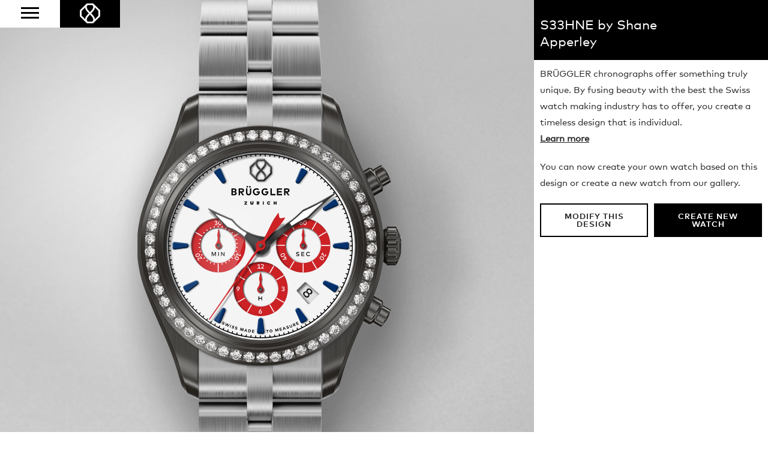

--- FILE ---
content_type: text/html; charset=utf-8
request_url: https://bruggler.com/en/watch-creator/9ea3958b1ebb05e809567fff88826c7/preview/
body_size: 297265
content:
<!DOCTYPE html><html lang="en"><head><!--

                   _ _ _       _
                  | | (_)     | |
              __ _| | |_ _ __ | | __
             / _` | | | | '_ \| |/ /
            | (_| | | | | | | |   <
             \__,_|_|_|_|_| |_|_|\_\

            ist die Kreativagentur für Marken und Web aus Zürich.

            allink.ch

        --><meta charset="utf-8"><meta http-equiv="X-UA-Compatible" content="IE=edge,chrome=1"><meta name="viewport" content="width=device-width, initial-scale=1"><title>
  A world first: create your own BRÜGGLER Chronograph
 | BRÜGGLER Chronographs</title><meta name="description" content="
  
    This watch was created by Shane Apperley. Design your own Swiss luxury watch on bruggler.com.
  
"><meta property="og:title" content="
  A world first: create your own BRÜGGLER Chronograph
"/><meta property="og:description" content="
  
    This watch was created by Shane Apperley. Design your own Swiss luxury watch on bruggler.com.
  
"/><link rel="icon" type="image/gif" href="/static/images/favicons/favicon.gif"><link rel="apple-touch-icon" sizes="57×57" href="/static/images/favicons/touch-icon-iphone-57x57.png"><link rel="apple-touch-icon" sizes="76×76" href="/static/images/favicons/touch-icon-ipad-76x76.png"><link rel="apple-touch-icon" sizes="120×120" href="/static/images/favicons/touch-icon-iphone-retina-120x120.png"><link rel="apple-touch-icon" sizes="152×152" href="/static/images/favicons/touch-icon-ipad-retina-152x152.png"><link rel="apple-touch-icon" sizes="180×180" href="/static/images/favicons/touch-icon-iphone6plus-180x180.png"><meta property="fb:admins" content="1354300209" /><meta property="og:image"
          content="http://bruggler.com/media/images/configurations/9ea3958b1ebb05e809567fff88826c7.png" /><link href="/static/css/main.css" rel="stylesheet" type="text/css" media="all" /><!--[if lt IE 9]><script src="https://oss.maxcdn.com/libs/html5shiv/3.7.0/html5shiv.js"></script><script src="https://oss.maxcdn.com/libs/respond.js/1.4.2/respond.min.js"></script><![endif]--><style type="text/css" media="screen">
            @font-face {font-family: 'FFMarkWebProLight';src: url('/static/lib/webfonts/2E5C2E_0_0.eot');src: url('/static/lib/webfonts/2E5C2E_0_0.eot?#iefix') format('embedded-opentype'),url('/static/lib/webfonts/2E5C2E_0_0.woff2') format('woff2'),url('/static/lib/webfonts/2E5C2E_0_0.woff') format('woff'),url('/static/lib/webfonts/2E5C2E_0_0.ttf') format('truetype');}


            @font-face {font-family: 'FFMarkWebProBold';src: url('/static/lib/webfonts/2E5C2E_1_0.eot');src: url('/static/lib/webfonts/2E5C2E_1_0.eot?#iefix') format('embedded-opentype'),url('/static/lib/webfonts/2E5C2E_1_0.woff2') format('woff2'),url('/static/lib/webfonts/2E5C2E_1_0.woff') format('woff'),url('/static/lib/webfonts/2E5C2E_1_0.ttf') format('truetype');}


            @font-face {font-family: 'FFMarkWebProBook';src: url('/static/lib/webfonts/2E5C2E_2_0.eot');src: url('/static/lib/webfonts/2E5C2E_2_0.eot?#iefix') format('embedded-opentype'),url('/static/lib/webfonts/2E5C2E_2_0.woff2') format('woff2'),url('/static/lib/webfonts/2E5C2E_2_0.woff') format('woff'),url('/static/lib/webfonts/2E5C2E_2_0.ttf') format('truetype');}
        </style></head><body class="
  body-configurator
"><!-- Google Tag Manager --><noscript><iframe src="//www.googletagmanager.com/ns.html?id=GTM-5KC373"
  height="0" width="0" style="display:none;visibility:hidden"></iframe></noscript><script>(function(w,d,s,l,i){w[l]=w[l]||[];w[l].push({'gtm.start':
  new Date().getTime(),event:'gtm.js'});var f=d.getElementsByTagName(s)[0],
  j=d.createElement(s),dl=l!='dataLayer'?'&l='+l:'';j.async=true;j.src=
  '//www.googletagmanager.com/gtm.js?id='+i+dl;f.parentNode.insertBefore(j,f);
  })(window,document,'script','dataLayer','GTM-5KC373');</script><!-- End Google Tag Manager --><header class="page-row"><div class="header-fixed"><div class="nav-button"><a href="#" class="mobile-nav-button"><span class="bar"></span><span class="bar"></span><span class="bar"></span></a></div><a href="/" title="logo" class="logo icon"><img src="/static/images/logo/logo.png"><br></a></div><nav class="nav-container"><div class="nav"><ul class="list-unstyled list-inline"><li ><a href="/en/our-story/">Our Story</a></li><li class="active"><a href="/en/watch-creator/">Watch Creator</a></li><li ><a href="/en/blog/">The Blog</a></li></ul></div></nav></header><div class="page-row page-row-expanded"><div class="main"><div class="content"><div class="configurator-container"><div class="cell preview-cell"><div class="preview-container"><div class="preview-inner"><div class="watch-bg"></div><div class="svg-watch" style="opacity: 0;"><svg version="1.1"
                 xmlns="http://www.w3.org/2000/svg"
                 xmlns:xlink="http://www.w3.org/1999/xlink"
                 x="0px"
                 y="0px"
                 viewBox="0 0 630 1100"
                 xml:space="preserve"
                 id="watch-svg"
                 width="100%"
                 height="100%"><g class="part" data-part="13" data-id="13"><g class="material">
                  -
                  </g><g class="hover" style="opactiy: 0; visibility: hidden;">
              
                -
              
              </g></g><g class="part" data-part="1" data-id="1"><g class="overlay"><image xmlns="http://www.w3.org/2000/svg" xmlns:xlink="http://www.w3.org/1999/xlink" data-orig-url="" xlink:href="" width="278"  height="1100"  x="161"></image></g><g class="hover" style="opactiy: 0; visibility: hidden;"><g class="primary"><path fill="#676767" d="M293.6,814.5c-78.4-3.1-130.5-38.4-130.5-38.4V1100h274.7V776.1C437.8,776.1,371.9,817.6,293.6,814.5z"/><path fill="#676767" d="M163.1,323.6c0,0,46.9-34.4,129.6-38.4c85.7-4.1,145.4,38.4,145.4,38.4V207V0h-275v207v115.8V323.6z"/></g><g class="secondary"><rect x="163.1" fill="#B5A7A7" width="274.7" height="275.5"/><rect x="163.1" y="825.3" fill="#B5A7A7" width="274.7" height="274.7"/></g></g></g><g class="part" data-part="3" data-id="3"><g class="overlay"><image xmlns="http://www.w3.org/2000/svg" xmlns:xlink="http://www.w3.org/1999/xlink" data-orig-url="" xlink:href="" x="25.3" y="206" width="590" height="686.929" ></image></g><g class="hover" style="opactiy: 0; visibility: hidden;"><path fill="#9A9A9A" d="M614,543.9c-1.7-20.8-8.3-35.5-8.3-35.5s-1.4-3.1-5.8-3.1c-4.4,0-15.9,0-15.9,0l-10.6,8.7
	c0,0-5.4-44.5-23.9-82.5l19.4-11.3l-2.5-4.3l19.7-11.5c0,0-9.1-20.9-17.3-29.8l-19.6,11.5l-2.3-4l-14.5,8.3
	c0,0-39.7-79.3-56.1-157.6l-7.6-12c0,0-13.2-8.1-30.7-14.1v116.6c0,0-59.8-42.5-145.4-38.4c-82.7,4-129.6,38.4-129.6,38.4v-0.8V207
	c0,0-18.6,7.4-30.6,14c0,0-6.9,10.8-7.6,12.1c-0.7,1.3-9.1,38.5-15.5,57.3c-6.4,18.8-17,46.6-18.3,49.6c-1.2,3-36.4,84-36.4,84
	s-25,49.5-28.7,109.3C22.3,592.9,38,636.4,56.5,679.9c18.5,43.5,36.1,82.4,46.2,109.6c10.1,27.3,16.3,50.6,22,76.8
	c0,0,5.9,9.9,7.8,12.5c1.8,2.7,30.6,14.1,30.6,14.1V776.1c0,0,52.2,35.4,130.6,38.4s144.4-38.4,144.4-38.4v116.7l30.2-13.8
	c0,0,7.6-10.2,8.1-12.4c0.5-2.2,12.6-52.3,22.1-77.1c9.5-24.8,34-80.4,34-80.4l14.5,8.3l2.4-4.1l19.7,11.2c0,0,14.4-19.4,17.3-29.8
	l-19.8-11.2l2.4-4.2l-19.4-11.2c0,0,20.6-46.5,23.9-82.5l10.6,8.5l15.9,0.2c0,0,5.1-0.5,7.2-5.9C609.2,583.2,615.7,564.8,614,543.9z
	 M300.3,762.5C183,762.5,87.8,667.4,87.8,550S183,337.6,300.3,337.6S512.9,432.7,512.9,550S417.7,762.5,300.3,762.5z"/></g></g><g class="part" data-part="10" data-id="10"><g class="material"><path fill="#1D1D1D" d="M292.9,306.1c3.7-0.1,6.3-2.7,6.2-6c-0.1-3.2-2.6-5.6-6.1-5.5c-0.3,0-0.6,0-0.8,0.1l4-6l-4,0.1l-4.5,7.2
	c-1,1.6-1.5,3-1.5,4.6C286.5,303.8,289.3,306.2,292.9,306.1z M292.7,297.5c1.7-0.1,3,1.1,3.1,2.7c0.1,1.7-1.2,2.8-2.9,2.9
	c-1.7,0.1-3-1-3.1-2.7C289.7,298.8,291,297.6,292.7,297.5z"/><path fill="#1D1D1D" d="M307.8,306c3.6,0.1,6.7-2.3,6.8-8.6c0.2-6.1-2.7-8.9-6.3-9c-3.6-0.1-6.8,2.3-6.9,8.6
	C301.2,303.4,304.2,305.9,307.8,306z M304.8,297.1c0.1-4.3,1.7-5.6,3.5-5.6c1.7,0,3.2,1.7,3,5.7c-0.1,4.3-1.7,5.6-3.4,5.6
	C306.2,302.8,304.7,301.4,304.8,297.1z"/><path fill="#1D1D1D" d="M176.8,339.9c3.1-1.9,4.3-5.4,2.6-8.3c-1.6-2.7-5-3.6-8-1.9c-0.3,0.1-0.5,0.3-0.7,0.4l0.6-7.2l-3.4,2
	l-0.5,8.5c-0.1,1.9,0.1,3.4,0.9,4.7C170.1,341,173.7,341.7,176.8,339.9z M172.4,332.5c1.5-0.9,3.2-0.5,4,0.9
	c0.8,1.4,0.3,3.1-1.1,3.9c-1.5,0.9-3.1,0.5-4-0.9C170.5,335,171,333.3,172.4,332.5z"/><path fill="#1D1D1D" d="M184.9,326.3c2.4-1.2,3.6-0.6,4.2,0.5c0.6,1.2,0.3,2.6-1.4,3.5c-1.4,0.7-3.2,0.8-4.5,0.3l-0.6,2.9
	c2,0.8,4.2,0.7,6.5-0.5c3.1-1.6,4.6-4.7,2.9-8c-1.3-2.5-4.1-3.6-7.6-1.8l-1.7,0.9l-1.5-3.1l6.1-3.2l-1.4-2.7l-8.7,4.5l4.1,8.5
	L184.9,326.3z"/><polygon fill="#1D1D1D" points="95.7,393.2 102.6,407.2 105,404.1 97.6,389.8 95.6,388.2 88.4,397.8 90.8,399.6 "/><path fill="#1D1D1D" d="M103.4,392c4.8,4.1,8.7,3.3,11,0.6c2.3-2.7,2.3-6.6-2.5-10.7c-4.6-3.9-8.7-3.4-11-0.6
	C98.6,384,98.6,388,103.4,392z M103.4,383.3c1.1-1.3,3.3-1.4,6.4,1.2c3.3,2.8,3.4,4.8,2.3,6.1c-1.1,1.3-3.2,1.6-6.5-1.1
	C102.3,386.7,102.3,384.6,103.4,383.3z"/><polygon fill="#1D1D1D" points="55,471 66.2,481.9 67.4,478.2 55.7,467.2 53.2,466.4 49.7,477.8 52.6,478.8 "/><path fill="#1D1D1D" d="M64.6,462.8c0.9-2.5,2.3-2.9,3.5-2.4c1.3,0.5,2,1.7,1.3,3.5c-0.5,1.5-1.9,2.8-3.1,3.3l1.5,2.5
	c2-0.8,3.6-2.4,4.5-4.8c1.2-3.2,0.2-6.6-3.2-7.8c-2.7-1-5.5,0.1-6.9,3.8l-0.7,1.8l-3.2-1.3l2.4-6.5l-2.9-1.1l-3.4,9.2l8.8,3.5
	L64.6,462.8z"/><path fill="#1D1D1D" d="M57.1,557.5c-0.1-3.7-2-6.6-5.1-6.5c-2.1,0.1-3.3,1.4-3.9,3.1c-0.7-1.4-2-2.5-3.9-2.5
	c-3.1,0.1-4.8,2.9-4.7,6.4s2,6.2,5.1,6.1c2-0.1,3.1-1.2,3.8-2.7c0.7,1.7,2,2.9,4,2.9C55.5,564.2,57.2,561.2,57.1,557.5z M44.7,560.6
	c-1.4,0-2.2-1.2-2.3-2.7s0.7-2.8,2.1-2.8c1.5,0,2.3,1.2,2.3,2.7C46.9,559.4,46.2,560.6,44.7,560.6z M52,560.8c-1.5,0-2.4-1.3-2.4-3
	c-0.1-1.7,0.7-3.1,2.2-3.2c1.5,0,2.3,1.4,2.4,3C54.2,559.3,53.5,560.7,52,560.8z"/><path fill="#1D1D1D" d="M48.1,548.6c6.3,0.2,8.9-2.8,9-6.4c0.1-3.6-2.3-6.7-8.6-6.9c-6.1-0.2-8.9,2.7-9,6.3
	C39.4,545.3,41.8,548.4,48.1,548.6z M48.4,538.7c4.3,0.1,5.6,1.7,5.6,3.4c-0.1,1.8-1.5,3.3-5.8,3.1c-4.3-0.1-5.6-1.7-5.6-3.5
	C42.7,540.1,44.4,538.6,48.4,538.7z"/><polygon fill="#1D1D1D" points="490.1,395.3 492.1,397.8 494.5,395.9 496.1,397.7 498.4,395.7 496.9,393.9 500.4,391 498.3,388.5 
	494.8,391.4 492.5,388.6 504.5,386.1 502.2,383.3 489.5,386 487.7,387.5 492.5,393.3 "/><path fill="#1D1D1D" d="M498.3,406.5c2.1,2.9,5.9,3.9,11,0.1c4.9-3.6,5.4-7.6,3.2-10.5c-2.1-2.9-6-3.9-11.1-0.2
	C496.4,399.6,496.2,403.5,498.3,406.5z M503.5,398.6c3.5-2.5,5.5-2.1,6.5-0.7c1,1.4,0.6,3.6-2.7,5.9c-3.5,2.5-5.5,2.1-6.5,0.7
	C499.8,403.2,500,401.1,503.5,398.6z"/><path fill="#1D1D1D" d="M506.7,418.7c1.9,3,5.7,4.2,11,0.8c5.1-3.3,5.8-7.3,3.9-10.3c-2-3.1-5.7-4.3-11-0.9
	C505.2,411.7,504.7,415.7,506.7,418.7z M518.9,410.9c0.9,1.4,0.4,3.6-3,5.8c-3.6,2.3-5.6,1.8-6.5,0.3c-0.9-1.5-0.6-3.5,3-5.8
	C515.9,408.9,517.9,409.4,518.9,410.9z"/><path fill="#1D1D1D" d="M533.6,461.1c1.7-0.7,2.5-2.2,2.5-4.2c1.3,1.2,2.9,1.6,4.5,0.9c2.7-1.1,3.6-4.1,2.2-7.4
	c-1-2.5-2.8-3.8-4.6-4.3l-1.1,2.7c1.1,0.3,2.3,1.1,2.9,2.5c0.6,1.5,0.4,2.9-0.9,3.4c-1.3,0.5-2.5-0.4-3.1-1.9l-0.8-1.8l-2.7,1.1
	l0.8,1.8c0.7,1.7,0.6,3.4-0.8,3.9c-1.4,0.6-2.5-0.4-3.2-1.9c-0.6-1.4-0.5-2.9,0-4.2l-2.7-1c-1,1.8-1,4.1,0,6.4
	C527.9,460.1,530.5,462.4,533.6,461.1z"/><path fill="#1D1D1D" d="M538.2,462.2c-6,2-7.4,5.7-6.2,9.2c1.2,3.4,4.5,5.4,10.5,3.4c5.8-2,7.4-5.7,6.2-9.1
	C547.5,462.3,544.2,460.2,538.2,462.2z M545.7,466.8c0.5,1.6-0.5,3.6-4.3,4.9c-4.1,1.4-5.8,0.4-6.4-1.2c-0.6-1.7,0.2-3.6,4.3-5
	S545.2,465.1,545.7,466.8z"/><path fill="#1D1D1D" d="M543.1,476.8c-6.1,1.7-7.7,5.3-6.7,8.8c0.9,3.5,4.1,5.7,10.2,4c5.9-1.6,7.7-5.2,6.8-8.7
	C552.4,477.4,549.2,475.1,543.1,476.8z M550.3,481.8c0.4,1.6-0.7,3.5-4.6,4.6c-4.1,1.1-5.9,0-6.3-1.6c-0.5-1.7,0.5-3.6,4.6-4.7
	C548.1,478.9,549.8,480.1,550.3,481.8z"/><path fill="#1D1D1D" d="M555.6,524.9c-1.1,0.1-2-0.3-3-1.1l-6.8-5.3l-2.5,0.3l1.2,11.2l3.1-0.3l-0.7-6.5l4.1,3.2
	c1.6,1.2,3.1,2.1,5.2,1.9c3.2-0.3,5.2-2.8,4.9-6.3c-0.3-3.1-2.2-4.7-3.5-5.5l-1.8,2.3c1.1,0.8,2.1,1.6,2.2,3.2
	C558.1,523.6,557.1,524.7,555.6,524.9z"/><path fill="#1D1D1D" d="M552.5,537.6c0.1,2.7-1,3.5-2.2,3.6c-1.3,0.1-2.5-0.8-2.6-2.7c-0.1-1.6,0.6-3.3,1.6-4.2l-2.4-1.7
	c-1.5,1.5-2.4,3.6-2.3,6.1c0.2,3.4,2.4,6.1,6,6c2.8-0.1,5-2.2,4.8-6.2l-0.1-2l3.4-0.1l0.3,6.9l3-0.1l-0.4-9.8l-9.4,0.2L552.5,537.6z
	"/><path fill="#1D1D1D" d="M553.8,547.1c-6.3-0.1-8.9,2.9-8.9,6.5c-0.1,3.6,2.4,6.6,8.7,6.7c6.1,0.1,8.9-2.8,8.9-6.4
	C562.5,550.3,560.1,547.2,553.8,547.1z M553.6,557c-4.3-0.1-5.6-1.6-5.6-3.3c0-1.8,1.4-3.3,5.7-3.2c4.3,0.1,5.6,1.6,5.6,3.4
	C559.3,555.6,557.7,557.1,553.6,557z"/><path fill="#1D1D1D" d="M83.6,672.7c2.9-1.6,3.8-5.2,2.1-8.4c-1.7-3.2-5.2-4.5-8.2-2.9c-2.8,1.5-3.9,4.8-2.2,7.9
	c0.1,0.3,0.3,0.5,0.4,0.7l-7.2-0.9l1.9,3.5l8.5,0.8C80.7,673.6,82.2,673.4,83.6,672.7z M78.1,668.4c-0.8-1.5-0.4-3.2,1.1-4
	c1.5-0.8,3.1-0.2,3.9,1.3c0.8,1.5,0.4,3.2-1.1,4C80.5,670.5,78.9,669.9,78.1,668.4z"/><path fill="#1D1D1D" d="M81.9,676c-5.4,3.3-5.9,7.2-4,10.4c1.9,3.1,5.6,4.3,11,1c5.2-3.2,6-7.2,4.1-10.3
	C91.1,674,87.3,672.7,81.9,676z M87.1,684.5c-3.7,2.2-5.6,1.7-6.5,0.2c-0.9-1.5-0.5-3.6,3.1-5.8c3.7-2.2,5.7-1.7,6.6-0.1
	C91.2,680.2,90.6,682.4,87.1,684.5z"/><polygon fill="#1D1D1D" points="153,743.7 145.4,741.2 143.4,743.7 147.7,745.2 141.6,752.9 138.5,750.4 136.5,752.9 145.4,759.8 
	147.3,757.3 144.2,754.9 "/><path fill="#1D1D1D" d="M161.9,750.1c-3-2.1-7-1.8-10.6,3.4c-3.6,5.2-2.5,9,0.5,11.1c3,2.1,6.9,1.7,10.5-3.5
	C165.7,756.1,164.8,752.2,161.9,750.1z M159.5,759.2c-2.5,3.5-4.5,3.8-5.9,2.8c-1.5-1-1.9-3,0.5-6.6c2.5-3.5,4.5-3.8,6-2.8
	C161.5,753.7,161.8,755.9,159.5,759.2z"/><path fill="#1D1D1D" d="M174.6,758.4c-3.1-1.9-7.1-1.3-10.3,4.1c-3.3,5.4-2,9.2,1.2,11.1c3.1,1.9,7,1.3,10.3-4.1
	C178.8,764.2,177.7,760.3,174.6,758.4z M172.8,767.6c-2.2,3.7-4.2,4.1-5.7,3.2c-1.5-0.9-2.1-2.9,0.1-6.6s4.3-4.1,5.8-3.1
	C174.4,762,174.9,764.2,172.8,767.6z"/><polygon fill="#1D1D1D" points="209.3,778.8 208.1,781.9 212.6,781.9 209.2,791.1 205.4,789.7 204.3,792.6 214.8,796.6 215.9,793.6 
	212.2,792.3 217.3,778.9 "/><polygon fill="#1D1D1D" points="221.9,783.5 220.9,786.6 225.4,786.4 222.5,795.8 218.6,794.6 217.7,797.5 228.4,800.9 229.3,797.9 
	225.6,796.8 229.9,783.2 "/><path fill="#1D1D1D" d="M241.4,786.3c-3.6-0.9-7.1,0.8-8.7,6.9c-1.5,6.2,0.8,9.3,4.4,10.2c3.5,0.9,7-0.8,8.6-7
	C247.1,790.6,244.9,787.2,241.4,786.3z M242.3,795.7c-1,4.2-2.9,5.2-4.5,4.7c-1.7-0.4-2.9-2.2-1.8-6.3c1-4.2,2.9-5.1,4.6-4.7
	C242.3,789.8,243.3,791.8,242.3,795.7z"/><polygon fill="#1D1D1D" points="289.5,793.4 281.8,795.7 281.6,798.9 286,797.7 285.4,807.5 281.4,807.2 281.2,810.4 292.4,811 
	292.6,807.9 288.7,807.6 "/><path fill="#1D1D1D" d="M303.5,804.2c1.4-1.4,2.5-2.9,2.5-5c0.1-3.3-2.1-5.6-5.7-5.6c-3.2-0.1-4.9,1.6-5.9,2.8l2.1,2.1
	c0.9-1,1.9-1.9,3.5-1.8c1.6,0,2.6,1.1,2.6,2.6c0,1.1-0.5,2-1.5,2.9l-6.1,6.1l0,2.6l11.3,0.2l0.1-3.1l-6.5-0.1L303.5,804.2z"/><path fill="#1D1D1D" d="M315.2,793.2c-3.7,0.2-6.6,2.9-6.2,9.2c0.4,6.3,3.6,8.7,7.2,8.5c3.6-0.2,6.5-2.9,6.1-9.2
	C321.9,795.6,318.8,793,315.2,793.2z M316,807.8c-1.8,0.1-3.4-1.2-3.6-5.5c-0.2-4.3,1.2-5.8,3-5.9c1.7-0.1,3.3,1.4,3.5,5.5
	C319.1,806.2,317.7,807.7,316,807.8z"/><polygon fill="#1D1D1D" points="404.4,786.3 398.8,773.2 393,778.7 394.2,781.7 397.6,778.6 401.4,787.6 397.7,789.2 398.9,792.1 
	409.2,787.7 408,784.8 "/><polygon fill="#1D1D1D" points="420,775.5 417.9,776.5 415.9,772.5 412.9,773.9 415,778 411.7,779.6 412,767.3 408.7,769 408.5,782 
	409.5,784.1 416.3,780.8 417.7,783.6 420.7,782.1 419.3,779.3 421.4,778.2 "/><path fill="#1D1D1D" d="M422.2,761.4c-3.2,1.8-4.6,5.5-1.4,11c3.2,5.5,7.1,6.2,10.3,4.3c3.1-1.8,4.5-5.5,1.3-11
	C429.3,760.5,425.3,759.6,422.2,761.4z M429.4,774c-1.5,0.9-3.6,0.4-5.7-3.3c-2.1-3.7-1.5-5.7,0-6.6c1.5-0.9,3.6-0.2,5.6,3.3
	C431.5,771.2,430.9,773.2,429.4,774z"/><polygon fill="#1D1D1D" points="474.6,740.8 465.1,730.2 461.2,737.2 463.4,739.6 465.6,735.7 472.1,743 469.1,745.7 471.2,748 
	479.5,740.6 477.4,738.2 "/><path fill="#1D1D1D" d="M477.6,726.7c-0.2,0.2-0.4,0.4-0.5,0.6l-1.2-7.2l-2.8,2.8l1.7,8.4c0.4,1.8,0.9,3.2,2.1,4.4
	c2.3,2.4,6,2.1,8.6-0.4c2.6-2.6,2.8-6.3,0.4-8.7C483.6,724.3,480.1,724.3,477.6,726.7z M483.3,733.1c-1.2,1.2-2.9,1.3-4.1,0.1
	c-1.2-1.2-1.1-2.9,0.1-4.1c1.2-1.2,2.9-1.3,4.1-0.1C484.6,730.2,484.5,731.9,483.3,733.1z"/><path fill="#1D1D1D" d="M494.1,712.8c-4.6-4.1-8.6-3.7-11-1c-2.4,2.7-2.6,6.7,2.1,10.9c4.7,4.2,8.7,3.6,11.1,0.9
	C498.7,721,498.8,717,494.1,712.8z M494,721.6c-1.2,1.3-3.3,1.6-6.5-1.3c-3.2-2.9-3.2-4.9-2-6.3c1.1-1.3,3.4-1.3,6.4,1.4
	C495.1,718.2,495.1,720.3,494,721.6z"/><polygon fill="#1D1D1D" points="518.1,689.4 506.2,681.6 504.2,689.3 507,691.1 508.1,686.8 516.3,692.1 514,695.5 516.6,697.2 
	522.8,687.9 520.2,686.2 "/><path fill="#1D1D1D" d="M526.2,672.9c-1.8-1-3.5-0.5-5,0.6c0.2-1.6-0.3-3.2-2-4.2c-2.7-1.5-5.7,0-7.4,2.9c-1.7,3-1.6,6.3,1.1,7.9
	c1.7,1,3.3,0.6,4.7-0.3c-0.3,1.8,0.1,3.6,1.9,4.6c2.7,1.6,5.8-0.1,7.6-3.3C529,678,528.9,674.5,526.2,672.9z M518.2,676
	c-0.8,1.3-2.1,2-3.3,1.3c-1.2-0.7-1.3-2.2-0.5-3.5c0.8-1.3,2.1-2,3.3-1.3C518.9,673.2,519,674.7,518.2,676z M524.6,679.7
	c-0.9,1.5-2.3,2.3-3.6,1.5c-1.3-0.8-1.3-2.4-0.5-3.9c0.9-1.5,2.3-2.3,3.6-1.5C525.5,676.6,525.4,678.2,524.6,679.7z"/><path fill="#1D1D1D" d="M529.7,657.3c-5.5-2.7-9.3-1.3-10.9,1.9c-1.6,3.3-0.8,7.1,4.9,10c5.7,2.8,9.3,1.2,10.9-2
	C536.3,664,535.4,660.2,529.7,657.3z M531.8,665.8c-0.8,1.6-2.7,2.3-6.6,0.4c-3.8-1.9-4.4-3.9-3.6-5.5c0.8-1.5,2.9-2.1,6.5-0.3
	C532,662.3,532.6,664.3,531.8,665.8z"/><path fill="#1D1D1D" d="M545.7,632l-2.5-4.7c-1-1.8-2-3.3-4-3.9c-3.1-1-5.9,0.4-7.1,3.8c-1,3,0.1,5.2,1,6.5l2.7-1.4
	c-0.7-1.2-1.2-2.3-0.7-3.9c0.5-1.5,1.8-2.1,3.2-1.7c1,0.3,1.7,1.1,2.3,2.3l4,7.7l2.4,0.8l3.6-10.7l-2.9-1L545.7,632z"/><path fill="#1D1D1D" d="M546.7,609c-5.9-1.6-9.3,0.6-10.3,4.1c-1,3.5,0.7,7.2,6.8,8.8c6.1,1.6,9.4-0.7,10.3-4.2
	C554.5,614.2,552.8,610.7,546.7,609z M550.5,616.9c-0.5,1.7-2.2,2.9-6.4,1.7c-4.2-1.1-5.1-3-4.6-4.7c0.4-1.7,2.4-2.7,6.3-1.6
	C550,613.4,550.9,615.3,550.5,616.9z"/><path fill="#1D1D1D" d="M549.8,594.1c-6-1.2-9.3,1.2-10,4.7c-0.7,3.6,1.1,7.1,7.3,8.4c6.2,1.3,9.3-1.2,10-4.8
	C557.9,598.8,556,595.3,549.8,594.1z M554,601.7c-0.4,1.7-2,3-6.2,2.1s-5.3-2.7-4.9-4.4c0.3-1.7,2.2-2.8,6.2-2
	C553.3,598.3,554.4,600,554,601.7z"/><polygon fill="#1D1D1D" points="350.6,310.7 353.1,311.2 354.6,304.4 357.1,304.9 357.6,302.7 350,301 349.5,303.3 352.1,303.9 "/><path fill="#1D1D1D" d="M358.6,312.4l2.6,0.7l1-1.6l3.4,0.9l0.1,1.9l2.6,0.7l-1-9.9l-2.9-0.8L358.6,312.4z M365.3,310l-1.8-0.5
	l1.6-2.4L365.3,310z"/><path fill="#1D1D1D" d="M378.9,310.9c0.9,0.3,1.4,0.9,1.6,1.8l2.5-0.5c-0.3-1.7-1.6-3-3.3-3.6c-2.7-0.9-5.3,0.4-6.2,3.1
	c-0.9,2.7,0.4,5.2,3.2,6.1c1.8,0.6,3.4,0.2,4.6-0.8l-1.5-2c-0.7,0.6-1.5,0.7-2.4,0.5c-1.1-0.4-1.9-1.5-1.4-3
	C376.4,311.1,377.6,310.5,378.9,310.9z"/><polygon fill="#1D1D1D" points="393.2,323.6 396.6,315 394.2,314 393,317.3 389.8,316 391,312.8 388.7,311.9 385.3,320.6 
	387.6,321.5 388.9,318.2 392.1,319.4 390.9,322.7 "/><polygon fill="#1D1D1D" points="402.7,327.7 404.1,324.5 409.6,320.7 407,319.5 403.9,322 403.6,318 401,316.8 401.8,323.5 
	400.4,326.7 "/><polygon fill="#1D1D1D" points="419.2,336 423.5,327.8 420.4,326.2 416.1,330.2 417.1,324.4 414,322.8 409.7,331 411.9,332.2 
	414.6,327.1 413.6,332.1 416,333.4 419.6,329.7 416.9,334.9 "/><polygon fill="#1D1D1D" points="433.5,336.3 434.7,334.4 428.4,330.6 423.6,338.6 429.9,342.4 431,340.4 427,338 427.7,336.8 
	431.4,339.1 432.6,337.2 428.8,334.9 429.5,333.9 "/><polygon fill="#1D1D1D" points="438,347.7 441.9,341.9 444.1,343.4 445.4,341.4 438.9,337.1 437.6,339 439.8,340.5 435.9,346.3 "/><polygon fill="#1D1D1D" points="454.1,350.5 455.4,348.7 449.6,344.4 444,351.9 449.8,356.2 451.2,354.4 447.4,351.6 448.2,350.5 
	451.7,353.1 453.1,351.3 449.5,348.7 450.3,347.7 "/><path fill="#1D1D1D" d="M459.9,364.4l0.2-4.2c1.4,0.8,2.7,0.5,3.6-0.6c1.2-1.4,1-3.2-0.8-4.7l-3.2-2.7l-5.9,7.2l1.9,1.6l2.1-2.5
	l0.1,0.1l-0.4,4L459.9,364.4z M460.3,355.6l1.2,1c0.5,0.4,0.7,0.9,0.3,1.3c-0.4,0.4-0.9,0.3-1.4-0.1l-1.2-1L460.3,355.6z"/><path fill="#1D1D1D" d="M540,576.5l8.1,0.8l0.4-4l-8.1-0.8c0.7-7.5,1.1-15,1.1-22.6c0-15.4-1.4-30.5-4.2-45.3l7.9-1.6l-0.8-4
	l-7.9,1.6c-4.6-22.3-12.4-43.8-23-63.8l7-3.9l-1.9-3.6l-7.1,3.9C500.6,414,487.1,396,471,379.8c-45.4-45.4-105.8-70.4-170.1-70.4
	c-7.7,0-15.3,0.4-22.9,1.1l-0.8-8l-4,0.4l0.8,8c-7,0.8-13.9,1.8-20.7,3.2l-1.7-7.8l-4,0.8l1.7,7.8c-6.9,1.5-13.6,3.3-20.3,5.4
	l-2.4-7.5l-3.9,1.3l2.4,7.5c-6.7,2.2-13.2,4.7-19.6,7.5l-3.2-7.2l-3.7,1.6l3.2,7.2c-11.5,5.2-22.6,11.3-33.2,18.3l-4.4-6.6l-3.4,2.3
	l4.4,6.6c-4.6,3.2-9.2,6.5-13.6,10.1l-5-6.2l-3.1,2.5l5,6.2c-3.3,2.7-6.5,5.5-9.6,8.4l-5.5-5.9l-3,2.8l5.5,5.9
	c-1.7,1.6-3.4,3.2-5.1,4.9c-1.4,1.4-2.7,2.7-4,4.1l-5.9-5.5l-2.8,3l5.9,5.5c-11.6,12.5-21.7,26-30.2,40.4l-6.9-4l-2,3.5l6.8,4
	c-11.2,19.5-19.5,40.5-24.7,62.4l-7.7-1.8l-0.9,3.9l7.7,1.8c-1.8,8.2-3.2,16.5-4.2,24.8l-8.1-0.9l-0.4,4l8.1,0.8
	c-0.8,7.9-1.2,15.9-1.2,23.9c0,7.7,0.4,15.4,1.1,23l-8.1,0.9l0.4,4l8.1-0.9c0.8,7.2,1.9,14.4,3.4,21.5l-7.9,1.7l0.9,4l7.9-1.7
	c1.6,7.2,3.5,14.2,5.7,21.2l-7.6,2.6l1.3,3.8l7.6-2.5c2.3,6.7,4.9,13.4,7.7,19.9l-7.3,3.3l1.7,3.7l7.3-3.3
	c6.2,13.4,13.7,26.2,22.3,38.4l-6.5,4.8l2.4,3.3l6.5-4.8c3.3,4.5,6.9,8.9,10.6,13.2l-6.1,5.4l2.7,3.1l6.1-5.4
	c2.8,3.2,5.7,6.3,8.7,9.3l-5.8,5.8l2.9,2.9l5.8-5.8c18.7,18.4,39.8,33.5,62.7,44.7l-3.5,7.3l3.7,1.7l3.4-7.2
	c18.6,8.8,38.3,15.1,58.8,18.8l-1.4,8l4,0.7l1.4-8c13,2.2,26.3,3.3,39.8,3.3c19.3,0,38.3-2.3,56.7-6.7l2,7.8l3.9-1l-2-7.8
	c28.7-7.4,55.8-20.1,80-37.7l4.8,6.5l3.3-2.4l-4.8-6.5c9.2-6.9,17.9-14.5,26.2-22.7c7.6-7.6,14.7-15.7,21.1-24.1l6.5,4.9l2.4-3.2
	l-6.5-4.8C519.8,658.6,535.4,618.8,540,576.5z M468.1,717.1c-44.7,44.7-104,69.3-167.2,69.3s-122.5-24.6-167.2-69.3
	c-44.7-44.7-69.3-104-69.3-167.2s24.6-122.5,69.3-167.2s104-69.3,167.2-69.3s122.5,24.6,167.2,69.3s69.3,104,69.3,167.2
	S512.8,672.4,468.1,717.1z"/><path fill="#1D1D1D" d="M471,351.3c-34.2-29.5-75.6-49.6-119.6-58.3l-0.8,4c43.4,8.5,84.1,28.4,117.8,57.4L471,351.3z"/></g><g class="overlay"><image xmlns="http://www.w3.org/2000/svg" xmlns:xlink="http://www.w3.org/1999/xlink" data-orig-url="/media/images/option/overlay/tachymeter_ypks1SO.png" xlink:href="/media/images/option/overlay/tachymeter_ypks1SO.png" x="38.5" y="288.161" width="525" height="523.799" ></image></g><g class="hover" style="opactiy: 0; visibility: hidden;"><path id="ring_2_" fill="#891D1D" stroke="#442B2B" stroke-miterlimit="10" d="M301.4,283.6C154.3,283.6,35,400,35,549.9
	C35,697,154.3,816.3,301.4,816.3S567.7,697,567.7,549.9S448.5,283.6,301.4,283.6z M301.4,781.3C173.6,781.3,70,677.7,70,549.9
	c0-130.3,103.6-231.3,231.3-231.3s231.3,103.6,231.3,231.3S429.1,781.3,301.4,781.3z"/></g></g><g class="part" data-part="2" data-id="2"><g class="material"><circle id="SVGID_3_" fill="#C6C6C6" cx="301.4" cy="550" r="210.2"/></g><g class="overlay"><image xmlns="http://www.w3.org/2000/svg" xmlns:xlink="http://www.w3.org/1999/xlink" data-orig-url="/media/images/option/overlay/schliff-1.png" xlink:href="/media/images/option/overlay/schliff-1.png" x="88" y="337.177" width="426" height="426" ></image></g><g class="print"><g><path d="M218.5,720.6c-0.6-0.3-1.2-0.3-1.4,0.2c-0.2,0.4,0.2,0.8,0.9,1.2l0.3,0.2c0.9,0.7,1.5,1.5,1,2.5c-0.6,1.2-2,1.3-3.2,0.7
		c-0.9-0.4-1.7-1.1-2-1.9l1-0.6c0.3,0.5,0.8,1.1,1.5,1.5c0.6,0.3,1.2,0.3,1.4-0.1c0.2-0.4-0.2-0.7-0.9-1.2l-0.3-0.2
		c-0.9-0.6-1.4-1.4-1-2.5c0.6-1.2,1.9-1.3,3.1-0.7c0.8,0.4,1.4,0.9,1.9,1.6l-1,0.7C219.6,721.4,219.1,720.9,218.5,720.6z"/><path d="M226.1,729.8l0.5-4.7l-3,3.6l-1.4-0.6l0.7-6.5l1.2,0.5l-0.6,5l3.2-3.9l1.3,0.5l-0.6,5l3.1-3.9l1.2,0.5l-4.2,5.1
		L226.1,729.8z"/><path d="M231.7,732l2.2-5.9l1.2,0.4l-2.2,5.9L231.7,732z"/><path d="M239.9,729.3c-0.7-0.2-1.2-0.1-1.4,0.3c-0.1,0.4,0.3,0.8,1,1.1l0.3,0.2c1,0.5,1.7,1.3,1.3,2.3c-0.4,1.3-1.8,1.5-3.1,1.1
		c-0.9-0.3-1.8-0.9-2.2-1.6l0.9-0.7c0.3,0.5,0.9,1,1.7,1.3c0.7,0.2,1.3,0.1,1.4-0.3c0.1-0.4-0.2-0.7-1-1.1l-0.4-0.2
		c-1-0.5-1.6-1.2-1.2-2.3c0.4-1.2,1.8-1.5,3-1.1c0.8,0.3,1.5,0.7,2.1,1.4l-0.9,0.8C241.1,730,240.6,729.6,239.9,729.3z"/><path d="M247.1,731.6c-0.7-0.2-1.2-0.1-1.4,0.4c-0.1,0.4,0.3,0.7,1,1.1l0.3,0.2c1,0.5,1.7,1.2,1.4,2.3c-0.4,1.3-1.8,1.6-3.1,1.2
		c-0.9-0.3-1.8-0.8-2.3-1.5l0.9-0.8c0.3,0.5,1,1,1.7,1.2c0.7,0.2,1.3,0.1,1.4-0.4c0.1-0.4-0.3-0.7-1.1-1.1l-0.4-0.2
		c-1-0.5-1.7-1.2-1.3-2.3c0.4-1.3,1.7-1.6,3-1.2c0.9,0.3,1.5,0.6,2.1,1.3l-0.9,0.8C248.3,732.2,247.7,731.8,247.1,731.6z"/><path d="M260.2,740.3l1-4.6l-2.4,3.7l-1.3-0.3l-0.6-4.4l-1,4.6l-1.2-0.3l1.4-6.2l1.8,0.4l0.7,4.5l2.5-3.8l1.8,0.4l-1.4,6.2
		L260.2,740.3z"/><path d="M268.9,742l-0.3-1.5l-2.7-0.5l-0.8,1.4l-1.3-0.2l3.5-5.8l1.5,0.3l1.3,6.6L268.9,742z M268.4,739.2l-0.5-2.6l-1.3,2.2
		L268.4,739.2z"/><path d="M278.9,740.2c-0.2,1.9-1.7,3-3.6,2.7l-2.6-0.3l0.8-6.2l2.6,0.3C278.1,736.9,279.2,738.3,278.9,740.2z M274.1,741.6l1.3,0.2
		c1.3,0.2,2.1-0.6,2.2-1.7c0.1-1.1-0.4-2-1.7-2.2l-1.3-0.2L274.1,741.6z"/><path d="M281.4,743.6l0.6-6.3l4.7,0.4l-0.1,1.1l-3.4-0.3L283,740l3.2,0.3l-0.1,1.1l-3.2-0.3l-0.1,1.4l3.4,0.3l-0.1,1.1L281.4,743.6
		z"/><path d="M316.4,738.8l0.4,5.1l-1.3,0.1l-0.4-5.1l-1.9,0.2l-0.1-1.2l5.1-0.4l0.1,1.2L316.4,738.8z"/><path d="M327.1,739.6c0.2,1.9-1,3.4-2.9,3.6c-1.9,0.2-3.5-1-3.7-2.9c-0.2-1.9,1-3.4,2.9-3.6C325.3,736.6,326.8,737.8,327.1,739.6z
		 M321.8,740.3c0.1,1.2,1.1,1.9,2.2,1.8c1.2-0.1,1.9-1.1,1.7-2.3c-0.1-1.2-1.1-1.9-2.2-1.8C322.4,738.1,321.6,739.1,321.8,740.3z"/><path d="M339.8,740.7l-0.9-4.7l-0.8,4.4l-1.3,0.2l-2.3-3.8l0.9,4.6l-1.2,0.2l-1.2-6.2l1.8-0.3l2.4,3.9l0.8-4.5l1.8-0.3l1.2,6.2
		L339.8,740.7z"/><path d="M344.1,739.7l-1.5-6.1l4.5-1.1l0.3,1.1l-3.3,0.8l0.3,1.4l3.2-0.8l0.3,1.1l-3.2,0.8l0.3,1.4l3.4-0.8l0.3,1.1L344.1,739.7z"
		/><path d="M355.9,736.7l-0.9-1.3l-2.6,0.7l-0.1,1.6L351,738l0.7-6.7l1.5-0.4l4.1,5.4L355.9,736.7z M354.3,734.4l-1.5-2.1l-0.2,2.6
		L354.3,734.4z"/><path d="M360.4,729.8c-0.7,0.2-1.1,0.6-0.9,1.1c0.1,0.4,0.7,0.4,1.5,0.3l0.4-0.1c1.1-0.2,2.1,0,2.5,1c0.4,1.3-0.5,2.3-1.8,2.8
		c-0.9,0.3-2,0.4-2.8,0l0.3-1.2c0.5,0.2,1.3,0.3,2.1,0c0.7-0.2,1.1-0.6,0.9-1.1c-0.1-0.4-0.6-0.4-1.5-0.3l-0.4,0.1
		c-1.1,0.2-2,0-2.4-1.1c-0.4-1.2,0.5-2.3,1.8-2.7c0.8-0.3,1.6-0.3,2.5-0.1l-0.2,1.2C361.7,729.6,361,729.6,360.4,729.8z"/><path d="M369.6,732.2c-1.5,0.6-2.9,0.1-3.5-1.5l-1.3-3.5l1.2-0.4l1.3,3.5c0.4,1,1.1,1.2,1.9,0.9s1.2-0.9,0.8-1.9l-1.3-3.5l1.2-0.4
		l1.3,3.5C371.8,730.4,371.1,731.6,369.6,732.2z"/><path d="M377.8,724c0.4,1,0,1.9-1,2.5l2.8,1.6l-1.4,0.6l-2.7-1.6l-0.3,0.1l1,2.3l-1.2,0.5l-2.5-5.8l2.4-1
		C376.3,722.6,377.3,722.9,377.8,724z M374.7,726.2l1.3-0.5c0.6-0.3,0.9-0.6,0.6-1.1c-0.2-0.5-0.6-0.6-1.3-0.3l-1.3,0.5L374.7,726.2
		z"/><path d="M382.1,726.9l-2.7-5.7l4.2-2l0.5,1l-3.1,1.5l0.6,1.3l2.9-1.4l0.5,1l-2.9,1.4l0.6,1.3l3.1-1.5l0.5,1L382.1,726.9z"/></g><g><path fill="#161614" d="M244.7,428.7c1.3-0.5,2.2-1.7,2.2-3.2c0-2.9-2.2-4.2-5.8-4.2h-5.5v15.3h5.9c3.7,0,5.8-1.5,5.8-4.4
		C247.2,430.5,246.1,429.2,244.7,428.7 M238.6,423.9h2.4c1.5,0,2.7,0.3,2.7,1.8c0,1.5-1.2,1.8-2.7,1.8h-2.4V423.9z M241.3,433.8
		l-2.7,0v-3.7h2.7c1.7,0,2.7,0.4,2.7,1.8C244.1,433.4,243,433.8,241.3,433.8z"/><path fill="#161614" d="M263.8,425.9c0-2.9-2-4.7-5.6-4.7h-6.5v15.3h3v-6.1h0.9l4.5,6.1h3.7l-4.7-6.1
		C262,430.1,263.8,428.4,263.8,425.9 M254.8,427.8V424h3.4c1.6,0,2.5,0.6,2.5,1.8c0,1.3-0.8,1.9-2.5,1.9H254.8z"/><path fill="#161614" d="M279.8,430.4v-9.2h-3.1v9c0,2.5-0.7,3.6-2.8,3.6c-2.1,0-2.8-1.1-2.8-3.6v-9h-3.1v9.2c0,4.2,2,6.4,5.9,6.4
		S279.8,434.6,279.8,430.4"/><path fill="#161614" d="M291.8,428v2.5h3.9c-0.4,2.2-1.8,3.4-4.3,3.4c-2.7,0-4.8-2-4.8-5.1c0-3,2-5,4.8-5c1.6,0,2.8,0.6,3.7,1.6
		l2.2-2.1c-1.4-1.5-3.3-2.3-5.8-2.3c-4.7,0-8.1,3.3-8.1,7.9c0,4.9,3.8,7.9,8,7.9c4.3,0,7.5-3.3,7.5-7.9c0-0.3,0-0.6,0-0.9H291.8"/><path fill="#161614" d="M318.1,428.9c0-0.3,0-0.6,0-0.9h-7v2.5h3.9c-0.4,2.2-1.8,3.4-4.3,3.4c-2.7,0-4.8-2-4.8-5.1c0-3,2-5,4.8-5
		c1.6,0,2.8,0.6,3.7,1.6l2.2-2.1c-1.4-1.5-3.4-2.3-5.8-2.3c-4.7,0-8.1,3.3-8.1,7.9c0,4.9,3.8,7.9,8,7.9
		C314.9,436.8,318.1,433.5,318.1,428.9"/><polyline fill="#161614" points="333.7,433.7 325.6,433.7 325.6,421.2 322.6,421.2 322.6,436.5 333.7,436.5 333.7,433.7 	"/><polyline fill="#161614" points="340.1,430.2 348,430.2 348,427.4 340.1,427.4 340.1,424 348.4,424 348.4,421.2 337.1,421.2 
		337.1,436.5 348.5,436.5 348.5,433.7 340.1,433.7 340.1,430.2 	"/><path fill="#161614" d="M360.7,430.4c2.9-0.3,4.7-2,4.7-4.5c0-2.9-2-4.7-5.6-4.7h-6.5v15.3h3v-6.1h0.9l4.5,6.1h3.7L360.7,430.4
		 M356.4,427.8V424h3.4c1.6,0,2.5,0.6,2.5,1.8c0,1.3-0.8,1.9-2.5,1.9H356.4z"/><path fill="#161614" d="M271,419.4c1,0,1.8-0.8,1.8-1.8c0-1-0.8-1.8-1.8-1.8c-1,0-1.8,0.8-1.8,1.8C269.2,418.6,270,419.4,271,419.4
		"/><path fill="#161614" d="M276.9,419.4c1,0,1.8-0.8,1.8-1.8c0-1-0.8-1.8-1.8-1.8c-1,0-1.8,0.8-1.8,1.8
		C275.1,418.6,275.9,419.4,276.9,419.4"/><polyline fill="#161614" points="264.5,452.1 267.8,452.1 264.5,456 264.5,457.5 270.4,457.5 270.4,455.8 267.1,455.8 270.4,451.9 
		270.4,450.3 264.5,450.3 264.5,452.1 	"/><path fill="#161614" d="M298.1,452.7c0-1.4-1-2.4-2.8-2.4h-3.2v7.2h1.9V455h0.1l1.7,2.5h2.3l-2-2.6
		C297.5,454.6,298.1,453.8,298.1,452.7 M295.3,453.4h-1.2v-1.3h1.2c0.5,0,0.8,0.2,0.8,0.6S295.8,453.4,295.3,453.4z"/><rect x="305.8" y="450.3" fill="#161614" width="1.9" height="7.2"/><path fill="#161614" d="M319.1,452.1c0.7,0,1.2,0.3,1.6,0.9l1.7-1c-0.6-1.1-1.9-1.8-3.3-1.8c-2.2,0-3.8,1.5-3.8,3.7
		c0,2.2,1.6,3.7,3.8,3.7c1.4,0,2.5-0.6,3.2-1.6l-1.6-1.1c-0.4,0.6-0.9,0.9-1.6,0.9c-0.9,0-1.7-0.6-1.7-1.9
		C317.4,452.8,318.2,452.1,319.1,452.1"/><polyline fill="#161614" points="334.6,453 332,453 332,450.3 330,450.3 330,457.5 332,457.5 332,454.8 334.6,454.8 334.6,457.5 
		336.5,457.5 336.5,450.3 334.6,450.3 334.6,453 	"/><path fill="#161614" d="M282.4,454.5c0,0.8-0.5,1.2-1.2,1.2c-0.8,0-1.2-0.4-1.2-1.2v-4.2H278v4.2c0,2,1.1,3.1,3.2,3.1
		s3.2-1.1,3.2-3.1v-4.2h-1.9V454.5"/><path fill="#161614" d="M282.4,454.5c0,0.8-0.5,1.2-1.2,1.2c-0.8,0-1.2-0.4-1.2-1.2v-4.2H278v4.2c0,2,1.1,3.1,3.2,3.1
		s3.2-1.1,3.2-3.1v-4.2h-1.9V454.5"/></g><g><path d="M301.4,349.1v-5.6c-0.3,0-0.7,0-1,0s-0.7,0-1,0v5.6H301.4z"/><path d="M290.9,349.3l-0.3-5.6c-0.7,0-1.3,0.1-2,0.1l0.3,5.6L290.9,349.3z"/><path d="M280.4,350.1l-0.6-5.6c-0.7,0.1-1.3,0.1-2,0.2l0.6,5.6L280.4,350.1z"/><path d="M270,351.4l-0.9-5.6c-0.7,0.1-1.3,0.2-2,0.3l0.9,5.5L270,351.4z"/><path d="M259.6,353.3l-1.2-5.5c-0.7,0.1-1.3,0.3-2,0.4l1.2,5.5L259.6,353.3z"/><path d="M249.4,355.7l-1.5-5.4c-0.6,0.2-1.3,0.3-1.9,0.5l1.5,5.4L249.4,355.7z"/><path d="M239.3,358.6l-1.7-5.3c-0.6,0.2-1.3,0.4-1.9,0.6l1.7,5.3L239.3,358.6z"/><path d="M229.4,362.1l-2-5.2c-0.6,0.2-1.2,0.5-1.9,0.7l2,5.2L229.4,362.1z"/><path d="M219.7,366.1l-2.3-5.1c-0.6,0.3-1.2,0.5-1.8,0.8l2.3,5.1L219.7,366.1z"/><path d="M210.2,370.5l-2.5-5c-0.6,0.3-1.2,0.6-1.8,0.9l2.5,5L210.2,370.5z"/><path d="M200.9,375.5l-2.8-4.8c-0.6,0.3-1.2,0.7-1.7,1l2.8,4.8L200.9,375.5z"/><path d="M192,380.9l-3-4.7c-0.6,0.4-1.1,0.7-1.7,1.1l3,4.6L192,380.9z"/><path d="M183.3,386.8l-3.2-4.5c-0.5,0.4-1.1,0.8-1.6,1.2l3.2,4.5L183.3,386.8z"/><path d="M174.9,393.2l-3.5-4.3c-0.5,0.4-1,0.8-1.6,1.3l3.5,4.3L174.9,393.2z"/><path d="M166.9,400l-3.7-4.1c-0.5,0.4-1,0.9-1.5,1.3l3.7,4.1L166.9,400z"/><path d="M159.2,407.2l-3.9-3.9c-0.5,0.5-0.9,0.9-1.4,1.4l3.9,3.9L159.2,407.2z"/><path d="M152,414.8l-4.1-3.7c-0.4,0.5-0.9,1-1.3,1.5l4.1,3.7L152,414.8z"/><path d="M145.1,422.7l-4.3-3.5c-0.4,0.5-0.8,1-1.3,1.6l4.3,3.5L145.1,422.7z"/><path d="M138.7,431l-4.5-3.2c-0.4,0.5-0.8,1.1-1.2,1.6l4.5,3.2L138.7,431z"/><path d="M132.7,439.6l-4.6-3c-0.4,0.6-0.7,1.1-1.1,1.7l4.7,3L132.7,439.6z"/><path d="M127.1,448.6l-4.8-2.8c-0.3,0.6-0.7,1.1-1,1.7l4.8,2.8L127.1,448.6z"/><path d="M122.1,457.8l-5-2.5c-0.3,0.6-0.6,1.2-0.9,1.8l5,2.5L122.1,457.8z"/><path d="M117.5,467.2l-5.1-2.3c-0.3,0.6-0.5,1.2-0.8,1.8l5.1,2.3L117.5,467.2z"/><path d="M113.5,476.9l-5.2-2c-0.2,0.6-0.5,1.2-0.7,1.9l5.2,2L113.5,476.9z"/><path d="M109.9,486.8l-5.3-1.7c-0.2,0.6-0.4,1.3-0.6,1.9l5.3,1.7L109.9,486.8z"/><path d="M106.9,496.8l-5.4-1.5c-0.2,0.6-0.4,1.3-0.5,1.9l5.4,1.5L106.9,496.8z"/><path d="M104.4,507l-5.5-1.2c-0.1,0.7-0.3,1.3-0.4,2l5.5,1.2L104.4,507z"/><path d="M102.4,517.3l-5.5-0.9c-0.1,0.7-0.2,1.3-0.3,2l5.6,0.9L102.4,517.3z"/><path d="M101,527.8l-5.6-0.6c-0.1,0.7-0.1,1.3-0.2,2l5.6,0.6L101,527.8z"/><path d="M100.1,538.2l-5.6-0.3c0,0.7-0.1,1.3-0.1,2l5.6,0.3L100.1,538.2z"/><path d="M99.8,548.7h-5.6c0,0.3,0,0.7,0,1s0,0.7,0,1h5.6V548.7z"/><path d="M100,559.2l-5.6,0.3c0,0.7,0.1,1.3,0.1,2l5.6-0.3L100,559.2z"/><path d="M100.8,569.7l-5.6,0.6c0.1,0.7,0.1,1.3,0.2,2l5.6-0.6L100.8,569.7z"/><path d="M102.1,580.1l-5.6,0.9c0.1,0.7,0.2,1.3,0.3,2l5.5-0.9L102.1,580.1z"/><path d="M103.9,590.4l-5.5,1.2c0.1,0.7,0.3,1.3,0.4,2l5.5-1.2L103.9,590.4z"/><path d="M106.4,600.7l-5.4,1.5c0.2,0.6,0.3,1.3,0.5,1.9l5.4-1.5L106.4,600.7z"/><path d="M109.3,610.8l-5.3,1.7c0.2,0.6,0.4,1.3,0.6,1.9l5.3-1.7L109.3,610.8z"/><path d="M112.7,620.7l-5.2,2c0.2,0.6,0.5,1.2,0.7,1.9l5.2-2L112.7,620.7z"/><path d="M116.7,630.4l-5.1,2.3c0.3,0.6,0.5,1.2,0.8,1.8l5.1-2.3L116.7,630.4z"/><path d="M121.2,639.9l-5,2.5c0.3,0.6,0.6,1.2,0.9,1.8l5-2.5L121.2,639.9z"/><path d="M126.1,649.1l-4.8,2.8c0.3,0.6,0.7,1.2,1,1.7l4.8-2.8L126.1,649.1z"/><path d="M131.6,658.1l-4.7,3c0.4,0.6,0.7,1.1,1.1,1.7l4.6-3L131.6,658.1z"/><path d="M137.5,666.8l-4.5,3.2c0.4,0.5,0.8,1.1,1.2,1.6l4.5-3.2L137.5,666.8z"/><path d="M143.8,675.2l-4.3,3.5c0.4,0.5,0.8,1,1.3,1.6l4.3-3.5L143.8,675.2z"/><path d="M150.6,683.2l-4.1,3.7c0.4,0.5,0.9,1,1.3,1.5l4.1-3.7L150.6,683.2z"/><path d="M157.8,690.9l-3.9,3.9c0.5,0.5,0.9,0.9,1.4,1.4l3.9-3.9L157.8,690.9z"/><path d="M165.4,698.1l-3.7,4.1c0.5,0.4,1,0.9,1.5,1.3l3.7-4.1L165.4,698.1z"/><path d="M173.4,705l-3.5,4.3c0.5,0.4,1,0.8,1.6,1.3l3.5-4.3L173.4,705z"/><path d="M181.7,711.4l-3.2,4.5c0.5,0.4,1.1,0.8,1.6,1.2l3.2-4.5L181.7,711.4z"/><path d="M190.3,717.4l-3,4.6c0.6,0.4,1.1,0.7,1.7,1.1l3-4.7L190.3,717.4z"/><path d="M199.2,722.9l-2.8,4.8c0.6,0.3,1.1,0.7,1.7,1l2.8-4.8L199.2,722.9z"/><path d="M208.4,728l-2.5,5c0.6,0.3,1.2,0.6,1.8,0.9l2.5-5L208.4,728z"/><path d="M217.9,732.6l-2.3,5.1c0.6,0.3,1.2,0.5,1.8,0.8l2.3-5.1L217.9,732.6z"/><path d="M227.5,736.6l-2,5.2c0.6,0.2,1.2,0.5,1.9,0.7l2-5.2L227.5,736.6z"/><path d="M237.4,740.2l-1.7,5.3c0.6,0.2,1.3,0.4,1.9,0.6l1.7-5.3L237.4,740.2z"/><path d="M247.5,743.2l-1.5,5.4c0.6,0.2,1.3,0.4,1.9,0.5l1.5-5.4L247.5,743.2z"/><path d="M257.7,745.7l-1.2,5.5c0.7,0.1,1.3,0.3,2,0.4l1.2-5.5L257.7,745.7z"/><path d="M268,747.7l-0.9,5.5c0.7,0.1,1.3,0.2,2,0.3l0.9-5.6L268,747.7z"/><path d="M278.4,749.1l-0.6,5.6c0.7,0.1,1.3,0.1,2,0.2l0.6-5.6L278.4,749.1z"/><path d="M288.9,750l-0.3,5.6c0.7,0,1.3,0.1,2,0.1l0.3-5.6L288.9,750z"/><path d="M299.4,750.3v5.6c0.3,0,0.7,0,1,0s0.7,0,1,0v-5.6H299.4z"/><path d="M309.9,750.1l0.3,5.6c0.7,0,1.3-0.1,2-0.1l-0.3-5.6L309.9,750.1z"/><path d="M320.3,749.3l0.6,5.6c0.7-0.1,1.3-0.1,2-0.2l-0.6-5.6L320.3,749.3z"/><path d="M330.8,748l0.9,5.6c0.7-0.1,1.3-0.2,2-0.3l-0.9-5.5L330.8,748z"/><path d="M341.1,746.1l1.2,5.5c0.7-0.1,1.3-0.3,2-0.4l-1.2-5.5L341.1,746.1z"/><path d="M351.3,743.7l1.5,5.4c0.6-0.2,1.3-0.3,1.9-0.5l-1.5-5.4L351.3,743.7z"/><path d="M361.4,740.8l1.7,5.3c0.6-0.2,1.3-0.4,1.9-0.6l-1.7-5.3L361.4,740.8z"/><path d="M371.3,737.3l2,5.2c0.6-0.2,1.2-0.5,1.9-0.7l-2-5.2L371.3,737.3z"/><path d="M381,733.4l2.3,5.1c0.6-0.3,1.2-0.5,1.8-0.8l-2.3-5.1L381,733.4z"/><path d="M390.5,728.9l2.5,5c0.6-0.3,1.2-0.6,1.8-0.9l-2.5-5L390.5,728.9z"/><path d="M399.8,723.9l2.8,4.8c0.6-0.3,1.2-0.7,1.7-1l-2.8-4.8L399.8,723.9z"/><path d="M408.8,718.5l3,4.7c0.6-0.4,1.1-0.7,1.7-1.1l-3-4.6L408.8,718.5z"/><path d="M417.5,712.6l3.2,4.5c0.5-0.4,1.1-0.8,1.6-1.2l-3.2-4.5L417.5,712.6z"/><path d="M425.8,706.2l3.5,4.3c0.5-0.4,1-0.8,1.6-1.3l-3.5-4.3L425.8,706.2z"/><path d="M433.8,699.5l3.7,4.1c0.5-0.4,1-0.9,1.5-1.3l-3.7-4.1L433.8,699.5z"/><path d="M441.5,692.3l3.9,3.9c0.5-0.5,0.9-0.9,1.4-1.4l-3.9-3.9L441.5,692.3z"/><path d="M448.8,684.7l4.1,3.7c0.4-0.5,0.9-1,1.3-1.5l-4.1-3.7L448.8,684.7z"/><path d="M455.6,676.7l4.3,3.5c0.4-0.5,0.8-1,1.3-1.6l-4.3-3.5L455.6,676.7z"/><path d="M462.1,668.4l4.5,3.2c0.4-0.5,0.8-1.1,1.2-1.6l-4.5-3.2L462.1,668.4z"/><path d="M468.1,659.8l4.6,3c0.4-0.6,0.7-1.1,1.1-1.7l-4.7-3L468.1,659.8z"/><path d="M473.6,650.9l4.8,2.8c0.3-0.6,0.7-1.1,1-1.7l-4.8-2.8L473.6,650.9z"/><path d="M478.6,641.7l5,2.5c0.3-0.6,0.6-1.2,0.9-1.8l-5-2.5L478.6,641.7z"/><path d="M483.2,632.2l5.1,2.3c0.3-0.6,0.5-1.2,0.8-1.8l-5.1-2.3L483.2,632.2z"/><path d="M487.3,622.5l5.2,2c0.2-0.6,0.5-1.2,0.7-1.9l-5.2-2L487.3,622.5z"/><path d="M490.8,612.7l5.3,1.7c0.2-0.6,0.4-1.3,0.6-1.9l-5.3-1.7L490.8,612.7z"/><path d="M493.9,602.6l5.4,1.5c0.2-0.6,0.4-1.3,0.5-1.9l-5.4-1.5L493.9,602.6z"/><path d="M496.4,592.4l5.5,1.2c0.1-0.7,0.3-1.3,0.4-2l-5.5-1.2L496.4,592.4z"/><path d="M498.3,582.1l5.5,0.9c0.1-0.7,0.2-1.3,0.3-2l-5.6-0.9L498.3,582.1z"/><path d="M499.8,571.7l5.6,0.6c0.1-0.7,0.1-1.3,0.2-2l-5.6-0.6L499.8,571.7z"/><path d="M500.6,561.2l5.6,0.3c0-0.7,0.1-1.3,0.1-2l-5.6-0.3L500.6,561.2z"/><path d="M501,550.7h5.6c0-0.3,0-0.7,0-1s0-0.7,0-1H501V550.7z"/><path d="M500.7,540.2l5.6-0.3c0-0.7-0.1-1.3-0.1-2l-5.6,0.3L500.7,540.2z"/><path d="M500,529.7l5.6-0.6c-0.1-0.7-0.1-1.3-0.2-2l-5.6,0.6L500,529.7z"/><path d="M498.6,519.3l5.6-0.9c-0.1-0.7-0.2-1.3-0.3-2l-5.5,0.9L498.6,519.3z"/><path d="M496.8,509l5.5-1.2c-0.1-0.7-0.3-1.3-0.4-2l-5.5,1.2L496.8,509z"/><path d="M494.4,498.8l5.4-1.5c-0.2-0.6-0.3-1.3-0.5-1.9l-5.4,1.5L494.4,498.8z"/><path d="M491.5,488.7l5.3-1.7c-0.2-0.6-0.4-1.3-0.6-1.9l-5.3,1.7L491.5,488.7z"/><path d="M488,478.8l5.2-2c-0.2-0.6-0.5-1.2-0.7-1.9l-5.2,2L488,478.8z"/><path d="M484,469l5.1-2.3c-0.3-0.6-0.5-1.2-0.8-1.8l-5.1,2.3L484,469z"/><path d="M479.6,459.5l5-2.5c-0.3-0.6-0.6-1.2-0.9-1.8l-5,2.5L479.6,459.5z"/><path d="M474.6,450.3l4.8-2.8c-0.3-0.6-0.7-1.2-1-1.7l-4.8,2.8L474.6,450.3z"/><path d="M469.1,441.3l4.7-3c-0.4-0.6-0.7-1.1-1.1-1.7l-4.6,3L469.1,441.3z"/><path d="M463.2,432.6l4.5-3.2c-0.4-0.5-0.8-1.1-1.2-1.6l-4.5,3.2L463.2,432.6z"/><path d="M456.9,424.3l4.3-3.5c-0.4-0.5-0.8-1-1.3-1.6l-4.3,3.5L456.9,424.3z"/><path d="M450.1,416.2l4.1-3.7c-0.4-0.5-0.9-1-1.3-1.5l-4.1,3.7L450.1,416.2z"/><path d="M442.9,408.6l3.9-3.9c-0.5-0.5-0.9-0.9-1.4-1.4l-3.9,3.9L442.9,408.6z"/><path d="M435.3,401.3l3.7-4.1c-0.5-0.4-1-0.9-1.5-1.3l-3.7,4.1L435.3,401.3z"/><path d="M427.4,394.5l3.5-4.3c-0.5-0.4-1-0.8-1.6-1.3l-3.5,4.3L427.4,394.5z"/><path d="M419.1,388l3.2-4.5c-0.5-0.4-1.1-0.8-1.6-1.2l-3.2,4.5L419.1,388z"/><path d="M410.5,382l3-4.6c-0.6-0.4-1.1-0.7-1.7-1.1l-3,4.7L410.5,382z"/><path d="M401.5,376.5l2.8-4.8c-0.6-0.3-1.1-0.7-1.7-1l-2.8,4.8L401.5,376.5z"/><path d="M392.3,371.4l2.5-5c-0.6-0.3-1.2-0.6-1.8-0.9l-2.5,5L392.3,371.4z"/><path d="M382.9,366.9l2.3-5.1c-0.6-0.3-1.2-0.5-1.8-0.8l-2.3,5.1L382.9,366.9z"/><path d="M373.2,362.8l2-5.2c-0.6-0.2-1.2-0.5-1.9-0.7l-2,5.2L373.2,362.8z"/><path d="M363.3,359.3l1.7-5.3c-0.6-0.2-1.3-0.4-1.9-0.6l-1.7,5.3L363.3,359.3z"/><path d="M353.2,356.2l1.5-5.4c-0.6-0.2-1.3-0.4-1.9-0.5l-1.5,5.4L353.2,356.2z"/><path d="M343.1,353.7l1.2-5.5c-0.7-0.1-1.3-0.3-2-0.4l-1.2,5.5L343.1,353.7z"/><path d="M332.7,351.7l0.9-5.5c-0.7-0.1-1.3-0.2-2-0.3l-0.9,5.6L332.7,351.7z"/><path d="M322.3,350.3l0.6-5.6c-0.7-0.1-1.3-0.1-2-0.2l-0.6,5.6L322.3,350.3z"/><path d="M311.9,349.5l0.3-5.6c-0.7,0-1.3-0.1-2-0.1l-0.3,5.6L311.9,349.5z"/></g><path d="M300.4,343.4c-114,0-206.3,92.4-206.3,206.4s92.4,206.4,206.3,206.4s206.4-92.4,206.4-206.4S414.3,343.4,300.4,343.4z
	 M300.4,754.1C187.5,754.1,96,662.6,96,549.7c0-112.9,91.5-204.4,204.4-204.4s204.4,91.5,204.4,204.4
	C504.8,662.6,413.3,754.1,300.4,754.1z"/></g><g class="hover" style="opactiy: 0; visibility: hidden;"><circle id="SVGID_3_" fill="#C6C6C6" cx="301.4" cy="550" r="210.2"/></g></g><g class="part" data-part="11" data-id="11"><g class="material"><path fill="#1D1D1D" d="M136,444.7c-1.5,0-2.9,0.8-3.7,2.1l-4.3,7.4c-0.6,1.1-0.7,2.3-0.3,3.5c0.4,1.2,1.3,2.1,2.4,2.6l24.6,10.3
	c0.7,0.3,1.4,0.4,2.1,0.4c1.9,0,3.7-1,4.7-2.7c1.4-2.4,0.8-5.5-1.5-7.1l-21.5-15.8C137.8,445,136.9,444.7,136,444.7L136,444.7z"/><path fill="#1D1D1D" d="M300.6,710.2c-2.8,0-5.1,2.1-5.4,4.8l-2.9,26.5c-0.1,1.2,0.3,2.4,1.1,3.3c0.8,0.9,2,1.4,3.2,1.4h8.6
	c1.2,0,2.4-0.5,3.2-1.5c0.8-0.9,1.2-2.1,1-3.4l-3.4-26.5C305.6,712.2,303.3,710.2,300.6,710.2L300.6,710.2z"/><path fill="#1D1D1D" d="M383.8,688c-1,0-1.9,0.3-2.7,0.7c-2.4,1.4-3.4,4.3-2.3,6.9l10.7,24.4c0.7,1.5,2.2,2.5,3.9,2.5
	c0.7,0,1.5-0.2,2.1-0.6l7.4-4.3c1.1-0.6,1.8-1.7,2.1-2.9c0.2-1.2,0-2.4-0.8-3.4l-16.2-21.2C387.1,688.8,385.5,688,383.8,688
	L383.8,688z"/><path fill="#1D1D1D" d="M445.1,626.9c-1.9,0-3.7,1-4.7,2.7c-1.4,2.4-0.8,5.5,1.5,7.1l21.5,15.8c0.7,0.5,1.6,0.8,2.5,0.8
	c1.5,0,2.9-0.8,3.7-2.1l4.3-7.4c0.6-1.1,0.7-2.3,0.3-3.5c-0.4-1.2-1.3-2.1-2.4-2.6l-24.6-10.3C446.5,627.1,445.8,626.9,445.1,626.9
	L445.1,626.9z"/><path fill="#1D1D1D" d="M493.6,540.6c-0.2,0-0.4,0-0.5,0l-26.5,3.4c-2.7,0.3-4.7,2.7-4.7,5.4c0,2.8,2.1,5.1,4.8,5.4l26.5,2.9
	c0.2,0,0.3,0,0.5,0c2.4,0,4.3-1.9,4.3-4.3v-8.6C497.9,542.5,496,540.6,493.6,540.6L493.6,540.6z"/><path fill="#1D1D1D" d="M465.6,444.7c-0.9,0-1.8,0.3-2.6,0.9l-21.2,16.2c-2.2,1.6-2.8,4.7-1.4,7c1,1.7,2.8,2.7,4.7,2.7
	c0.8,0,1.5-0.2,2.2-0.5l24.4-10.7c1.1-0.5,2-1.4,2.3-2.6c0.4-1.2,0.2-2.4-0.4-3.5l-4.3-7.4C468.6,445.6,467.2,444.7,465.6,444.7
	L465.6,444.7z"/><path fill="#1D1D1D" d="M393.5,375.7c-1.7,0-3.3,1-3.9,2.6L379.2,403c-1.1,2.5-0.1,5.4,2.3,6.8c0.8,0.5,1.8,0.7,2.7,0.7
	c1.7,0,3.4-0.8,4.4-2.2l15.8-21.5c0.7-1,1-2.2,0.7-3.4c-0.2-1.2-1-2.2-2.1-2.8l-7.4-4.3C395,375.9,394.2,375.7,393.5,375.7
	L393.5,375.7z"/><path fill="#1D1D1D" d="M208.1,375.7c-0.7,0-1.5,0.2-2.1,0.6l-7.4,4.3c-1.1,0.6-1.8,1.7-2.1,2.9c-0.2,1.2,0,2.4,0.8,3.4l16.2,21.2
	c1,1.3,2.6,2.1,4.3,2.1c1,0,1.9-0.3,2.7-0.7c2.4-1.4,3.4-4.3,2.3-6.9L212,378.3C211.3,376.7,209.8,375.7,208.1,375.7L208.1,375.7z"
	/><path fill="#1D1D1D" d="M108,540.6c-2.4,0-4.3,1.9-4.3,4.3v8.6c0,2.4,1.9,4.3,4.3,4.3c0.2,0,0.4,0,0.5,0l26.5-3.4
	c2.7-0.3,4.7-2.7,4.7-5.4c0-2.8-2.1-5.1-4.8-5.4l-26.5-2.9C108.3,540.6,108.1,540.6,108,540.6L108,540.6z"/><path fill="#1D1D1D" d="M156.5,626.7c-0.8,0-1.5,0.2-2.2,0.5l-24.4,10.7c-1.1,0.5-2,1.4-2.3,2.6c-0.4,1.2-0.2,2.4,0.4,3.5l4.3,7.4
	c0.8,1.3,2.2,2.1,3.7,2.1c0.9,0,1.8-0.3,2.6-0.9l21.2-16.2c2.2-1.6,2.8-4.7,1.4-7C160.2,627.8,158.4,626.7,156.5,626.7L156.5,626.7z
	"/><path fill="#1D1D1D" d="M217.3,687.8c-1.7,0-3.4,0.8-4.4,2.2l-15.8,21.5c-0.7,1-1,2.2-0.7,3.4c0.2,1.2,1,2.2,2.1,2.8l7.4,4.3
	c0.7,0.4,1.4,0.6,2.1,0.6c1.7,0,3.3-1,3.9-2.6l10.3-24.6c1.1-2.5,0.1-5.4-2.3-6.8C219.2,688,218.3,687.8,217.3,687.8L217.3,687.8z"
	/></g><g class="overlay"><image xmlns="http://www.w3.org/2000/svg" xmlns:xlink="http://www.w3.org/1999/xlink" data-orig-url="" xlink:href="" x="104.5" y="376" width="393" height="369.42" ></image></g><g class="hover" style="opactiy: 0; visibility: hidden;"><path fill="#1D1D1D" d="M136,444.7c-1.5,0-2.9,0.8-3.7,2.1l-4.3,7.4c-0.6,1.1-0.7,2.3-0.3,3.5c0.4,1.2,1.3,2.1,2.4,2.6l24.6,10.3
	c0.7,0.3,1.4,0.4,2.1,0.4c1.9,0,3.7-1,4.7-2.7c1.4-2.4,0.8-5.5-1.5-7.1l-21.5-15.8C137.8,445,136.9,444.7,136,444.7L136,444.7z"/><path fill="#1D1D1D" d="M300.6,710.2c-2.8,0-5.1,2.1-5.4,4.8l-2.9,26.5c-0.1,1.2,0.3,2.4,1.1,3.3c0.8,0.9,2,1.4,3.2,1.4h8.6
	c1.2,0,2.4-0.5,3.2-1.5c0.8-0.9,1.2-2.1,1-3.4l-3.4-26.5C305.6,712.2,303.3,710.2,300.6,710.2L300.6,710.2z"/><path fill="#1D1D1D" d="M383.8,688c-1,0-1.9,0.3-2.7,0.7c-2.4,1.4-3.4,4.3-2.3,6.9l10.7,24.4c0.7,1.5,2.2,2.5,3.9,2.5
	c0.7,0,1.5-0.2,2.1-0.6l7.4-4.3c1.1-0.6,1.8-1.7,2.1-2.9c0.2-1.2,0-2.4-0.8-3.4l-16.2-21.2C387.1,688.8,385.5,688,383.8,688
	L383.8,688z"/><path fill="#1D1D1D" d="M445.1,626.9c-1.9,0-3.7,1-4.7,2.7c-1.4,2.4-0.8,5.5,1.5,7.1l21.5,15.8c0.7,0.5,1.6,0.8,2.5,0.8
	c1.5,0,2.9-0.8,3.7-2.1l4.3-7.4c0.6-1.1,0.7-2.3,0.3-3.5c-0.4-1.2-1.3-2.1-2.4-2.6l-24.6-10.3C446.5,627.1,445.8,626.9,445.1,626.9
	L445.1,626.9z"/><path fill="#1D1D1D" d="M493.6,540.6c-0.2,0-0.4,0-0.5,0l-26.5,3.4c-2.7,0.3-4.7,2.7-4.7,5.4c0,2.8,2.1,5.1,4.8,5.4l26.5,2.9
	c0.2,0,0.3,0,0.5,0c2.4,0,4.3-1.9,4.3-4.3v-8.6C497.9,542.5,496,540.6,493.6,540.6L493.6,540.6z"/><path fill="#1D1D1D" d="M465.6,444.7c-0.9,0-1.8,0.3-2.6,0.9l-21.2,16.2c-2.2,1.6-2.8,4.7-1.4,7c1,1.7,2.8,2.7,4.7,2.7
	c0.8,0,1.5-0.2,2.2-0.5l24.4-10.7c1.1-0.5,2-1.4,2.3-2.6c0.4-1.2,0.2-2.4-0.4-3.5l-4.3-7.4C468.6,445.6,467.2,444.7,465.6,444.7
	L465.6,444.7z"/><path fill="#1D1D1D" d="M393.5,375.7c-1.7,0-3.3,1-3.9,2.6L379.2,403c-1.1,2.5-0.1,5.4,2.3,6.8c0.8,0.5,1.8,0.7,2.7,0.7
	c1.7,0,3.4-0.8,4.4-2.2l15.8-21.5c0.7-1,1-2.2,0.7-3.4c-0.2-1.2-1-2.2-2.1-2.8l-7.4-4.3C395,375.9,394.2,375.7,393.5,375.7
	L393.5,375.7z"/><path fill="#1D1D1D" d="M208.1,375.7c-0.7,0-1.5,0.2-2.1,0.6l-7.4,4.3c-1.1,0.6-1.8,1.7-2.1,2.9c-0.2,1.2,0,2.4,0.8,3.4l16.2,21.2
	c1,1.3,2.6,2.1,4.3,2.1c1,0,1.9-0.3,2.7-0.7c2.4-1.4,3.4-4.3,2.3-6.9L212,378.3C211.3,376.7,209.8,375.7,208.1,375.7L208.1,375.7z"
	/><path fill="#1D1D1D" d="M108,540.6c-2.4,0-4.3,1.9-4.3,4.3v8.6c0,2.4,1.9,4.3,4.3,4.3c0.2,0,0.4,0,0.5,0l26.5-3.4
	c2.7-0.3,4.7-2.7,4.7-5.4c0-2.8-2.1-5.1-4.8-5.4l-26.5-2.9C108.3,540.6,108.1,540.6,108,540.6L108,540.6z"/><path fill="#1D1D1D" d="M156.5,626.7c-0.8,0-1.5,0.2-2.2,0.5l-24.4,10.7c-1.1,0.5-2,1.4-2.3,2.6c-0.4,1.2-0.2,2.4,0.4,3.5l4.3,7.4
	c0.8,1.3,2.2,2.1,3.7,2.1c0.9,0,1.8-0.3,2.6-0.9l21.2-16.2c2.2-1.6,2.8-4.7,1.4-7C160.2,627.8,158.4,626.7,156.5,626.7L156.5,626.7z
	"/><path fill="#1D1D1D" d="M217.3,687.8c-1.7,0-3.4,0.8-4.4,2.2l-15.8,21.5c-0.7,1-1,2.2-0.7,3.4c0.2,1.2,1,2.2,2.1,2.8l7.4,4.3
	c0.7,0.4,1.4,0.6,2.1,0.6c1.7,0,3.3-1,3.9-2.6l10.3-24.6c1.1-2.5,0.1-5.4-2.3-6.8C219.2,688,218.3,687.8,217.3,687.8L217.3,687.8z"
	/></g></g><g class="part" data-part="4" data-id="4"><g class="material"><path fill="#D8D4D4" d="M206.5,488.3c-33.4,0-60.5,27.1-60.5,60.5c0,33.4,27.1,60.5,60.5,60.5s60.5-27.1,60.5-60.5
	C267,515.3,239.9,488.3,206.5,488.3z"/><path fill="#D8D4D4" d="M301,585.8c-33.4,0-60.5,27.1-60.5,60.5c0,33.4,27.1,60.5,60.5,60.5s60.5-27.1,60.5-60.5
	C361.5,612.9,334.4,585.8,301,585.8z"/><path fill="#D8D4D4" d="M396.2,488.4c-33.4,0-60.5,27.1-60.5,60.5c0,33.4,27.1,60.5,60.5,60.5s60.5-27.1,60.5-60.5
	C456.7,515.4,429.6,488.4,396.2,488.4z"/></g><g class="overlay"><image xmlns="http://www.w3.org/2000/svg" xmlns:xlink="http://www.w3.org/1999/xlink" data-orig-url="" xlink:href="" x="145.5" y="489" width="312" height="218.352" ></image></g><g class="print"><g class="primary"><g><rect x="204.8" y="504.9" width="2.1" height="3.1"/><rect x="195.6" y="506.4" transform="matrix(0.2079 0.9782 -0.9782 0.2079 652.4659 209.119)" width="3.1" height="2.1"/><rect x="187.2" y="509.1" transform="matrix(0.4068 0.9135 -0.9135 0.4068 577.9568 130.199)" width="3.1" height="2.1"/><rect x="179.5" y="513.5" transform="matrix(0.5879 0.809 -0.809 0.5879 490.8785 65.5786)" width="3.1" height="2.1"/><rect x="173" y="519.4" transform="matrix(0.7431 0.6692 -0.6692 0.7431 393.1146 16.921)" width="3.1" height="2.1"/><rect x="152.2" y="522.4" transform="matrix(0.866 0.5 -0.5 0.866 283.427 -10.929)" width="19.8" height="2.1"/><rect x="164.2" y="534.6" transform="matrix(0.9511 0.309 -0.309 0.9511 173.6194 -25)" width="3.1" height="2.1"/><rect x="162.3" y="543.2" transform="matrix(0.9945 0.1046 -0.1046 0.9945 57.8068 -14.1539)" width="3.1" height="2.1"/><rect x="162.9" y="551.5" transform="matrix(0.1046 0.9945 -0.9945 0.1046 696.8421 332.2494)" width="2.1" height="3.1"/><rect x="164.7" y="560.2" transform="matrix(0.3088 0.9511 -0.9511 0.3088 648.8497 230.6313)" width="2.1" height="3.1"/><rect x="168.3" y="568.2" transform="matrix(0.5 0.866 -0.866 0.5 578.1458 138.2677)" width="2.1" height="3.1"/><rect x="173.5" y="575.4" transform="matrix(0.6692 0.7431 -0.7431 0.6692 486.4792 61.1879)" width="2.1" height="3.1"/><rect x="180" y="581.3" transform="matrix(0.8091 0.5877 -0.5877 0.8091 377.1424 4.8678)" width="2.1" height="3.1"/><rect x="187.7" y="585.7" transform="matrix(0.9136 0.4066 -0.4066 0.9136 255.0719 -26.0003)" width="2.1" height="3.1"/><rect x="196.1" y="588.4" transform="matrix(0.9781 0.2084 -0.2084 0.9781 127.2561 -28.1221)" width="2.1" height="3.1"/><rect x="204.8" y="589.4" width="2.1" height="19.8"/><rect x="213.1" y="589" transform="matrix(0.2079 0.9782 -0.9782 0.2079 747.1637 257.3612)" width="3.1" height="2.1"/><rect x="221.5" y="586.2" transform="matrix(0.4068 0.9135 -0.9135 0.4068 668.8147 144.591)" width="3.1" height="2.1"/><rect x="229.1" y="581.8" transform="matrix(0.5878 0.809 -0.809 0.5878 566.6542 53.6118)" width="3.1" height="2.1"/><rect x="235.7" y="575.9" transform="matrix(0.7431 0.6692 -0.6692 0.7431 447.052 -10.5589)" width="3.1" height="2.1"/><rect x="240.9" y="568.8" transform="matrix(0.8661 0.4999 -0.4999 0.8661 317.3009 -44.9035)" width="3.1" height="2.1"/><rect x="244.5" y="560.7" transform="matrix(0.9511 0.309 -0.309 0.9511 185.6128 -48.5395)" width="3.1" height="2.1"/><rect x="246.3" y="552.1" transform="matrix(0.9945 0.1046 -0.1046 0.9945 59.1901 -22.8868)" width="3.1" height="2.1"/><rect x="246.8" y="542.7" transform="matrix(0.1046 0.9945 -0.9945 0.1046 763.2637 240.8193)" width="2.1" height="3.1"/><rect x="245" y="534.1" transform="matrix(0.3088 0.9511 -0.9511 0.3088 679.5419 136.2037)" width="2.1" height="3.1"/><rect x="248.5" y="513.7" transform="matrix(0.5 0.866 -0.866 0.5 578.1462 45.6313)" width="2.1" height="19.5"/><rect x="236.2" y="518.9" transform="matrix(0.6692 0.7431 -0.7431 0.6692 465.2501 -4.1428)" width="2.1" height="3.1"/><rect x="229.7" y="513" transform="matrix(0.8091 0.5877 -0.5877 0.8091 346.4662 -37.3514)" width="2.1" height="3.1"/><rect x="222" y="508.6" transform="matrix(0.9135 0.4068 -0.4068 0.9135 226.8039 -46.6288)" width="2.1" height="3.1"/><rect x="213.6" y="505.8" transform="matrix(0.9781 0.2079 -0.2079 0.9781 110.1845 -33.5457)" width="2.1" height="3.1"/><g><path d="M160.5,581.3c-1.2-1.7-0.8-3.4,0.7-4.5c1-0.7,2.1-0.6,3-0.5l3.6,0.5l-2.4-3.3l1.2-0.8l3.7,5.1l-1,0.7l-5.2-0.7
			c-0.8-0.1-1.5,0-2,0.4c-0.8,0.6-1,1.5-0.4,2.4c0.6,0.8,1.3,1,2.1,1l-0.1,1.4C162.9,582.9,161.5,582.8,160.5,581.3z"/><path d="M158.4,567.1c3.4-1.6,5.3-0.6,6.2,1.2c0.9,1.8,0.4,4-3,5.6c-3.4,1.6-5.4,0.6-6.2-1.2C154.5,570.9,155.2,568.6,158.4,567.1
			z M160.9,572.5c2.5-1.2,2.8-2.5,2.3-3.6c-0.5-1-1.7-1.6-4.2-0.4c-2.3,1.1-2.8,2.5-2.3,3.5C157.2,573.1,158.4,573.7,160.9,572.5z"
			/></g><g><path d="M254.7,570.7l0.2-2.8l1.4,0.6L256,573l-7.8-3.6l-1,2.2l-1.3-0.6l2.7-5.8l1.3,0.6l-1,2.3L254.7,570.7z"/><path d="M245.4,580.5c-3.1-2.1-3.2-4.3-2.1-6c1.1-1.7,3.3-2.4,6.4-0.2c3.1,2.1,3.2,4.4,2.1,6C250.6,582,248.3,582.6,245.4,580.5z
			 M248.8,575.6c-2.3-1.6-3.6-1.2-4.2-0.2c-0.6,0.9-0.5,2.2,1.8,3.8c2.1,1.5,3.6,1.2,4.2,0.3C251.2,578.6,251.1,577.2,248.8,575.6z"
			/></g><g><path d="M203.7,495.7c0.1,1-0.4,1.9-1.3,2.4c1.1,0.3,1.8,1,1.9,2.1c0.2,1.9-1.4,3-3.2,3.2c-1.5,0.1-2.7-0.3-3.5-1.1l0.9-1.1
			c0.7,0.6,1.6,0.9,2.5,0.8c1.1-0.1,1.9-0.7,1.8-1.7c-0.1-1-1.1-1.4-2.3-1.3l-1.2,0.1l-0.1-1.4l1.2-0.1c1.1-0.1,1.9-0.7,1.8-1.6
			c-0.1-0.9-1-1.4-2-1.3c-0.9,0.1-1.6,0.7-1.9,1.2l-1.2-0.8c0.5-0.9,1.5-1.7,3-1.8C202.1,493,203.6,494,203.7,495.7z"/><path d="M213.5,498.5c-0.3,3.7-2.1,4.9-4.1,4.8c-2-0.2-3.7-1.6-3.4-5.4c0.3-3.7,2.2-4.9,4.2-4.8
			C212.2,493.2,213.8,494.9,213.5,498.5z M207.6,498c-0.2,2.8,0.8,3.7,1.9,3.8c1.1,0.1,2.2-0.7,2.4-3.5c0.2-2.6-0.7-3.7-1.9-3.8
			C208.9,494.5,207.8,495.2,207.6,498z"/></g></g><g><g><path d="M296.6,592.5l-2.7,1v-1.6l4.2-1.5v8.6h2.4v1.5H294v-1.5h2.5V592.5z"/><path d="M304.5,590.4c2.1,0,3.3,1.3,3.3,3.2c0,1.2-0.7,2.1-1.3,2.8l-2.5,2.7h4.1v1.5h-6.3v-1.2l3.6-3.8c0.6-0.6,0.9-1.2,0.9-1.9
			c0-1-0.6-1.7-1.7-1.7c-1,0-1.5,0.5-2,1.1l-1.1-0.9C301.8,591.4,302.7,590.4,304.5,590.4z"/></g><g><path d="M300.4,694.6c1.8,0,3.3,1.4,3.3,3.3c0,1.9-1.5,3.3-3.6,3.3c-2.1,0-3.6-1.4-3.6-3.3c0-0.9,0.3-1.6,0.9-2.5l2.8-4.3h1.9
			l-2.5,3.6C299.8,694.6,300,694.6,300.4,694.6z M298.1,697.8c0,1.1,0.9,1.9,2,1.9c1.1,0,2-0.8,2-1.9c0-1.1-0.9-1.9-2-1.9
			C299,696,298.1,696.7,298.1,697.8z"/></g><g><path d="M250,647.3c-1.8,0-3.3-1.4-3.3-3.3c0-1.9,1.5-3.3,3.6-3.3s3.6,1.4,3.6,3.3c0,0.9-0.3,1.6-0.9,2.5l-2.8,4.3h-1.9l2.5-3.6
			C250.5,647.3,250.3,647.3,250,647.3z M252.2,644.1c0-1.1-0.9-1.9-2-1.9c-1.1,0-2,0.8-2,1.9s0.9,1.9,2,1.9
			C251.4,645.9,252.2,645.2,252.2,644.1z"/></g><g><path d="M354.2,643.6c0,1.1-0.6,1.8-1.5,2.2c1,0.4,1.7,1.2,1.7,2.3c0,1.9-1.7,2.9-3.5,2.9c-1.5,0-2.7-0.5-3.4-1.4l1-1
			c0.6,0.6,1.5,1,2.4,1c1.1,0,1.9-0.5,1.9-1.5c0-1-1-1.5-2.1-1.5h-1.2v-1.4h1.2c1.1,0,1.9-0.5,1.9-1.5c0-0.9-0.8-1.5-1.9-1.5
			c-0.9,0-1.6,0.5-2,1.1l-1.1-0.9c0.6-0.9,1.6-1.6,3.2-1.6C352.8,640.8,354.2,641.9,354.2,643.6z"/></g><g><rect x="246.8" y="619.4" transform="matrix(0.866 0.5 -0.5 0.866 344.6546 -45.3188)" width="20.2" height="2.1"/><rect x="343.5" y="610.9" transform="matrix(0.5 0.866 -0.866 0.5 709.7791 11.9786)" width="2.1" height="19.5"/><rect x="265.4" y="601" transform="matrix(0.5 0.866 -0.866 0.5 659.1606 62.4649)" width="20.2" height="2.1"/><rect x="274.5" y="679.9" transform="matrix(0.8658 0.5003 -0.5003 0.8658 382.1287 -45.3302)" width="2.1" height="19.8"/><rect x="255.9" y="661.4" transform="matrix(0.5 0.866 -0.866 0.5 709.873 113.1011)" width="2.1" height="19.8"/><rect x="315.9" y="688.5" transform="matrix(0.5 0.866 -0.866 0.5 760.0802 62.5976)" width="19.8" height="2.1"/><rect x="334.4" y="670.2" transform="matrix(0.866 0.5 -0.5 0.866 381.7186 -82.2385)" width="19.8" height="2.1"/><rect x="324.7" y="592.4" transform="matrix(0.8658 0.5003 -0.5003 0.8658 344.9739 -82.1989)" width="2.1" height="19.5"/></g></g><g><path d="M344.3,517.5c-0.1,0-0.2-0.1-0.3-0.1c-0.3,0.6-0.7,1.1-1,1.7c0.1,0.1,0.1,0.1,0.2,0.2l16.9,9.8c0,0,0.1,0,0.1,0
		c0.3-0.6,0.7-1.2,1-1.8c0,0-0.1-0.1-0.1-0.1L344.3,517.5z"/><path d="M394.8,589.4V609c0,0.1,0,0.2,0.1,0.3c0.3,0,0.6,0,0.8,0c0.4,0,0.8,0,1.1,0c0-0.1,0.1-0.2,0.1-0.3v-19.6
		c-0.4,0-0.8,0-1.2,0C395.4,589.4,395.2,589.4,394.8,589.4z"/><path d="M448.5,519.3c-0.3-0.6-0.7-1.2-1-1.8c0,0,0,0,0,0l-16.9,9.8c-0.1,0.1-0.2,0.2-0.3,0.3c0.3,0.6,0.7,1.1,1,1.7
		c0.1,0,0.2-0.1,0.4-0.1L448.5,519.3C448.5,519.4,448.5,519.3,448.5,519.3z"/><path d="M366.6,495.9c-0.6,0.3-1.2,0.7-1.8,1l9.9,17.1c0,0,0.1,0.1,0.1,0.1c0.6-0.4,1.2-0.7,1.8-1c0,0,0-0.1,0-0.1L366.6,495.9z"/><path d="M364.8,600.5c0,0.1,0,0.1-0.1,0.2c0.6,0.3,1.2,0.7,1.8,1c0,0,0.1-0.1,0.1-0.1l9.9-17.1c-0.6-0.3-1.2-0.7-1.8-1.1
		L364.8,600.5z"/><path d="M456.2,547.7c0,0-0.1,0-0.1,0h-19.5c-0.1,0-0.2,0-0.3,0.1c0,0.4,0,0.7,0,1.1c0,0.3,0,0.6,0,0.9c0.1,0,0.2,0.1,0.3,0.1h19.5
		c0,0,0.1,0,0.1,0c0-0.3,0-0.6,0-0.9C456.2,548.4,456.2,548.1,456.2,547.7z"/><path d="M355.2,549.4c0-0.2,0-0.4,0-0.6c0-0.5,0-0.9,0-1.4c-0.1,0-0.2-0.1-0.3-0.1h-19.5c0,0-0.1,0-0.1,0c0,0.5,0,0.9,0,1.4
		c0,0.2,0,0.4,0,0.6c0,0,0.1,0,0.1,0h19.5C355,549.5,355.1,549.5,355.2,549.4z"/><path d="M417,583.4c-0.6,0.4-1.2,0.7-1.8,1.1l9.7,16.9c0.1,0.1,0.2,0.2,0.3,0.3c0.6-0.3,1.1-0.6,1.7-1c0-0.1-0.1-0.3-0.1-0.4
		L417,583.4z"/><path d="M416.8,513.8l9.8-16.9c0,0,0,0,0,0c-0.6-0.4-1.2-0.7-1.8-1c0,0,0,0,0,0l-9.8,16.9c-0.1,0.1-0.1,0.2-0.1,0.4
		c0.6,0.3,1.1,0.6,1.7,1C416.7,513.9,416.8,513.9,416.8,513.8z"/><g><path d="M391.1,496.6c-0.3,0-0.6,0.1-0.7,0.2l2.2-3.8l-1.9,0.2l-2.4,4.5c-0.5,0.9-0.7,1.7-0.6,2.6c0.2,1.9,1.8,3.1,3.9,2.9
			s3.4-1.7,3.3-3.6C394.6,497.7,392.9,496.4,391.1,496.6z M391.4,501.7c-1.1,0.1-2.1-0.6-2.2-1.7c-0.1-1.1,0.7-1.9,1.8-2
			c1.1-0.1,2.1,0.6,2.2,1.7C393.3,500.8,392.5,501.6,391.4,501.7z"/><path d="M400.3,492.9c-2-0.2-3.9,1-4.2,4.8c-0.3,3.7,1.4,5.2,3.4,5.4c2,0.2,3.8-1.1,4.1-4.8C403.9,494.8,402.3,493.1,400.3,492.9z
			 M402.1,498.2c-0.2,2.8-1.3,3.5-2.4,3.5c-1.2-0.1-2.1-1-1.9-3.8c0.2-2.8,1.3-3.5,2.5-3.4C401.3,494.5,402.3,495.6,402.1,498.2z"/></g><g><path d="M446.6,567.9l-1.3,0.6c0.3,0.7,0.6,1.4,0.2,2.3c-0.4,1-1.4,1.3-2.3,0.9c-0.6-0.3-1-0.8-1.3-1.6l-2-4.8l-1.1-0.5l-2.6,5.7
			l1.3,0.6l1.7-3.7l1.4,3.4c0.3,0.8,0.8,1.8,2,2.3c1.7,0.8,3.4,0.2,4.2-1.7C447.5,569.9,447,568.6,446.6,567.9z"/><path d="M439.8,574.2c-3.1-2.1-5.2-1.4-6.4,0.2c-1.1,1.6-1,3.8,2.1,6c2.9,2,5.2,1.5,6.3-0.2C443,578.5,442.9,576.3,439.8,574.2z
			 M440.7,579.4c-0.6,0.9-2.1,1.2-4.2-0.3c-2.3-1.6-2.4-2.9-1.8-3.8c0.7-1,1.9-1.4,4.2,0.2C441.2,577.1,441.3,578.4,440.7,579.4z"/></g><g><polygon points="356.7,575.7 358.3,574.6 357.4,573.4 355.9,574.5 355,573.2 353.8,574.1 354.7,575.3 352.5,576.9 353.4,578.1 
			355.6,576.6 357,578.7 349.7,579.5 350.7,580.9 358.3,580 359.3,579.3 		"/><path d="M354.8,568.1c-0.9-1.8-2.8-2.8-6.2-1.2c-3.2,1.5-3.9,3.8-3,5.6c0.9,1.8,2.9,2.9,6.2,1.2
			C355.2,572.1,355.6,570,354.8,568.1z M346.9,571.9c-0.5-1,0-2.4,2.4-3.5c2.5-1.2,3.7-0.6,4.2,0.4c0.5,1,0.2,2.4-2.3,3.6
			C348.6,573.5,347.4,572.9,346.9,571.9z"/></g></g></g><g class="secondary"><g><rect x="204.8" y="504.9" width="2.1" height="3.1"/><rect x="195.6" y="506.4" transform="matrix(0.2079 0.9782 -0.9782 0.2079 652.4659 209.119)" width="3.1" height="2.1"/><rect x="187.2" y="509.1" transform="matrix(0.4068 0.9135 -0.9135 0.4068 577.9568 130.199)" width="3.1" height="2.1"/><rect x="179.5" y="513.5" transform="matrix(0.5879 0.809 -0.809 0.5879 490.8785 65.5786)" width="3.1" height="2.1"/><rect x="173" y="519.4" transform="matrix(0.7431 0.6692 -0.6692 0.7431 393.1146 16.921)" width="3.1" height="2.1"/><rect x="152.2" y="522.4" transform="matrix(0.866 0.5 -0.5 0.866 283.427 -10.929)" width="19.8" height="2.1"/><rect x="164.2" y="534.6" transform="matrix(0.9511 0.309 -0.309 0.9511 173.6194 -25)" width="3.1" height="2.1"/><rect x="162.3" y="543.2" transform="matrix(0.9945 0.1046 -0.1046 0.9945 57.8068 -14.1539)" width="3.1" height="2.1"/><rect x="162.9" y="551.5" transform="matrix(0.1046 0.9945 -0.9945 0.1046 696.8421 332.2494)" width="2.1" height="3.1"/><rect x="164.7" y="560.2" transform="matrix(0.3088 0.9511 -0.9511 0.3088 648.8497 230.6313)" width="2.1" height="3.1"/><rect x="168.3" y="568.2" transform="matrix(0.5 0.866 -0.866 0.5 578.1458 138.2677)" width="2.1" height="3.1"/><rect x="173.5" y="575.4" transform="matrix(0.6692 0.7431 -0.7431 0.6692 486.4792 61.1879)" width="2.1" height="3.1"/><rect x="180" y="581.3" transform="matrix(0.8091 0.5877 -0.5877 0.8091 377.1424 4.8678)" width="2.1" height="3.1"/><rect x="187.7" y="585.7" transform="matrix(0.9136 0.4066 -0.4066 0.9136 255.0719 -26.0003)" width="2.1" height="3.1"/><rect x="196.1" y="588.4" transform="matrix(0.9781 0.2084 -0.2084 0.9781 127.2561 -28.1221)" width="2.1" height="3.1"/><rect x="204.8" y="589.4" width="2.1" height="19.8"/><rect x="213.1" y="589" transform="matrix(0.2079 0.9782 -0.9782 0.2079 747.1637 257.3612)" width="3.1" height="2.1"/><rect x="221.5" y="586.2" transform="matrix(0.4068 0.9135 -0.9135 0.4068 668.8147 144.591)" width="3.1" height="2.1"/><rect x="229.1" y="581.8" transform="matrix(0.5878 0.809 -0.809 0.5878 566.6542 53.6118)" width="3.1" height="2.1"/><rect x="235.7" y="575.9" transform="matrix(0.7431 0.6692 -0.6692 0.7431 447.052 -10.5589)" width="3.1" height="2.1"/><rect x="240.9" y="568.8" transform="matrix(0.8661 0.4999 -0.4999 0.8661 317.3009 -44.9035)" width="3.1" height="2.1"/><rect x="244.5" y="560.7" transform="matrix(0.9511 0.309 -0.309 0.9511 185.6128 -48.5395)" width="3.1" height="2.1"/><rect x="246.3" y="552.1" transform="matrix(0.9945 0.1046 -0.1046 0.9945 59.1901 -22.8868)" width="3.1" height="2.1"/><rect x="246.8" y="542.7" transform="matrix(0.1046 0.9945 -0.9945 0.1046 763.2637 240.8193)" width="2.1" height="3.1"/><rect x="245" y="534.1" transform="matrix(0.3088 0.9511 -0.9511 0.3088 679.5419 136.2037)" width="2.1" height="3.1"/><rect x="248.5" y="513.7" transform="matrix(0.5 0.866 -0.866 0.5 578.1462 45.6313)" width="2.1" height="19.5"/><rect x="236.2" y="518.9" transform="matrix(0.6692 0.7431 -0.7431 0.6692 465.2501 -4.1428)" width="2.1" height="3.1"/><rect x="229.7" y="513" transform="matrix(0.8091 0.5877 -0.5877 0.8091 346.4662 -37.3514)" width="2.1" height="3.1"/><rect x="222" y="508.6" transform="matrix(0.9135 0.4068 -0.4068 0.9135 226.8039 -46.6288)" width="2.1" height="3.1"/><rect x="213.6" y="505.8" transform="matrix(0.9781 0.2079 -0.2079 0.9781 110.1845 -33.5457)" width="2.1" height="3.1"/><g><path d="M160.5,581.3c-1.2-1.7-0.8-3.4,0.7-4.5c1-0.7,2.1-0.6,3-0.5l3.6,0.5l-2.4-3.3l1.2-0.8l3.7,5.1l-1,0.7l-5.2-0.7
			c-0.8-0.1-1.5,0-2,0.4c-0.8,0.6-1,1.5-0.4,2.4c0.6,0.8,1.3,1,2.1,1l-0.1,1.4C162.9,582.9,161.5,582.8,160.5,581.3z"/><path d="M158.4,567.1c3.4-1.6,5.3-0.6,6.2,1.2c0.9,1.8,0.4,4-3,5.6c-3.4,1.6-5.4,0.6-6.2-1.2C154.5,570.9,155.2,568.6,158.4,567.1
			z M160.9,572.5c2.5-1.2,2.8-2.5,2.3-3.6c-0.5-1-1.7-1.6-4.2-0.4c-2.3,1.1-2.8,2.5-2.3,3.5C157.2,573.1,158.4,573.7,160.9,572.5z"
			/></g><g><path d="M254.7,570.7l0.2-2.8l1.4,0.6L256,573l-7.8-3.6l-1,2.2l-1.3-0.6l2.7-5.8l1.3,0.6l-1,2.3L254.7,570.7z"/><path d="M245.4,580.5c-3.1-2.1-3.2-4.3-2.1-6c1.1-1.7,3.3-2.4,6.4-0.2c3.1,2.1,3.2,4.4,2.1,6C250.6,582,248.3,582.6,245.4,580.5z
			 M248.8,575.6c-2.3-1.6-3.6-1.2-4.2-0.2c-0.6,0.9-0.5,2.2,1.8,3.8c2.1,1.5,3.6,1.2,4.2,0.3C251.2,578.6,251.1,577.2,248.8,575.6z"
			/></g><g><path d="M203.7,495.7c0.1,1-0.4,1.9-1.3,2.4c1.1,0.3,1.8,1,1.9,2.1c0.2,1.9-1.4,3-3.2,3.2c-1.5,0.1-2.7-0.3-3.5-1.1l0.9-1.1
			c0.7,0.6,1.6,0.9,2.5,0.8c1.1-0.1,1.9-0.7,1.8-1.7c-0.1-1-1.1-1.4-2.3-1.3l-1.2,0.1l-0.1-1.4l1.2-0.1c1.1-0.1,1.9-0.7,1.8-1.6
			c-0.1-0.9-1-1.4-2-1.3c-0.9,0.1-1.6,0.7-1.9,1.2l-1.2-0.8c0.5-0.9,1.5-1.7,3-1.8C202.1,493,203.6,494,203.7,495.7z"/><path d="M213.5,498.5c-0.3,3.7-2.1,4.9-4.1,4.8c-2-0.2-3.7-1.6-3.4-5.4c0.3-3.7,2.2-4.9,4.2-4.8
			C212.2,493.2,213.8,494.9,213.5,498.5z M207.6,498c-0.2,2.8,0.8,3.7,1.9,3.8c1.1,0.1,2.2-0.7,2.4-3.5c0.2-2.6-0.7-3.7-1.9-3.8
			C208.9,494.5,207.8,495.2,207.6,498z"/></g></g><g><path d="M344.3,517.5c-0.1,0-0.2-0.1-0.3-0.1c-0.3,0.6-0.7,1.1-1,1.7c0.1,0.1,0.1,0.1,0.2,0.2l16.9,9.8c0,0,0.1,0,0.1,0
		c0.3-0.6,0.7-1.2,1-1.8c0,0-0.1-0.1-0.1-0.1L344.3,517.5z"/><path d="M394.8,589.4V609c0,0.1,0,0.2,0.1,0.3c0.3,0,0.6,0,0.8,0c0.4,0,0.8,0,1.1,0c0-0.1,0.1-0.2,0.1-0.3v-19.6
		c-0.4,0-0.8,0-1.2,0C395.4,589.4,395.2,589.4,394.8,589.4z"/><path d="M448.5,519.3c-0.3-0.6-0.7-1.2-1-1.8c0,0,0,0,0,0l-16.9,9.8c-0.1,0.1-0.2,0.2-0.3,0.3c0.3,0.6,0.7,1.1,1,1.7
		c0.1,0,0.2-0.1,0.4-0.1L448.5,519.3C448.5,519.4,448.5,519.3,448.5,519.3z"/><path d="M366.6,495.9c-0.6,0.3-1.2,0.7-1.8,1l9.9,17.1c0,0,0.1,0.1,0.1,0.1c0.6-0.4,1.2-0.7,1.8-1c0,0,0-0.1,0-0.1L366.6,495.9z"/><path d="M364.8,600.5c0,0.1,0,0.1-0.1,0.2c0.6,0.3,1.2,0.7,1.8,1c0,0,0.1-0.1,0.1-0.1l9.9-17.1c-0.6-0.3-1.2-0.7-1.8-1.1
		L364.8,600.5z"/><path d="M456.2,547.7c0,0-0.1,0-0.1,0h-19.5c-0.1,0-0.2,0-0.3,0.1c0,0.4,0,0.7,0,1.1c0,0.3,0,0.6,0,0.9c0.1,0,0.2,0.1,0.3,0.1h19.5
		c0,0,0.1,0,0.1,0c0-0.3,0-0.6,0-0.9C456.2,548.4,456.2,548.1,456.2,547.7z"/><path d="M355.2,549.4c0-0.2,0-0.4,0-0.6c0-0.5,0-0.9,0-1.4c-0.1,0-0.2-0.1-0.3-0.1h-19.5c0,0-0.1,0-0.1,0c0,0.5,0,0.9,0,1.4
		c0,0.2,0,0.4,0,0.6c0,0,0.1,0,0.1,0h19.5C355,549.5,355.1,549.5,355.2,549.4z"/><path d="M417,583.4c-0.6,0.4-1.2,0.7-1.8,1.1l9.7,16.9c0.1,0.1,0.2,0.2,0.3,0.3c0.6-0.3,1.1-0.6,1.7-1c0-0.1-0.1-0.3-0.1-0.4
		L417,583.4z"/><path d="M416.8,513.8l9.8-16.9c0,0,0,0,0,0c-0.6-0.4-1.2-0.7-1.8-1c0,0,0,0,0,0l-9.8,16.9c-0.1,0.1-0.1,0.2-0.1,0.4
		c0.6,0.3,1.1,0.6,1.7,1C416.7,513.9,416.8,513.9,416.8,513.8z"/><g><path d="M391.1,496.6c-0.3,0-0.6,0.1-0.7,0.2l2.2-3.8l-1.9,0.2l-2.4,4.5c-0.5,0.9-0.7,1.7-0.6,2.6c0.2,1.9,1.8,3.1,3.9,2.9
			s3.4-1.7,3.3-3.6C394.6,497.7,392.9,496.4,391.1,496.6z M391.4,501.7c-1.1,0.1-2.1-0.6-2.2-1.7c-0.1-1.1,0.7-1.9,1.8-2
			c1.1-0.1,2.1,0.6,2.2,1.7C393.3,500.8,392.5,501.6,391.4,501.7z"/><path d="M400.3,492.9c-2-0.2-3.9,1-4.2,4.8c-0.3,3.7,1.4,5.2,3.4,5.4c2,0.2,3.8-1.1,4.1-4.8C403.9,494.8,402.3,493.1,400.3,492.9z
			 M402.1,498.2c-0.2,2.8-1.3,3.5-2.4,3.5c-1.2-0.1-2.1-1-1.9-3.8c0.2-2.8,1.3-3.5,2.5-3.4C401.3,494.5,402.3,495.6,402.1,498.2z"/></g><g><path d="M446.6,567.9l-1.3,0.6c0.3,0.7,0.6,1.4,0.2,2.3c-0.4,1-1.4,1.3-2.3,0.9c-0.6-0.3-1-0.8-1.3-1.6l-2-4.8l-1.1-0.5l-2.6,5.7
			l1.3,0.6l1.7-3.7l1.4,3.4c0.3,0.8,0.8,1.8,2,2.3c1.7,0.8,3.4,0.2,4.2-1.7C447.5,569.9,447,568.6,446.6,567.9z"/><path d="M439.8,574.2c-3.1-2.1-5.2-1.4-6.4,0.2c-1.1,1.6-1,3.8,2.1,6c2.9,2,5.2,1.5,6.3-0.2C443,578.5,442.9,576.3,439.8,574.2z
			 M440.7,579.4c-0.6,0.9-2.1,1.2-4.2-0.3c-2.3-1.6-2.4-2.9-1.8-3.8c0.7-1,1.9-1.4,4.2,0.2C441.2,577.1,441.3,578.4,440.7,579.4z"/></g><g><polygon points="356.7,575.7 358.3,574.6 357.4,573.4 355.9,574.5 355,573.2 353.8,574.1 354.7,575.3 352.5,576.9 353.4,578.1 
			355.6,576.6 357,578.7 349.7,579.5 350.7,580.9 358.3,580 359.3,579.3 		"/><path d="M354.8,568.1c-0.9-1.8-2.8-2.8-6.2-1.2c-3.2,1.5-3.9,3.8-3,5.6c0.9,1.8,2.9,2.9,6.2,1.2
			C355.2,572.1,355.6,570,354.8,568.1z M346.9,571.9c-0.5-1,0-2.4,2.4-3.5c2.5-1.2,3.7-0.6,4.2,0.4c0.5,1,0.2,2.4-2.3,3.6
			C348.6,573.5,347.4,572.9,346.9,571.9z"/></g></g><g><path fill="#1D1D1B" d="M323.8,613c0.5,0.4,1.1,0.8,1.6,1.2l11.6-16c-0.5-0.4-1.1-0.8-1.6-1.2L323.8,613z"/><path fill="#1D1D1B" d="M275.6,614.2c0.5-0.4,1.1-0.8,1.6-1.2l-11.6-16c-0.5,0.4-1.1,0.8-1.6,1.2L275.6,614.2z"/><path fill="#1D1D1B" d="M301.5,706.7v-19.8c-0.3,0-0.7,0-1,0c-0.3,0-0.7,0-1,0v19.8c0.3,0,0.7,0,1,0
		C300.9,706.7,301.2,706.7,301.5,706.7z"/><path fill="#1D1D1B" d="M243.5,666.4l18.8-6.1c-0.2-0.6-0.4-1.3-0.6-1.9l-18.8,6.1C243.1,665.2,243.3,665.8,243.5,666.4z"/><path fill="#1D1D1B" d="M358.3,664.4l-18.8-6.1c-0.2,0.6-0.4,1.3-0.6,1.9l18.8,6.1C357.8,665.6,358.1,665,358.3,664.4z"/></g><g><polygon points="297.7,592.3 294,593.6 294,595 296.4,594.1 296.4,599.9 294.1,599.9 294.1,601.2 299.8,601.2 299.8,599.9 
		297.7,599.9 	"/><path d="M305.4,592.3c-1.8,0-3.4,1.2-3.4,4.5c0,3.3,1.6,4.5,3.4,4.5c1.8,0,3.3-1.2,3.3-4.5C308.7,593.6,307.2,592.3,305.4,592.3z
		 M305.4,600c-1,0-2-0.7-2-3.2c0-2.5,0.9-3.2,2-3.2c1,0,1.9,0.9,1.9,3.2C307.3,599.3,306.4,600,305.4,600z"/></g><g><path d="M255.5,628.8c0,1-0.6,1.6-1.3,2c0.9,0.3,1.6,1,1.6,2c0,1.6-1.5,2.5-3.3,2.5s-3.3-0.9-3.3-2.5c0-1.1,0.7-1.7,1.6-2
		c-0.8-0.4-1.3-1-1.3-2c0-1.6,1.4-2.5,3.1-2.5C254.1,626.3,255.5,627.2,255.5,628.8z M250.4,632.7c0,0.9,0.9,1.3,1.9,1.3
		c1,0,1.9-0.5,1.9-1.3c0-0.9-0.9-1.4-1.9-1.4C251.3,631.4,250.4,631.8,250.4,632.7z M250.7,628.8c0,0.9,0.8,1.3,1.7,1.3
		s1.7-0.5,1.7-1.3c0-0.9-0.8-1.3-1.7-1.3S250.7,628,250.7,628.8z"/></g><g><path d="M347.3,626.3c1.8,0,2.9,1.2,2.9,2.8c0,1.1-0.6,1.9-1.2,2.5l-2.2,2.4h3.6v1.3h-5.6v-1.1l3.2-3.4c0.5-0.5,0.8-1,0.8-1.7
		c0-0.9-0.6-1.5-1.5-1.5c-0.9,0-1.4,0.4-1.8,1l-1-0.8C344.9,627.2,345.7,626.3,347.3,626.3z"/></g><g><path d="M331.6,689.6v1.3h-1.3v1.7h-1.4v-1.7H325v-1l3.3-6h1.5l-3.2,5.8h2.3v-2.4h1.4v2.4H331.6z"/></g><g><path d="M271,686.9c1.6,0,2.9,1.2,2.9,2.9c0,1.7-1.4,2.9-3.2,2.9c-1.8,0-3.2-1.2-3.2-2.9c0-0.8,0.3-1.4,0.8-2.2l2.5-3.8h1.7
		l-2.2,3.2C270.5,687,270.7,686.9,271,686.9z M269,689.8c0,1,0.8,1.7,1.8,1.7c1,0,1.8-0.7,1.8-1.7c0-1-0.8-1.7-1.8-1.7
		C269.8,688.2,269,688.8,269,689.8z"/></g></g></g><g class="hover" style="opactiy: 0; visibility: hidden;"><path fill="#D8D4D4" d="M206.5,488.3c-33.4,0-60.5,27.1-60.5,60.5c0,33.4,27.1,60.5,60.5,60.5s60.5-27.1,60.5-60.5
	C267,515.3,239.9,488.3,206.5,488.3z"/><path fill="#D8D4D4" d="M301,585.8c-33.4,0-60.5,27.1-60.5,60.5c0,33.4,27.1,60.5,60.5,60.5s60.5-27.1,60.5-60.5
	C361.5,612.9,334.4,585.8,301,585.8z"/><path fill="#D8D4D4" d="M396.2,488.4c-33.4,0-60.5,27.1-60.5,60.5c0,33.4,27.1,60.5,60.5,60.5s60.5-27.1,60.5-60.5
	C456.7,515.4,429.6,488.4,396.2,488.4z"/></g></g><g class="part" data-part="5" data-id="5"><g class="material"><path fill="#9E9E9E" d="M206.1,588.3c-21.8,0-39.6-17.7-39.6-39.6c0-21.8,17.7-39.6,39.6-39.6s39.6,17.7,39.6,39.6
	C245.7,570.6,228,588.3,206.1,588.3z"/><path fill="#9E9E9E" d="M301,685.5c-21.8,0-39.5-17.7-39.5-39.5c0-21.8,17.7-39.5,39.5-39.5c21.8,0,39.5,17.7,39.5,39.5
	C340.6,667.8,322.9,685.5,301,685.5z"/><path fill="#9E9E9E" d="M396.1,588.1c-21.8,0-39.5-17.7-39.5-39.5c0-21.8,17.7-39.5,39.5-39.5c21.8,0,39.5,17.7,39.5,39.5
	C435.6,570.4,417.9,588.1,396.1,588.1z"/></g><g class="overlay"><image xmlns="http://www.w3.org/2000/svg" xmlns:xlink="http://www.w3.org/1999/xlink" data-orig-url="/media/images/option/overlay/schliff-klein-1.png" xlink:href="/media/images/option/overlay/schliff-klein-1.png" x="165.5" y="508" width="271" height="178.86" ></image></g><g class="print"><g class="primary"><g><path d="M199.6,572.5V565l-2.7,6.7h-1.6l-2.7-6.6v7.5h-1.5v-9.2h2.3l2.7,6.6l2.7-6.6h2.3v9.2H199.6z"/><path d="M206,572.5v-9.2h1.5v9.2H206z"/><path d="M218.9,572.5l-5.1-6.6l0,6.6h-1.5v-9.2h1.3l5.1,6.6v-6.6h1.5v9.2H218.9z"/></g><g><path d="M383.9,564.6c-1.2,0-2.1,0.5-2.1,1.4c0,0.8,0.7,1,1.9,1.2l0.6,0.1c1.5,0.2,3,0.8,3,2.5c0,1.9-1.7,2.9-3.7,2.9
		c-1.2,0-2.8-0.4-3.7-1.2l0.8-1.2c0.6,0.6,1.8,1,2.9,1c1.2,0,2.1-0.5,2.1-1.4c0-0.7-0.7-1.1-2.1-1.2l-0.7-0.1
		c-1.4-0.2-2.7-0.8-2.7-2.5c0-1.8,1.6-2.9,3.6-2.9c1.3,0,2.4,0.4,3.3,1l-0.8,1.2C385.7,564.9,384.8,564.6,383.9,564.6z"/><path d="M391.7,572.5v-9.2h6.6v1.4h-5.1v2.5h5v1.4h-5v2.5h5.2v1.4H391.7z"/><path d="M411.1,565.1l-1.2,0.8c-0.6-0.8-1.5-1.3-2.6-1.3c-1.9,0-3.3,1.4-3.3,3.3s1.4,3.3,3.3,3.3c1.1,0,2-0.5,2.6-1.3l1.2,0.9
		c-0.8,1.1-2.2,1.9-3.8,1.9c-2.8,0-4.8-2-4.8-4.8c0-2.7,2-4.8,4.8-4.8C409,563.2,410.4,563.9,411.1,565.1z"/></g><g><path d="M302.5,666.5v-3.9h1.5v9.2h-1.5v-3.9h-5v3.9h-1.5v-9.2h1.5v3.9H302.5z"/></g></g><g class="secondary"><g><path d="M199.6,572.5V565l-2.7,6.7h-1.6l-2.7-6.6v7.5h-1.5v-9.2h2.3l2.7,6.6l2.7-6.6h2.3v9.2H199.6z"/><path d="M206,572.5v-9.2h1.5v9.2H206z"/><path d="M218.9,572.5l-5.1-6.6l0,6.6h-1.5v-9.2h1.3l5.1,6.6v-6.6h1.5v9.2H218.9z"/></g><g><path d="M383.9,564.6c-1.2,0-2.1,0.5-2.1,1.4c0,0.8,0.7,1,1.9,1.2l0.6,0.1c1.5,0.2,3,0.8,3,2.5c0,1.9-1.7,2.9-3.7,2.9
		c-1.2,0-2.8-0.4-3.7-1.2l0.8-1.2c0.6,0.6,1.8,1,2.9,1c1.2,0,2.1-0.5,2.1-1.4c0-0.7-0.7-1.1-2.1-1.2l-0.7-0.1
		c-1.4-0.2-2.7-0.8-2.7-2.5c0-1.8,1.6-2.9,3.6-2.9c1.3,0,2.4,0.4,3.3,1l-0.8,1.2C385.7,564.9,384.8,564.6,383.9,564.6z"/><path d="M391.7,572.5v-9.2h6.6v1.4h-5.1v2.5h5v1.4h-5v2.5h5.2v1.4H391.7z"/><path d="M411.1,565.1l-1.2,0.8c-0.6-0.8-1.5-1.3-2.6-1.3c-1.9,0-3.3,1.4-3.3,3.3s1.4,3.3,3.3,3.3c1.1,0,2-0.5,2.6-1.3l1.2,0.9
		c-0.8,1.1-2.2,1.9-3.8,1.9c-2.8,0-4.8-2-4.8-4.8c0-2.7,2-4.8,4.8-4.8C409,563.2,410.4,563.9,411.1,565.1z"/></g><g><path d="M302.5,626v-3.9h1.5v9.2h-1.5v-3.9h-5v3.9H296v-9.2h1.5v3.9H302.5z"/></g><g><polygon points="286,666.2 286,667.5 291.7,667.5 291.7,666.2 289.6,666.2 289.6,658.6 285.9,659.9 285.9,661.3 288.2,660.4 
		288.2,666.2 	"/><polygon points="298.6,657.8 293.3,668.7 294.7,668.7 300,657.8 	"/><polygon points="304.5,666.2 302.3,666.2 302.3,667.5 308,667.5 308,666.2 305.9,666.2 305.9,658.6 302.2,659.9 302.2,661.3 
		304.5,660.4 	"/><path d="M313.5,658.6c-1.8,0-3.4,1.2-3.4,4.5c0,3.3,1.6,4.5,3.4,4.5c1.8,0,3.3-1.2,3.3-4.5C316.9,659.9,315.3,658.6,313.5,658.6z
		 M313.5,666.3c-1,0-2-0.7-2-3.2c0-2.5,0.9-3.2,2-3.2c1,0,1.9,0.9,1.9,3.2C315.4,665.6,314.5,666.3,313.5,666.3z"/><path d="M291.4,675.5l-0.6-0.1c-1.1-0.2-1.8-0.4-1.8-1.2c0-0.8,0.8-1.3,2-1.3c0.9,0,1.7,0.3,2.5,0.8l0.7-1.1
		c-0.9-0.6-1.9-0.9-3.2-0.9c-1.9,0-3.5,1-3.5,2.7c0,1.6,1.3,2.2,2.6,2.4l0.7,0.1c1.3,0.2,2,0.5,2,1.2c0,0.8-0.9,1.3-2,1.3
		c-1,0-2.1-0.4-2.7-1l-0.8,1.1c0.9,0.8,2.3,1.2,3.5,1.2c1.9,0,3.5-1,3.5-2.8C294.2,676.2,292.8,675.7,291.4,675.5z"/><polygon points="298.8,676.7 303.5,676.7 303.5,675.4 298.8,675.4 298.8,673 303.7,673 303.7,671.7 297.4,671.7 297.4,680.5 
		303.7,680.5 303.7,679.1 298.8,679.1 	"/><path d="M311.2,672.9c1.1,0,1.9,0.5,2.4,1.3l1.2-0.8c-0.7-1.1-2.1-1.8-3.6-1.8c-2.7,0-4.6,1.9-4.6,4.5c0,2.6,1.9,4.5,4.6,4.5
		c1.5,0,2.8-0.7,3.6-1.8l-1.2-0.8c-0.6,0.8-1.4,1.3-2.4,1.3c-1.8,0-3.1-1.3-3.1-3.2C308.1,674.2,309.4,672.9,311.2,672.9z"/></g></g></g><g class="hover" style="opactiy: 0; visibility: hidden;"><path fill="#9E9E9E" d="M206.1,588.3c-21.8,0-39.6-17.7-39.6-39.6c0-21.8,17.7-39.6,39.6-39.6s39.6,17.7,39.6,39.6
	C245.7,570.6,228,588.3,206.1,588.3z"/><path fill="#9E9E9E" d="M301,685.5c-21.8,0-39.5-17.7-39.5-39.5c0-21.8,17.7-39.5,39.5-39.5c21.8,0,39.5,17.7,39.5,39.5
	C340.6,667.8,322.9,685.5,301,685.5z"/><path fill="#9E9E9E" d="M396.1,588.1c-21.8,0-39.5-17.7-39.5-39.5c0-21.8,17.7-39.5,39.5-39.5c21.8,0,39.5,17.7,39.5,39.5
	C435.6,570.4,417.9,588.1,396.1,588.1z"/></g></g><g class="part" data-part="15" data-id="15"><g class="material"><path d="M306.5,651.9c2.1-2.7,2.1-6.5,0-9.2c-3.9-5.1-5-11.8-3-18c0.1-0.3,0.1-0.6,0.1-1c0-0.2,0-0.4,0-0.6l0-0.1
	c-0.6-3.2-1.2-6.5-1.7-9.7c-0.1-0.6-0.2-1.3-0.4-1.9c-0.1-0.6-0.2-1.1-0.4-1.7c0-0.2-0.1-0.3-0.3-0.4c0,0,0,0,0,0
	c-0.1-0.1-0.3-0.1-0.5-0.1c-0.1,0-0.2,0.1-0.3,0.2c-0.1,0.1-0.2,0.2-0.2,0.3c-0.1,0.5-0.2,1.1-0.3,1.6c-0.1,0.7-0.3,1.3-0.4,2
	c-0.6,3.3-1.1,6.5-1.7,9.8c-0.1,0.5-0.1,1.1,0.1,1.6c0.7,2,1,4.1,1,6.2c0,2-0.3,3.9-0.9,5.8c-0.7,2.1-1.7,4.1-3.1,6
	c-0.8,1.1-1.3,2.3-1.5,3.6c-0.4,2.6,0.7,5.4,3,7.1c0.4,0.3,0.8,0.6,1.3,0.8C300.3,655.7,304.3,654.8,306.5,651.9z M296.2,647.3
	c0-2.3,1.9-4.2,4.2-4.2c2.3,0,4.2,1.9,4.2,4.2c0,2.3-1.9,4.2-4.2,4.2C298.1,651.5,296.2,649.6,296.2,647.3z"/><path d="M212.6,553.7c2-2.7,2-6.4,0-9c-3.8-5-4.9-11.6-3-17.6c0.1-0.3,0.1-0.6,0.1-1c0-0.2,0-0.4,0-0.6l0-0.1
	c-0.6-3.2-1.2-6.3-1.7-9.5c-0.1-0.6-0.2-1.3-0.3-1.9c-0.1-0.6-0.2-1.1-0.3-1.7c0-0.2-0.1-0.3-0.3-0.4c0,0,0,0,0,0
	c-0.1-0.1-0.3-0.1-0.5-0.1c-0.1,0-0.2,0.1-0.3,0.2c-0.1,0.1-0.2,0.2-0.2,0.3c-0.1,0.5-0.2,1-0.3,1.6c-0.1,0.7-0.3,1.3-0.4,2
	c-0.5,3.2-1.1,6.4-1.7,9.6c-0.1,0.5-0.1,1,0.1,1.5c0.6,2,1,4.1,0.9,6.1c0,1.9-0.3,3.8-0.9,5.7c-0.7,2.1-1.7,4.1-3,5.8
	c-0.8,1.1-1.3,2.3-1.4,3.5c-0.4,2.6,0.7,5.3,2.9,7c0.4,0.3,0.8,0.6,1.3,0.8C206.6,557.5,210.5,556.6,212.6,553.7z M202.6,549.2
	c0-2.3,1.8-4.1,4.1-4.1c2.3,0,4.1,1.8,4.1,4.1c0,2.3-1.8,4.1-4.1,4.1C204.4,553.3,202.6,551.5,202.6,549.2z"/><path d="M401.8,553.7c2.1-2.7,2.1-6.5,0-9.2c-3.9-5.1-5-11.8-3-17.9c0.1-0.3,0.1-0.6,0.1-1c0-0.2,0-0.4,0-0.6l0-0.1
	c-0.6-3.2-1.2-6.4-1.7-9.7c-0.1-0.6-0.2-1.3-0.4-1.9c-0.1-0.6-0.2-1.1-0.4-1.7c0-0.2-0.1-0.3-0.3-0.4c0,0,0,0,0,0
	c-0.1-0.1-0.3-0.1-0.5-0.1c-0.1,0-0.2,0.1-0.3,0.2c-0.1,0.1-0.2,0.2-0.2,0.3c-0.1,0.5-0.2,1.1-0.3,1.6c-0.1,0.7-0.3,1.3-0.4,2
	c-0.6,3.3-1.1,6.5-1.7,9.8c-0.1,0.5-0.1,1.1,0.1,1.6c0.7,2,1,4.1,1,6.2c0,2-0.3,3.9-0.9,5.8c-0.7,2.1-1.7,4.1-3.1,5.9
	c-0.8,1.1-1.3,2.3-1.5,3.5c-0.4,2.6,0.7,5.4,2.9,7.1c0.4,0.3,0.8,0.6,1.3,0.8C395.6,557.5,399.6,556.6,401.8,553.7z M391.6,549.1
	c0-2.3,1.9-4.1,4.1-4.1c2.3,0,4.1,1.9,4.1,4.1c0,2.3-1.9,4.1-4.1,4.1C393.4,553.2,391.6,551.4,391.6,549.1z"/></g><g class="overlay"><image xmlns="http://www.w3.org/2000/svg" xmlns:xlink="http://www.w3.org/1999/xlink" data-orig-url="" xlink:href="" x="199.403" y="510.603" width="205" height="144.867" ></image></g><g class="hover" style="opactiy: 0; visibility: hidden;"><path d="M306.5,651.9c2.1-2.7,2.1-6.5,0-9.2c-3.9-5.1-5-11.8-3-18c0.1-0.3,0.1-0.6,0.1-1c0-0.2,0-0.4,0-0.6l0-0.1
	c-0.6-3.2-1.2-6.5-1.7-9.7c-0.1-0.6-0.2-1.3-0.4-1.9c-0.1-0.6-0.2-1.1-0.4-1.7c0-0.2-0.1-0.3-0.3-0.4c0,0,0,0,0,0
	c-0.1-0.1-0.3-0.1-0.5-0.1c-0.1,0-0.2,0.1-0.3,0.2c-0.1,0.1-0.2,0.2-0.2,0.3c-0.1,0.5-0.2,1.1-0.3,1.6c-0.1,0.7-0.3,1.3-0.4,2
	c-0.6,3.3-1.1,6.5-1.7,9.8c-0.1,0.5-0.1,1.1,0.1,1.6c0.7,2,1,4.1,1,6.2c0,2-0.3,3.9-0.9,5.8c-0.7,2.1-1.7,4.1-3.1,6
	c-0.8,1.1-1.3,2.3-1.5,3.6c-0.4,2.6,0.7,5.4,3,7.1c0.4,0.3,0.8,0.6,1.3,0.8C300.3,655.7,304.3,654.8,306.5,651.9z M296.2,647.3
	c0-2.3,1.9-4.2,4.2-4.2c2.3,0,4.2,1.9,4.2,4.2c0,2.3-1.9,4.2-4.2,4.2C298.1,651.5,296.2,649.6,296.2,647.3z"/><path d="M212.6,553.7c2-2.7,2-6.4,0-9c-3.8-5-4.9-11.6-3-17.6c0.1-0.3,0.1-0.6,0.1-1c0-0.2,0-0.4,0-0.6l0-0.1
	c-0.6-3.2-1.2-6.3-1.7-9.5c-0.1-0.6-0.2-1.3-0.3-1.9c-0.1-0.6-0.2-1.1-0.3-1.7c0-0.2-0.1-0.3-0.3-0.4c0,0,0,0,0,0
	c-0.1-0.1-0.3-0.1-0.5-0.1c-0.1,0-0.2,0.1-0.3,0.2c-0.1,0.1-0.2,0.2-0.2,0.3c-0.1,0.5-0.2,1-0.3,1.6c-0.1,0.7-0.3,1.3-0.4,2
	c-0.5,3.2-1.1,6.4-1.7,9.6c-0.1,0.5-0.1,1,0.1,1.5c0.6,2,1,4.1,0.9,6.1c0,1.9-0.3,3.8-0.9,5.7c-0.7,2.1-1.7,4.1-3,5.8
	c-0.8,1.1-1.3,2.3-1.4,3.5c-0.4,2.6,0.7,5.3,2.9,7c0.4,0.3,0.8,0.6,1.3,0.8C206.6,557.5,210.5,556.6,212.6,553.7z M202.6,549.2
	c0-2.3,1.8-4.1,4.1-4.1c2.3,0,4.1,1.8,4.1,4.1c0,2.3-1.8,4.1-4.1,4.1C204.4,553.3,202.6,551.5,202.6,549.2z"/><path d="M401.8,553.7c2.1-2.7,2.1-6.5,0-9.2c-3.9-5.1-5-11.8-3-17.9c0.1-0.3,0.1-0.6,0.1-1c0-0.2,0-0.4,0-0.6l0-0.1
	c-0.6-3.2-1.2-6.4-1.7-9.7c-0.1-0.6-0.2-1.3-0.4-1.9c-0.1-0.6-0.2-1.1-0.4-1.7c0-0.2-0.1-0.3-0.3-0.4c0,0,0,0,0,0
	c-0.1-0.1-0.3-0.1-0.5-0.1c-0.1,0-0.2,0.1-0.3,0.2c-0.1,0.1-0.2,0.2-0.2,0.3c-0.1,0.5-0.2,1.1-0.3,1.6c-0.1,0.7-0.3,1.3-0.4,2
	c-0.6,3.3-1.1,6.5-1.7,9.8c-0.1,0.5-0.1,1.1,0.1,1.6c0.7,2,1,4.1,1,6.2c0,2-0.3,3.9-0.9,5.8c-0.7,2.1-1.7,4.1-3.1,5.9
	c-0.8,1.1-1.3,2.3-1.5,3.5c-0.4,2.6,0.7,5.4,2.9,7.1c0.4,0.3,0.8,0.6,1.3,0.8C395.6,557.5,399.6,556.6,401.8,553.7z M391.6,549.1
	c0-2.3,1.9-4.1,4.1-4.1c2.3,0,4.1,1.9,4.1,4.1c0,2.3-1.9,4.1-4.1,4.1C393.4,553.2,391.6,551.4,391.6,549.1z"/></g></g><g class="part" data-part="8" data-id="8"><g class="material"><path fill-rule="evenodd" clip-rule="evenodd" d="M392.9,471.1c-28,27.5-61.2,49.3-97.6,64.1c-7.6,3.1-11.2,11.7-8.1,19.3
	c3.1,7.6,11.7,11.2,19.3,8.1c2.1-0.8,3.9-2.1,5.4-3.8c26.3-29.2,58.1-52.9,93.5-70c1.2-0.6,2.2-1.3,3.1-2.2
	c16.5-16.9,33.9-32.8,52.2-47.8c1.8-1.5,3.6-3,5.2-4.7c0.3-0.3,0.3-0.8,0-1.2c-0.2-0.3-0.6-0.3-1-0.2c-2.1,1-4.2,2.1-6.2,3.3
	c-20.3,12.1-41.2,23-62.7,32.8C394.9,469.5,393.8,470.2,392.9,471.1L392.9,471.1z"/><path fill-rule="evenodd" clip-rule="evenodd" d="M227.3,510.7c24.1,8.2,44.2,25.3,56.1,47.7c5.2,9.8,17.4,13.5,27.3,8.3
	c9.8-5.2,13.6-17.4,8.3-27.3c-3-5.7-8.6-9.6-15.1-10.5c-25.2-3.5-48.2-16.4-64.2-36.2c-1.2-1.5-2.8-2.6-4.6-3.4
	c-15.5-6.2-30.7-13.1-45.7-20.4c-1.4-0.7-2.9-1.4-4.4-2c-0.4-0.2-0.9,0-1.1,0.5c-0.1,0.3-0.1,0.7,0.2,0.9c1.1,1.2,2.2,2.3,3.4,3.4
	c12.1,11.5,23.8,23.4,35,35.8C223.9,509,225.5,510.1,227.3,510.7L227.3,510.7z"/></g><g class="overlay"><image xmlns="http://www.w3.org/2000/svg" xmlns:xlink="http://www.w3.org/1999/xlink" data-orig-url="" xlink:href="" x="183.688" y="431.653" width="284" height="137.74" ></image></g><g class="hover" style="opactiy: 0; visibility: hidden;"><path fill-rule="evenodd" clip-rule="evenodd" d="M392.9,471.1c-28,27.5-61.2,49.3-97.6,64.1c-7.6,3.1-11.2,11.7-8.1,19.3
	c3.1,7.6,11.7,11.2,19.3,8.1c2.1-0.8,3.9-2.1,5.4-3.8c26.3-29.2,58.1-52.9,93.5-70c1.2-0.6,2.2-1.3,3.1-2.2
	c16.5-16.9,33.9-32.8,52.2-47.8c1.8-1.5,3.6-3,5.2-4.7c0.3-0.3,0.3-0.8,0-1.2c-0.2-0.3-0.6-0.3-1-0.2c-2.1,1-4.2,2.1-6.2,3.3
	c-20.3,12.1-41.2,23-62.7,32.8C394.9,469.5,393.8,470.2,392.9,471.1L392.9,471.1z"/><path fill-rule="evenodd" clip-rule="evenodd" d="M227.3,510.7c24.1,8.2,44.2,25.3,56.1,47.7c5.2,9.8,17.4,13.5,27.3,8.3
	c9.8-5.2,13.6-17.4,8.3-27.3c-3-5.7-8.6-9.6-15.1-10.5c-25.2-3.5-48.2-16.4-64.2-36.2c-1.2-1.5-2.8-2.6-4.6-3.4
	c-15.5-6.2-30.7-13.1-45.7-20.4c-1.4-0.7-2.9-1.4-4.4-2c-0.4-0.2-0.9,0-1.1,0.5c-0.1,0.3-0.1,0.7,0.2,0.9c1.1,1.2,2.2,2.3,3.4,3.4
	c12.1,11.5,23.8,23.4,35,35.8C223.9,509,225.5,510.1,227.3,510.7L227.3,510.7z"/></g></g><g class="part" data-part="9" data-id="9"><g class="material"><g class="primary"><path fill-rule="evenodd" clip-rule="evenodd" fill="#A3A3A3" d="M365.9,498.7l4.3,6.2c10.7-6.9,21.8-13.1,33.3-18.7
	c1.1-0.5,2-1.2,2.8-2c10.5-10.7,21.3-21,32.5-30.9c0.3-0.3,0.4-0.8,0.1-1.2c-0.3-0.3-0.7-0.4-1-0.2c-13.2,7.1-26.5,13.8-40.2,20
	c-1.1,0.4-2.1,1.1-2.9,1.9C385.7,482.6,376.1,490.9,365.9,498.7L365.9,498.7z"/><path fill-rule="evenodd" clip-rule="evenodd" fill="#A3A3A3" d="M224.3,504.5c1.1,1.7,2.8,2.8,4.8,3.3c13,4.5,25,11.6,35.3,20.9
	l0,0l5.1-7.3c-12.2-6.4-23-15.2-31.8-25.9c-1.1-1.7-2.8-2.8-4.8-3.3l-31.6-13.7c-0.4-0.2-0.8,0-1,0.4c-0.1,0.3-0.1,0.6,0.2,0.9"/><path fill="#A3A3A3" d="M158.2,463.7L136.7,448c-0.6-0.4-1.5-0.3-1.9,0.4l-4.3,7.4c-0.4,0.7-0.1,1.5,0.6,1.8l24.6,10.3
	c1.1,0.5,2.4,0,3-1C159.5,465.8,159.2,464.5,158.2,463.7z"/><path fill="#A3A3A3" d="M303,715.3c-0.2-1.2-1.2-2.1-2.4-2.1c-1.2,0-2.3,0.9-2.4,2.2l-2.9,26.5c-0.1,0.8,0.5,1.4,1.3,1.4h8.6
	c0.8,0,1.4-0.7,1.3-1.4L303,715.3z"/><path fill="#A3A3A3" d="M385.8,692c-0.7-1-2.1-1.2-3.1-0.6c-1.1,0.6-1.5,1.9-1,3.1l10.7,24.4c0.3,0.7,1.1,1,1.8,0.6l7.4-4.3
	c0.7-0.4,0.8-1.3,0.4-1.9L385.8,692z"/><path fill="#A3A3A3" d="M470.7,640.4L446,630.1c-1.1-0.5-2.4,0-3,1c-0.6,1.1-0.3,2.4,0.7,3.2l21.5,15.8c0.6,0.4,1.5,0.3,1.9-0.4
	l4.3-7.4C471.7,641.6,471.4,640.7,470.7,640.4z"/><path fill="#A3A3A3" d="M493.5,543.6L467,547c-1.2,0.2-2.1,1.2-2.1,2.4c0,1.2,0.9,2.3,2.2,2.4l26.5,2.9c0.8,0.1,1.4-0.5,1.4-1.3
	v-8.6C494.9,544.1,494.2,543.5,493.5,543.6z"/><path fill="#A3A3A3" d="M446.1,468.3l24.4-10.7c0.7-0.3,1-1.1,0.6-1.8l-4.3-7.4c-0.4-0.7-1.3-0.8-1.9-0.4l-21.2,16.2
	c-1,0.7-1.2,2.1-0.6,3.1C443.6,468.4,444.9,468.8,446.1,468.3z"/><path fill="#A3A3A3" d="M401.6,383.2l-7.4-4.3c-0.7-0.4-1.5-0.1-1.8,0.6L382,404.1c-0.5,1.1,0,2.4,1,3c1.1,0.6,2.4,0.3,3.2-0.7
	l15.8-21.5C402.4,384.5,402.2,383.6,401.6,383.2z"/><path fill="#A3A3A3" d="M209.3,379.5c-0.3-0.7-1.1-1-1.8-0.6l-7.4,4.3c-0.7,0.4-0.8,1.3-0.4,1.9l16.2,21.2c0.7,1,2.1,1.2,3.1,0.6
	c1.1-0.6,1.5-1.9,1-3.1L209.3,379.5z"/><path fill="#A3A3A3" d="M136.7,548.9L136.7,548.9c0-1.2-0.9-2.3-2.2-2.4l-26.5-2.9c-0.8-0.1-1.4,0.5-1.4,1.3v8.6
	c0,0.8,0.7,1.4,1.4,1.3l26.5-3.4C135.8,551.2,136.7,550.1,136.7,548.9z"/><path fill="#A3A3A3" d="M155.5,630l-24.4,10.7c-0.7,0.3-1,1.1-0.6,1.8l4.3,7.4c0.4,0.7,1.3,0.8,1.9,0.4l21.2-16.2
	c1-0.7,1.2-2.1,0.6-3.1C158,629.9,156.7,629.5,155.5,630z"/><path fill="#A3A3A3" d="M218.6,691.1c-1.1-0.6-2.4-0.3-3.2,0.7l-15.8,21.5c-0.4,0.6-0.3,1.5,0.4,1.9l7.4,4.3
	c0.7,0.4,1.5,0.1,1.8-0.6l10.3-24.6C220.1,693,219.6,691.7,218.6,691.1z"/></g><g class="secondary"><path fill="#A3A3A3" d="M158.2,463.7L136.7,448c-0.6-0.4-1.5-0.3-1.9,0.4l-4.3,7.4c-0.4,0.7-0.1,1.5,0.6,1.8l24.6,10.3
	c1.1,0.5,2.4,0,3-1C159.5,465.8,159.2,464.5,158.2,463.7z"/><path fill="#A3A3A3" d="M303,715.3c-0.2-1.2-1.2-2.1-2.4-2.1c-1.2,0-2.3,0.9-2.4,2.2l-2.9,26.5c-0.1,0.8,0.5,1.4,1.3,1.4h8.6
	c0.8,0,1.4-0.7,1.3-1.4L303,715.3z"/><path fill="#A3A3A3" d="M385.8,692c-0.7-1-2.1-1.2-3.1-0.6c-1.1,0.6-1.5,1.9-1,3.1l10.7,24.4c0.3,0.7,1.1,1,1.8,0.6l7.4-4.3
	c0.7-0.4,0.8-1.3,0.4-1.9L385.8,692z"/><path fill="#A3A3A3" d="M470.7,640.4L446,630.1c-1.1-0.5-2.4,0-3,1c-0.6,1.1-0.3,2.4,0.7,3.2l21.5,15.8c0.6,0.4,1.5,0.3,1.9-0.4
	l4.3-7.4C471.7,641.6,471.4,640.7,470.7,640.4z"/><path fill="#A3A3A3" d="M493.5,543.6L467,547c-1.2,0.2-2.1,1.2-2.1,2.4c0,1.2,0.9,2.3,2.2,2.4l26.5,2.9c0.8,0.1,1.4-0.5,1.4-1.3
	v-8.6C494.9,544.1,494.2,543.5,493.5,543.6z"/><path fill="#A3A3A3" d="M446.1,468.3l24.4-10.7c0.7-0.3,1-1.1,0.6-1.8l-4.3-7.4c-0.4-0.7-1.3-0.8-1.9-0.4l-21.2,16.2
	c-1,0.7-1.2,2.1-0.6,3.1C443.6,468.4,444.9,468.8,446.1,468.3z"/><path fill="#A3A3A3" d="M401.6,383.2l-7.4-4.3c-0.7-0.4-1.5-0.1-1.8,0.6L382,404.1c-0.5,1.1,0,2.4,1,3c1.1,0.6,2.4,0.3,3.2-0.7
	l15.8-21.5C402.4,384.5,402.2,383.6,401.6,383.2z"/><path fill="#A3A3A3" d="M209.3,379.5c-0.3-0.7-1.1-1-1.8-0.6l-7.4,4.3c-0.7,0.4-0.8,1.3-0.4,1.9l16.2,21.2c0.7,1,2.1,1.2,3.1,0.6
	c1.1-0.6,1.5-1.9,1-3.1L209.3,379.5z"/><path fill="#A3A3A3" d="M136.7,548.9L136.7,548.9c0-1.2-0.9-2.3-2.2-2.4l-26.5-2.9c-0.8-0.1-1.4,0.5-1.4,1.3v8.6
	c0,0.8,0.7,1.4,1.4,1.3l26.5-3.4C135.8,551.2,136.7,550.1,136.7,548.9z"/><path fill="#A3A3A3" d="M155.5,630l-24.4,10.7c-0.7,0.3-1,1.1-0.6,1.8l4.3,7.4c0.4,0.7,1.3,0.8,1.9,0.4l21.2-16.2
	c1-0.7,1.2-2.1,0.6-3.1C158,629.9,156.7,629.5,155.5,630z"/><path fill="#A3A3A3" d="M218.6,691.1c-1.1-0.6-2.4-0.3-3.2,0.7l-15.8,21.5c-0.4,0.6-0.3,1.5,0.4,1.9l7.4,4.3
	c0.7,0.4,1.5,0.1,1.8-0.6l10.3-24.6C220.1,693,219.6,691.7,218.6,691.1z"/></g><g class="third"><path fill-rule="evenodd" clip-rule="evenodd" fill="#A3A3A3" d="M365.9,498.7l4.3,6.2c10.7-6.9,21.8-13.1,33.3-18.7
	c1.1-0.5,2-1.2,2.8-2c10.5-10.7,21.3-21,32.5-30.9c0.3-0.3,0.4-0.8,0.1-1.2c-0.3-0.3-0.7-0.4-1-0.2c-13.2,7.1-26.5,13.8-40.2,20
	c-1.1,0.4-2.1,1.1-2.9,1.9C385.7,482.6,376.1,490.9,365.9,498.7L365.9,498.7z"/><path fill-rule="evenodd" clip-rule="evenodd" fill="#A3A3A3" d="M224.3,504.5c1.1,1.7,2.8,2.8,4.8,3.3c13,4.5,25,11.6,35.3,20.9
	l0,0l5.1-7.3c-12.2-6.4-23-15.2-31.8-25.9c-1.1-1.7-2.8-2.8-4.8-3.3l-31.6-13.7c-0.4-0.2-0.8,0-1,0.4c-0.1,0.3-0.1,0.6,0.2,0.9"/></g><g class="empty"></g></g><g class="hover" style="opactiy: 0; visibility: hidden;"><g class="primary"><path fill-rule="evenodd" clip-rule="evenodd" fill="#A3A3A3" d="M365.9,498.7l4.3,6.2c10.7-6.9,21.8-13.1,33.3-18.7
	c1.1-0.5,2-1.2,2.8-2c10.5-10.7,21.3-21,32.5-30.9c0.3-0.3,0.4-0.8,0.1-1.2c-0.3-0.3-0.7-0.4-1-0.2c-13.2,7.1-26.5,13.8-40.2,20
	c-1.1,0.4-2.1,1.1-2.9,1.9C385.7,482.6,376.1,490.9,365.9,498.7L365.9,498.7z"/><path fill-rule="evenodd" clip-rule="evenodd" fill="#A3A3A3" d="M224.3,504.5c1.1,1.7,2.8,2.8,4.8,3.3c13,4.5,25,11.6,35.3,20.9
	l0,0l5.1-7.3c-12.2-6.4-23-15.2-31.8-25.9c-1.1-1.7-2.8-2.8-4.8-3.3l-31.6-13.7c-0.4-0.2-0.8,0-1,0.4c-0.1,0.3-0.1,0.6,0.2,0.9"/><path fill="#A3A3A3" d="M158.2,463.7L136.7,448c-0.6-0.4-1.5-0.3-1.9,0.4l-4.3,7.4c-0.4,0.7-0.1,1.5,0.6,1.8l24.6,10.3
	c1.1,0.5,2.4,0,3-1C159.5,465.8,159.2,464.5,158.2,463.7z"/><path fill="#A3A3A3" d="M303,715.3c-0.2-1.2-1.2-2.1-2.4-2.1c-1.2,0-2.3,0.9-2.4,2.2l-2.9,26.5c-0.1,0.8,0.5,1.4,1.3,1.4h8.6
	c0.8,0,1.4-0.7,1.3-1.4L303,715.3z"/><path fill="#A3A3A3" d="M385.8,692c-0.7-1-2.1-1.2-3.1-0.6c-1.1,0.6-1.5,1.9-1,3.1l10.7,24.4c0.3,0.7,1.1,1,1.8,0.6l7.4-4.3
	c0.7-0.4,0.8-1.3,0.4-1.9L385.8,692z"/><path fill="#A3A3A3" d="M470.7,640.4L446,630.1c-1.1-0.5-2.4,0-3,1c-0.6,1.1-0.3,2.4,0.7,3.2l21.5,15.8c0.6,0.4,1.5,0.3,1.9-0.4
	l4.3-7.4C471.7,641.6,471.4,640.7,470.7,640.4z"/><path fill="#A3A3A3" d="M493.5,543.6L467,547c-1.2,0.2-2.1,1.2-2.1,2.4c0,1.2,0.9,2.3,2.2,2.4l26.5,2.9c0.8,0.1,1.4-0.5,1.4-1.3
	v-8.6C494.9,544.1,494.2,543.5,493.5,543.6z"/><path fill="#A3A3A3" d="M446.1,468.3l24.4-10.7c0.7-0.3,1-1.1,0.6-1.8l-4.3-7.4c-0.4-0.7-1.3-0.8-1.9-0.4l-21.2,16.2
	c-1,0.7-1.2,2.1-0.6,3.1C443.6,468.4,444.9,468.8,446.1,468.3z"/><path fill="#A3A3A3" d="M401.6,383.2l-7.4-4.3c-0.7-0.4-1.5-0.1-1.8,0.6L382,404.1c-0.5,1.1,0,2.4,1,3c1.1,0.6,2.4,0.3,3.2-0.7
	l15.8-21.5C402.4,384.5,402.2,383.6,401.6,383.2z"/><path fill="#A3A3A3" d="M209.3,379.5c-0.3-0.7-1.1-1-1.8-0.6l-7.4,4.3c-0.7,0.4-0.8,1.3-0.4,1.9l16.2,21.2c0.7,1,2.1,1.2,3.1,0.6
	c1.1-0.6,1.5-1.9,1-3.1L209.3,379.5z"/><path fill="#A3A3A3" d="M136.7,548.9L136.7,548.9c0-1.2-0.9-2.3-2.2-2.4l-26.5-2.9c-0.8-0.1-1.4,0.5-1.4,1.3v8.6
	c0,0.8,0.7,1.4,1.4,1.3l26.5-3.4C135.8,551.2,136.7,550.1,136.7,548.9z"/><path fill="#A3A3A3" d="M155.5,630l-24.4,10.7c-0.7,0.3-1,1.1-0.6,1.8l4.3,7.4c0.4,0.7,1.3,0.8,1.9,0.4l21.2-16.2
	c1-0.7,1.2-2.1,0.6-3.1C158,629.9,156.7,629.5,155.5,630z"/><path fill="#A3A3A3" d="M218.6,691.1c-1.1-0.6-2.4-0.3-3.2,0.7l-15.8,21.5c-0.4,0.6-0.3,1.5,0.4,1.9l7.4,4.3
	c0.7,0.4,1.5,0.1,1.8-0.6l10.3-24.6C220.1,693,219.6,691.7,218.6,691.1z"/></g><g class="secondary"><path fill="#A3A3A3" d="M158.2,463.7L136.7,448c-0.6-0.4-1.5-0.3-1.9,0.4l-4.3,7.4c-0.4,0.7-0.1,1.5,0.6,1.8l24.6,10.3
	c1.1,0.5,2.4,0,3-1C159.5,465.8,159.2,464.5,158.2,463.7z"/><path fill="#A3A3A3" d="M303,715.3c-0.2-1.2-1.2-2.1-2.4-2.1c-1.2,0-2.3,0.9-2.4,2.2l-2.9,26.5c-0.1,0.8,0.5,1.4,1.3,1.4h8.6
	c0.8,0,1.4-0.7,1.3-1.4L303,715.3z"/><path fill="#A3A3A3" d="M385.8,692c-0.7-1-2.1-1.2-3.1-0.6c-1.1,0.6-1.5,1.9-1,3.1l10.7,24.4c0.3,0.7,1.1,1,1.8,0.6l7.4-4.3
	c0.7-0.4,0.8-1.3,0.4-1.9L385.8,692z"/><path fill="#A3A3A3" d="M470.7,640.4L446,630.1c-1.1-0.5-2.4,0-3,1c-0.6,1.1-0.3,2.4,0.7,3.2l21.5,15.8c0.6,0.4,1.5,0.3,1.9-0.4
	l4.3-7.4C471.7,641.6,471.4,640.7,470.7,640.4z"/><path fill="#A3A3A3" d="M493.5,543.6L467,547c-1.2,0.2-2.1,1.2-2.1,2.4c0,1.2,0.9,2.3,2.2,2.4l26.5,2.9c0.8,0.1,1.4-0.5,1.4-1.3
	v-8.6C494.9,544.1,494.2,543.5,493.5,543.6z"/><path fill="#A3A3A3" d="M446.1,468.3l24.4-10.7c0.7-0.3,1-1.1,0.6-1.8l-4.3-7.4c-0.4-0.7-1.3-0.8-1.9-0.4l-21.2,16.2
	c-1,0.7-1.2,2.1-0.6,3.1C443.6,468.4,444.9,468.8,446.1,468.3z"/><path fill="#A3A3A3" d="M401.6,383.2l-7.4-4.3c-0.7-0.4-1.5-0.1-1.8,0.6L382,404.1c-0.5,1.1,0,2.4,1,3c1.1,0.6,2.4,0.3,3.2-0.7
	l15.8-21.5C402.4,384.5,402.2,383.6,401.6,383.2z"/><path fill="#A3A3A3" d="M209.3,379.5c-0.3-0.7-1.1-1-1.8-0.6l-7.4,4.3c-0.7,0.4-0.8,1.3-0.4,1.9l16.2,21.2c0.7,1,2.1,1.2,3.1,0.6
	c1.1-0.6,1.5-1.9,1-3.1L209.3,379.5z"/><path fill="#A3A3A3" d="M136.7,548.9L136.7,548.9c0-1.2-0.9-2.3-2.2-2.4l-26.5-2.9c-0.8-0.1-1.4,0.5-1.4,1.3v8.6
	c0,0.8,0.7,1.4,1.4,1.3l26.5-3.4C135.8,551.2,136.7,550.1,136.7,548.9z"/><path fill="#A3A3A3" d="M155.5,630l-24.4,10.7c-0.7,0.3-1,1.1-0.6,1.8l4.3,7.4c0.4,0.7,1.3,0.8,1.9,0.4l21.2-16.2
	c1-0.7,1.2-2.1,0.6-3.1C158,629.9,156.7,629.5,155.5,630z"/><path fill="#A3A3A3" d="M218.6,691.1c-1.1-0.6-2.4-0.3-3.2,0.7l-15.8,21.5c-0.4,0.6-0.3,1.5,0.4,1.9l7.4,4.3
	c0.7,0.4,1.5,0.1,1.8-0.6l10.3-24.6C220.1,693,219.6,691.7,218.6,691.1z"/></g><g class="third"><path fill-rule="evenodd" clip-rule="evenodd" fill="#A3A3A3" d="M365.9,498.7l4.3,6.2c10.7-6.9,21.8-13.1,33.3-18.7
	c1.1-0.5,2-1.2,2.8-2c10.5-10.7,21.3-21,32.5-30.9c0.3-0.3,0.4-0.8,0.1-1.2c-0.3-0.3-0.7-0.4-1-0.2c-13.2,7.1-26.5,13.8-40.2,20
	c-1.1,0.4-2.1,1.1-2.9,1.9C385.7,482.6,376.1,490.9,365.9,498.7L365.9,498.7z"/><path fill-rule="evenodd" clip-rule="evenodd" fill="#A3A3A3" d="M224.3,504.5c1.1,1.7,2.8,2.8,4.8,3.3c13,4.5,25,11.6,35.3,20.9
	l0,0l5.1-7.3c-12.2-6.4-23-15.2-31.8-25.9c-1.1-1.7-2.8-2.8-4.8-3.3l-31.6-13.7c-0.4-0.2-0.8,0-1,0.4c-0.1,0.3-0.1,0.6,0.2,0.9"/></g><g class="empty"></g></g></g><g class="part" data-part="14" data-id="14"><g class="overlay"><image xmlns="http://www.w3.org/2000/svg" xmlns:xlink="http://www.w3.org/1999/xlink" data-orig-url="" xlink:href="" x="381.597" y="630.749" width="50.806" height="49.281" ></image></g><g class="hover" style="opactiy: 0; visibility: hidden;"><g class="primary"><polygon points="430.2,656.4 429.9,656.1 429.7,655.6 429.3,655.4 402.7,632 402.2,631.7 401.7,631.5 401.4,631.4 400.9,631.2 
	400.4,631.4 399.9,631.4 399.6,631.6 399.1,631.8 398.7,632.1 383,647.9 382.6,648.3 382.4,648.6 382.3,649.1 382.2,649.6 
	382.2,650.1 382.2,650.4 382.3,651 382.5,651.4 382.9,651.8 406,678.5 406.4,678.9 406.8,679.1 407.2,679.4 407.7,679.4 
	408.2,679.5 408.6,679.5 409.2,679.4 409.5,679.2 409.9,679 410.2,678.6 429.4,659.4 429.8,659.1 430,658.7 430.2,658.2 
	430.3,657.9 430.4,657.3 430.3,656.9 "/></g><g class="secondary"></g></g></g><g class="part" data-part="7" data-id="7"><g class="material"><path fill="#424242" d="M355.1,486.3c-0.2-0.1-0.3-0.1-0.5-0.1l-7.8,1.7c-0.1,0-0.2,0-0.3,0c-2,0.3-3.9-1.1-4.2-3.2l-1.1-7.9
	c-0.1-0.4-0.4-0.7-0.8-0.6c-0.2,0-0.3,0.1-0.5,0.3c-6.5,8.1-12,17-16.5,26.5c-4.9,10.6-10.2,21-15.8,31.3c-1.3,2.4-3.8,3.8-6.5,3.8
	c-6-0.1-11,4.6-11.1,10.6c0,1,0.1,1.9,0.3,2.9c1.1,4.2,0.2,8.7-2.4,12.1L185.4,713c-0.3,0.5-0.2,1.2,0.3,1.5
	c0.5,0.3,1.2,0.2,1.5-0.3l104.4-148c2.4-3.6,6.2-6,10.6-6.5c6-0.6,10.3-6,9.6-11.9c-0.1-1-0.3-1.9-0.7-2.8c-1-2.5-0.5-5.4,1.3-7.4
	c7.7-8.8,15.7-17.4,23.9-25.6c7.3-7.4,13.8-15.7,19.1-24.6C355.5,487,355.4,486.5,355.1,486.3z M304.5,551.5c-1.4,2-4.1,2.4-6,1.1
	c-2-1.4-2.4-4.1-1.1-6c1.4-2,4.1-2.5,6-1.1C305.4,546.8,305.8,549.5,304.5,551.5z"/></g><g class="overlay"><image xmlns="http://www.w3.org/2000/svg" xmlns:xlink="http://www.w3.org/1999/xlink" data-orig-url="" xlink:href="" x="186" y="476.128" width="170" height="238" ></image></g><g class="hover" style="opactiy: 0; visibility: hidden;"><path fill="#424242" d="M355.1,486.3c-0.2-0.1-0.3-0.1-0.5-0.1l-7.8,1.7c-0.1,0-0.2,0-0.3,0c-2,0.3-3.9-1.1-4.2-3.2l-1.1-7.9
	c-0.1-0.4-0.4-0.7-0.8-0.6c-0.2,0-0.3,0.1-0.5,0.3c-6.5,8.1-12,17-16.5,26.5c-4.9,10.6-10.2,21-15.8,31.3c-1.3,2.4-3.8,3.8-6.5,3.8
	c-6-0.1-11,4.6-11.1,10.6c0,1,0.1,1.9,0.3,2.9c1.1,4.2,0.2,8.7-2.4,12.1L185.4,713c-0.3,0.5-0.2,1.2,0.3,1.5
	c0.5,0.3,1.2,0.2,1.5-0.3l104.4-148c2.4-3.6,6.2-6,10.6-6.5c6-0.6,10.3-6,9.6-11.9c-0.1-1-0.3-1.9-0.7-2.8c-1-2.5-0.5-5.4,1.3-7.4
	c7.7-8.8,15.7-17.4,23.9-25.6c7.3-7.4,13.8-15.7,19.1-24.6C355.5,487,355.4,486.5,355.1,486.3z M304.5,551.5c-1.4,2-4.1,2.4-6,1.1
	c-2-1.4-2.4-4.1-1.1-6c1.4-2,4.1-2.5,6-1.1C305.4,546.8,305.8,549.5,304.5,551.5z"/></g></g><g class="part" data-part="6" data-id="6"><g class="material"><path fill="#1D1D1D" d="M308.1,356.3l17,17v15.2l-17,17h-15.2l-17-17v-15.2l17-17H308.1 M300.4,378c7.1-7.2,10.9-12.3,5.9-17.8
	h-11.7C289.6,365.8,293.4,370.8,300.4,378 M312.5,395.4l8.6-8.6v-11.9l-8.6-8.6c-0.6,5.2-5,10.2-9.3,14.6
	C307.5,385.2,312,390.2,312.5,395.4 M288.4,395.3c0.5-5.2,4.9-10.2,9.2-14.5c-4.3-4.4-8.7-9.3-9.2-14.5l-8.6,8.6v11.9L288.4,395.3
	 M294.7,401.5h11.7c5-5.6,1.2-10.6-5.9-17.8C293.4,390.8,289.6,395.9,294.7,401.5"/></g><g class="overlay"><image xmlns="http://www.w3.org/2000/svg" xmlns:xlink="http://www.w3.org/1999/xlink" data-orig-url="" xlink:href="" x="276" y="355" width="50" height="50" ></image></g><g class="hover" style="opactiy: 0; visibility: hidden;"><path fill="#1D1D1D" d="M325.1,373.3v15.2l-17,17h-15.2l-17-17v-15.2l17-17h15.2 M308.1,356.3"/></g></g><image xlink:href="/static/images/shatten-layer.png" x="84" y="330" height="435px" width="428.77px" /><g class="click" style="opacity: 0;" data-part="13">
              
                -
              
              </g><g class="click" style="opacity: 0;" data-part="1"><g class="primary"><path fill="#676767" d="M293.6,814.5c-78.4-3.1-130.5-38.4-130.5-38.4V1100h274.7V776.1C437.8,776.1,371.9,817.6,293.6,814.5z"/><path fill="#676767" d="M163.1,323.6c0,0,46.9-34.4,129.6-38.4c85.7-4.1,145.4,38.4,145.4,38.4V207V0h-275v207v115.8V323.6z"/></g><g class="secondary"><rect x="163.1" fill="#B5A7A7" width="274.7" height="275.5"/><rect x="163.1" y="825.3" fill="#B5A7A7" width="274.7" height="274.7"/></g></g><g class="click" style="opacity: 0;" data-part="3"><path fill="#9A9A9A" d="M614,543.9c-1.7-20.8-8.3-35.5-8.3-35.5s-1.4-3.1-5.8-3.1c-4.4,0-15.9,0-15.9,0l-10.6,8.7
	c0,0-5.4-44.5-23.9-82.5l19.4-11.3l-2.5-4.3l19.7-11.5c0,0-9.1-20.9-17.3-29.8l-19.6,11.5l-2.3-4l-14.5,8.3
	c0,0-39.7-79.3-56.1-157.6l-7.6-12c0,0-13.2-8.1-30.7-14.1v116.6c0,0-59.8-42.5-145.4-38.4c-82.7,4-129.6,38.4-129.6,38.4v-0.8V207
	c0,0-18.6,7.4-30.6,14c0,0-6.9,10.8-7.6,12.1c-0.7,1.3-9.1,38.5-15.5,57.3c-6.4,18.8-17,46.6-18.3,49.6c-1.2,3-36.4,84-36.4,84
	s-25,49.5-28.7,109.3C22.3,592.9,38,636.4,56.5,679.9c18.5,43.5,36.1,82.4,46.2,109.6c10.1,27.3,16.3,50.6,22,76.8
	c0,0,5.9,9.9,7.8,12.5c1.8,2.7,30.6,14.1,30.6,14.1V776.1c0,0,52.2,35.4,130.6,38.4s144.4-38.4,144.4-38.4v116.7l30.2-13.8
	c0,0,7.6-10.2,8.1-12.4c0.5-2.2,12.6-52.3,22.1-77.1c9.5-24.8,34-80.4,34-80.4l14.5,8.3l2.4-4.1l19.7,11.2c0,0,14.4-19.4,17.3-29.8
	l-19.8-11.2l2.4-4.2l-19.4-11.2c0,0,20.6-46.5,23.9-82.5l10.6,8.5l15.9,0.2c0,0,5.1-0.5,7.2-5.9C609.2,583.2,615.7,564.8,614,543.9z
	 M300.3,762.5C183,762.5,87.8,667.4,87.8,550S183,337.6,300.3,337.6S512.9,432.7,512.9,550S417.7,762.5,300.3,762.5z"/></g><g class="click" style="opacity: 0;" data-part="10"><path id="ring_2_" fill="#891D1D" stroke="#442B2B" stroke-miterlimit="10" d="M301.4,283.6C154.3,283.6,35,400,35,549.9
	C35,697,154.3,816.3,301.4,816.3S567.7,697,567.7,549.9S448.5,283.6,301.4,283.6z M301.4,781.3C173.6,781.3,70,677.7,70,549.9
	c0-130.3,103.6-231.3,231.3-231.3s231.3,103.6,231.3,231.3S429.1,781.3,301.4,781.3z"/></g><g class="click" style="opacity: 0;" data-part="2"><circle id="SVGID_3_" fill="#C6C6C6" cx="301.4" cy="550" r="210.2"/></g><g class="click" style="opacity: 0;" data-part="11"><path fill="#1D1D1D" d="M136,444.7c-1.5,0-2.9,0.8-3.7,2.1l-4.3,7.4c-0.6,1.1-0.7,2.3-0.3,3.5c0.4,1.2,1.3,2.1,2.4,2.6l24.6,10.3
	c0.7,0.3,1.4,0.4,2.1,0.4c1.9,0,3.7-1,4.7-2.7c1.4-2.4,0.8-5.5-1.5-7.1l-21.5-15.8C137.8,445,136.9,444.7,136,444.7L136,444.7z"/><path fill="#1D1D1D" d="M300.6,710.2c-2.8,0-5.1,2.1-5.4,4.8l-2.9,26.5c-0.1,1.2,0.3,2.4,1.1,3.3c0.8,0.9,2,1.4,3.2,1.4h8.6
	c1.2,0,2.4-0.5,3.2-1.5c0.8-0.9,1.2-2.1,1-3.4l-3.4-26.5C305.6,712.2,303.3,710.2,300.6,710.2L300.6,710.2z"/><path fill="#1D1D1D" d="M383.8,688c-1,0-1.9,0.3-2.7,0.7c-2.4,1.4-3.4,4.3-2.3,6.9l10.7,24.4c0.7,1.5,2.2,2.5,3.9,2.5
	c0.7,0,1.5-0.2,2.1-0.6l7.4-4.3c1.1-0.6,1.8-1.7,2.1-2.9c0.2-1.2,0-2.4-0.8-3.4l-16.2-21.2C387.1,688.8,385.5,688,383.8,688
	L383.8,688z"/><path fill="#1D1D1D" d="M445.1,626.9c-1.9,0-3.7,1-4.7,2.7c-1.4,2.4-0.8,5.5,1.5,7.1l21.5,15.8c0.7,0.5,1.6,0.8,2.5,0.8
	c1.5,0,2.9-0.8,3.7-2.1l4.3-7.4c0.6-1.1,0.7-2.3,0.3-3.5c-0.4-1.2-1.3-2.1-2.4-2.6l-24.6-10.3C446.5,627.1,445.8,626.9,445.1,626.9
	L445.1,626.9z"/><path fill="#1D1D1D" d="M493.6,540.6c-0.2,0-0.4,0-0.5,0l-26.5,3.4c-2.7,0.3-4.7,2.7-4.7,5.4c0,2.8,2.1,5.1,4.8,5.4l26.5,2.9
	c0.2,0,0.3,0,0.5,0c2.4,0,4.3-1.9,4.3-4.3v-8.6C497.9,542.5,496,540.6,493.6,540.6L493.6,540.6z"/><path fill="#1D1D1D" d="M465.6,444.7c-0.9,0-1.8,0.3-2.6,0.9l-21.2,16.2c-2.2,1.6-2.8,4.7-1.4,7c1,1.7,2.8,2.7,4.7,2.7
	c0.8,0,1.5-0.2,2.2-0.5l24.4-10.7c1.1-0.5,2-1.4,2.3-2.6c0.4-1.2,0.2-2.4-0.4-3.5l-4.3-7.4C468.6,445.6,467.2,444.7,465.6,444.7
	L465.6,444.7z"/><path fill="#1D1D1D" d="M393.5,375.7c-1.7,0-3.3,1-3.9,2.6L379.2,403c-1.1,2.5-0.1,5.4,2.3,6.8c0.8,0.5,1.8,0.7,2.7,0.7
	c1.7,0,3.4-0.8,4.4-2.2l15.8-21.5c0.7-1,1-2.2,0.7-3.4c-0.2-1.2-1-2.2-2.1-2.8l-7.4-4.3C395,375.9,394.2,375.7,393.5,375.7
	L393.5,375.7z"/><path fill="#1D1D1D" d="M208.1,375.7c-0.7,0-1.5,0.2-2.1,0.6l-7.4,4.3c-1.1,0.6-1.8,1.7-2.1,2.9c-0.2,1.2,0,2.4,0.8,3.4l16.2,21.2
	c1,1.3,2.6,2.1,4.3,2.1c1,0,1.9-0.3,2.7-0.7c2.4-1.4,3.4-4.3,2.3-6.9L212,378.3C211.3,376.7,209.8,375.7,208.1,375.7L208.1,375.7z"
	/><path fill="#1D1D1D" d="M108,540.6c-2.4,0-4.3,1.9-4.3,4.3v8.6c0,2.4,1.9,4.3,4.3,4.3c0.2,0,0.4,0,0.5,0l26.5-3.4
	c2.7-0.3,4.7-2.7,4.7-5.4c0-2.8-2.1-5.1-4.8-5.4l-26.5-2.9C108.3,540.6,108.1,540.6,108,540.6L108,540.6z"/><path fill="#1D1D1D" d="M156.5,626.7c-0.8,0-1.5,0.2-2.2,0.5l-24.4,10.7c-1.1,0.5-2,1.4-2.3,2.6c-0.4,1.2-0.2,2.4,0.4,3.5l4.3,7.4
	c0.8,1.3,2.2,2.1,3.7,2.1c0.9,0,1.8-0.3,2.6-0.9l21.2-16.2c2.2-1.6,2.8-4.7,1.4-7C160.2,627.8,158.4,626.7,156.5,626.7L156.5,626.7z
	"/><path fill="#1D1D1D" d="M217.3,687.8c-1.7,0-3.4,0.8-4.4,2.2l-15.8,21.5c-0.7,1-1,2.2-0.7,3.4c0.2,1.2,1,2.2,2.1,2.8l7.4,4.3
	c0.7,0.4,1.4,0.6,2.1,0.6c1.7,0,3.3-1,3.9-2.6l10.3-24.6c1.1-2.5,0.1-5.4-2.3-6.8C219.2,688,218.3,687.8,217.3,687.8L217.3,687.8z"
	/></g><g class="click" style="opacity: 0;" data-part="4"><path fill="#D8D4D4" d="M206.5,488.3c-33.4,0-60.5,27.1-60.5,60.5c0,33.4,27.1,60.5,60.5,60.5s60.5-27.1,60.5-60.5
	C267,515.3,239.9,488.3,206.5,488.3z"/><path fill="#D8D4D4" d="M301,585.8c-33.4,0-60.5,27.1-60.5,60.5c0,33.4,27.1,60.5,60.5,60.5s60.5-27.1,60.5-60.5
	C361.5,612.9,334.4,585.8,301,585.8z"/><path fill="#D8D4D4" d="M396.2,488.4c-33.4,0-60.5,27.1-60.5,60.5c0,33.4,27.1,60.5,60.5,60.5s60.5-27.1,60.5-60.5
	C456.7,515.4,429.6,488.4,396.2,488.4z"/></g><g class="click" style="opacity: 0;" data-part="5"><path fill="#9E9E9E" d="M206.1,588.3c-21.8,0-39.6-17.7-39.6-39.6c0-21.8,17.7-39.6,39.6-39.6s39.6,17.7,39.6,39.6
	C245.7,570.6,228,588.3,206.1,588.3z"/><path fill="#9E9E9E" d="M301,685.5c-21.8,0-39.5-17.7-39.5-39.5c0-21.8,17.7-39.5,39.5-39.5c21.8,0,39.5,17.7,39.5,39.5
	C340.6,667.8,322.9,685.5,301,685.5z"/><path fill="#9E9E9E" d="M396.1,588.1c-21.8,0-39.5-17.7-39.5-39.5c0-21.8,17.7-39.5,39.5-39.5c21.8,0,39.5,17.7,39.5,39.5
	C435.6,570.4,417.9,588.1,396.1,588.1z"/></g><g class="click" style="opacity: 0;" data-part="15"><path d="M306.5,651.9c2.1-2.7,2.1-6.5,0-9.2c-3.9-5.1-5-11.8-3-18c0.1-0.3,0.1-0.6,0.1-1c0-0.2,0-0.4,0-0.6l0-0.1
	c-0.6-3.2-1.2-6.5-1.7-9.7c-0.1-0.6-0.2-1.3-0.4-1.9c-0.1-0.6-0.2-1.1-0.4-1.7c0-0.2-0.1-0.3-0.3-0.4c0,0,0,0,0,0
	c-0.1-0.1-0.3-0.1-0.5-0.1c-0.1,0-0.2,0.1-0.3,0.2c-0.1,0.1-0.2,0.2-0.2,0.3c-0.1,0.5-0.2,1.1-0.3,1.6c-0.1,0.7-0.3,1.3-0.4,2
	c-0.6,3.3-1.1,6.5-1.7,9.8c-0.1,0.5-0.1,1.1,0.1,1.6c0.7,2,1,4.1,1,6.2c0,2-0.3,3.9-0.9,5.8c-0.7,2.1-1.7,4.1-3.1,6
	c-0.8,1.1-1.3,2.3-1.5,3.6c-0.4,2.6,0.7,5.4,3,7.1c0.4,0.3,0.8,0.6,1.3,0.8C300.3,655.7,304.3,654.8,306.5,651.9z M296.2,647.3
	c0-2.3,1.9-4.2,4.2-4.2c2.3,0,4.2,1.9,4.2,4.2c0,2.3-1.9,4.2-4.2,4.2C298.1,651.5,296.2,649.6,296.2,647.3z"/><path d="M212.6,553.7c2-2.7,2-6.4,0-9c-3.8-5-4.9-11.6-3-17.6c0.1-0.3,0.1-0.6,0.1-1c0-0.2,0-0.4,0-0.6l0-0.1
	c-0.6-3.2-1.2-6.3-1.7-9.5c-0.1-0.6-0.2-1.3-0.3-1.9c-0.1-0.6-0.2-1.1-0.3-1.7c0-0.2-0.1-0.3-0.3-0.4c0,0,0,0,0,0
	c-0.1-0.1-0.3-0.1-0.5-0.1c-0.1,0-0.2,0.1-0.3,0.2c-0.1,0.1-0.2,0.2-0.2,0.3c-0.1,0.5-0.2,1-0.3,1.6c-0.1,0.7-0.3,1.3-0.4,2
	c-0.5,3.2-1.1,6.4-1.7,9.6c-0.1,0.5-0.1,1,0.1,1.5c0.6,2,1,4.1,0.9,6.1c0,1.9-0.3,3.8-0.9,5.7c-0.7,2.1-1.7,4.1-3,5.8
	c-0.8,1.1-1.3,2.3-1.4,3.5c-0.4,2.6,0.7,5.3,2.9,7c0.4,0.3,0.8,0.6,1.3,0.8C206.6,557.5,210.5,556.6,212.6,553.7z M202.6,549.2
	c0-2.3,1.8-4.1,4.1-4.1c2.3,0,4.1,1.8,4.1,4.1c0,2.3-1.8,4.1-4.1,4.1C204.4,553.3,202.6,551.5,202.6,549.2z"/><path d="M401.8,553.7c2.1-2.7,2.1-6.5,0-9.2c-3.9-5.1-5-11.8-3-17.9c0.1-0.3,0.1-0.6,0.1-1c0-0.2,0-0.4,0-0.6l0-0.1
	c-0.6-3.2-1.2-6.4-1.7-9.7c-0.1-0.6-0.2-1.3-0.4-1.9c-0.1-0.6-0.2-1.1-0.4-1.7c0-0.2-0.1-0.3-0.3-0.4c0,0,0,0,0,0
	c-0.1-0.1-0.3-0.1-0.5-0.1c-0.1,0-0.2,0.1-0.3,0.2c-0.1,0.1-0.2,0.2-0.2,0.3c-0.1,0.5-0.2,1.1-0.3,1.6c-0.1,0.7-0.3,1.3-0.4,2
	c-0.6,3.3-1.1,6.5-1.7,9.8c-0.1,0.5-0.1,1.1,0.1,1.6c0.7,2,1,4.1,1,6.2c0,2-0.3,3.9-0.9,5.8c-0.7,2.1-1.7,4.1-3.1,5.9
	c-0.8,1.1-1.3,2.3-1.5,3.5c-0.4,2.6,0.7,5.4,2.9,7.1c0.4,0.3,0.8,0.6,1.3,0.8C395.6,557.5,399.6,556.6,401.8,553.7z M391.6,549.1
	c0-2.3,1.9-4.1,4.1-4.1c2.3,0,4.1,1.9,4.1,4.1c0,2.3-1.9,4.1-4.1,4.1C393.4,553.2,391.6,551.4,391.6,549.1z"/></g><g class="click" style="opacity: 0;" data-part="8"><path fill-rule="evenodd" clip-rule="evenodd" d="M392.9,471.1c-28,27.5-61.2,49.3-97.6,64.1c-7.6,3.1-11.2,11.7-8.1,19.3
	c3.1,7.6,11.7,11.2,19.3,8.1c2.1-0.8,3.9-2.1,5.4-3.8c26.3-29.2,58.1-52.9,93.5-70c1.2-0.6,2.2-1.3,3.1-2.2
	c16.5-16.9,33.9-32.8,52.2-47.8c1.8-1.5,3.6-3,5.2-4.7c0.3-0.3,0.3-0.8,0-1.2c-0.2-0.3-0.6-0.3-1-0.2c-2.1,1-4.2,2.1-6.2,3.3
	c-20.3,12.1-41.2,23-62.7,32.8C394.9,469.5,393.8,470.2,392.9,471.1L392.9,471.1z"/><path fill-rule="evenodd" clip-rule="evenodd" d="M227.3,510.7c24.1,8.2,44.2,25.3,56.1,47.7c5.2,9.8,17.4,13.5,27.3,8.3
	c9.8-5.2,13.6-17.4,8.3-27.3c-3-5.7-8.6-9.6-15.1-10.5c-25.2-3.5-48.2-16.4-64.2-36.2c-1.2-1.5-2.8-2.6-4.6-3.4
	c-15.5-6.2-30.7-13.1-45.7-20.4c-1.4-0.7-2.9-1.4-4.4-2c-0.4-0.2-0.9,0-1.1,0.5c-0.1,0.3-0.1,0.7,0.2,0.9c1.1,1.2,2.2,2.3,3.4,3.4
	c12.1,11.5,23.8,23.4,35,35.8C223.9,509,225.5,510.1,227.3,510.7L227.3,510.7z"/></g><g class="click" style="opacity: 0;" data-part="9"><g class="primary"><path fill-rule="evenodd" clip-rule="evenodd" fill="#A3A3A3" d="M365.9,498.7l4.3,6.2c10.7-6.9,21.8-13.1,33.3-18.7
	c1.1-0.5,2-1.2,2.8-2c10.5-10.7,21.3-21,32.5-30.9c0.3-0.3,0.4-0.8,0.1-1.2c-0.3-0.3-0.7-0.4-1-0.2c-13.2,7.1-26.5,13.8-40.2,20
	c-1.1,0.4-2.1,1.1-2.9,1.9C385.7,482.6,376.1,490.9,365.9,498.7L365.9,498.7z"/><path fill-rule="evenodd" clip-rule="evenodd" fill="#A3A3A3" d="M224.3,504.5c1.1,1.7,2.8,2.8,4.8,3.3c13,4.5,25,11.6,35.3,20.9
	l0,0l5.1-7.3c-12.2-6.4-23-15.2-31.8-25.9c-1.1-1.7-2.8-2.8-4.8-3.3l-31.6-13.7c-0.4-0.2-0.8,0-1,0.4c-0.1,0.3-0.1,0.6,0.2,0.9"/><path fill="#A3A3A3" d="M158.2,463.7L136.7,448c-0.6-0.4-1.5-0.3-1.9,0.4l-4.3,7.4c-0.4,0.7-0.1,1.5,0.6,1.8l24.6,10.3
	c1.1,0.5,2.4,0,3-1C159.5,465.8,159.2,464.5,158.2,463.7z"/><path fill="#A3A3A3" d="M303,715.3c-0.2-1.2-1.2-2.1-2.4-2.1c-1.2,0-2.3,0.9-2.4,2.2l-2.9,26.5c-0.1,0.8,0.5,1.4,1.3,1.4h8.6
	c0.8,0,1.4-0.7,1.3-1.4L303,715.3z"/><path fill="#A3A3A3" d="M385.8,692c-0.7-1-2.1-1.2-3.1-0.6c-1.1,0.6-1.5,1.9-1,3.1l10.7,24.4c0.3,0.7,1.1,1,1.8,0.6l7.4-4.3
	c0.7-0.4,0.8-1.3,0.4-1.9L385.8,692z"/><path fill="#A3A3A3" d="M470.7,640.4L446,630.1c-1.1-0.5-2.4,0-3,1c-0.6,1.1-0.3,2.4,0.7,3.2l21.5,15.8c0.6,0.4,1.5,0.3,1.9-0.4
	l4.3-7.4C471.7,641.6,471.4,640.7,470.7,640.4z"/><path fill="#A3A3A3" d="M493.5,543.6L467,547c-1.2,0.2-2.1,1.2-2.1,2.4c0,1.2,0.9,2.3,2.2,2.4l26.5,2.9c0.8,0.1,1.4-0.5,1.4-1.3
	v-8.6C494.9,544.1,494.2,543.5,493.5,543.6z"/><path fill="#A3A3A3" d="M446.1,468.3l24.4-10.7c0.7-0.3,1-1.1,0.6-1.8l-4.3-7.4c-0.4-0.7-1.3-0.8-1.9-0.4l-21.2,16.2
	c-1,0.7-1.2,2.1-0.6,3.1C443.6,468.4,444.9,468.8,446.1,468.3z"/><path fill="#A3A3A3" d="M401.6,383.2l-7.4-4.3c-0.7-0.4-1.5-0.1-1.8,0.6L382,404.1c-0.5,1.1,0,2.4,1,3c1.1,0.6,2.4,0.3,3.2-0.7
	l15.8-21.5C402.4,384.5,402.2,383.6,401.6,383.2z"/><path fill="#A3A3A3" d="M209.3,379.5c-0.3-0.7-1.1-1-1.8-0.6l-7.4,4.3c-0.7,0.4-0.8,1.3-0.4,1.9l16.2,21.2c0.7,1,2.1,1.2,3.1,0.6
	c1.1-0.6,1.5-1.9,1-3.1L209.3,379.5z"/><path fill="#A3A3A3" d="M136.7,548.9L136.7,548.9c0-1.2-0.9-2.3-2.2-2.4l-26.5-2.9c-0.8-0.1-1.4,0.5-1.4,1.3v8.6
	c0,0.8,0.7,1.4,1.4,1.3l26.5-3.4C135.8,551.2,136.7,550.1,136.7,548.9z"/><path fill="#A3A3A3" d="M155.5,630l-24.4,10.7c-0.7,0.3-1,1.1-0.6,1.8l4.3,7.4c0.4,0.7,1.3,0.8,1.9,0.4l21.2-16.2
	c1-0.7,1.2-2.1,0.6-3.1C158,629.9,156.7,629.5,155.5,630z"/><path fill="#A3A3A3" d="M218.6,691.1c-1.1-0.6-2.4-0.3-3.2,0.7l-15.8,21.5c-0.4,0.6-0.3,1.5,0.4,1.9l7.4,4.3
	c0.7,0.4,1.5,0.1,1.8-0.6l10.3-24.6C220.1,693,219.6,691.7,218.6,691.1z"/></g><g class="secondary"><path fill="#A3A3A3" d="M158.2,463.7L136.7,448c-0.6-0.4-1.5-0.3-1.9,0.4l-4.3,7.4c-0.4,0.7-0.1,1.5,0.6,1.8l24.6,10.3
	c1.1,0.5,2.4,0,3-1C159.5,465.8,159.2,464.5,158.2,463.7z"/><path fill="#A3A3A3" d="M303,715.3c-0.2-1.2-1.2-2.1-2.4-2.1c-1.2,0-2.3,0.9-2.4,2.2l-2.9,26.5c-0.1,0.8,0.5,1.4,1.3,1.4h8.6
	c0.8,0,1.4-0.7,1.3-1.4L303,715.3z"/><path fill="#A3A3A3" d="M385.8,692c-0.7-1-2.1-1.2-3.1-0.6c-1.1,0.6-1.5,1.9-1,3.1l10.7,24.4c0.3,0.7,1.1,1,1.8,0.6l7.4-4.3
	c0.7-0.4,0.8-1.3,0.4-1.9L385.8,692z"/><path fill="#A3A3A3" d="M470.7,640.4L446,630.1c-1.1-0.5-2.4,0-3,1c-0.6,1.1-0.3,2.4,0.7,3.2l21.5,15.8c0.6,0.4,1.5,0.3,1.9-0.4
	l4.3-7.4C471.7,641.6,471.4,640.7,470.7,640.4z"/><path fill="#A3A3A3" d="M493.5,543.6L467,547c-1.2,0.2-2.1,1.2-2.1,2.4c0,1.2,0.9,2.3,2.2,2.4l26.5,2.9c0.8,0.1,1.4-0.5,1.4-1.3
	v-8.6C494.9,544.1,494.2,543.5,493.5,543.6z"/><path fill="#A3A3A3" d="M446.1,468.3l24.4-10.7c0.7-0.3,1-1.1,0.6-1.8l-4.3-7.4c-0.4-0.7-1.3-0.8-1.9-0.4l-21.2,16.2
	c-1,0.7-1.2,2.1-0.6,3.1C443.6,468.4,444.9,468.8,446.1,468.3z"/><path fill="#A3A3A3" d="M401.6,383.2l-7.4-4.3c-0.7-0.4-1.5-0.1-1.8,0.6L382,404.1c-0.5,1.1,0,2.4,1,3c1.1,0.6,2.4,0.3,3.2-0.7
	l15.8-21.5C402.4,384.5,402.2,383.6,401.6,383.2z"/><path fill="#A3A3A3" d="M209.3,379.5c-0.3-0.7-1.1-1-1.8-0.6l-7.4,4.3c-0.7,0.4-0.8,1.3-0.4,1.9l16.2,21.2c0.7,1,2.1,1.2,3.1,0.6
	c1.1-0.6,1.5-1.9,1-3.1L209.3,379.5z"/><path fill="#A3A3A3" d="M136.7,548.9L136.7,548.9c0-1.2-0.9-2.3-2.2-2.4l-26.5-2.9c-0.8-0.1-1.4,0.5-1.4,1.3v8.6
	c0,0.8,0.7,1.4,1.4,1.3l26.5-3.4C135.8,551.2,136.7,550.1,136.7,548.9z"/><path fill="#A3A3A3" d="M155.5,630l-24.4,10.7c-0.7,0.3-1,1.1-0.6,1.8l4.3,7.4c0.4,0.7,1.3,0.8,1.9,0.4l21.2-16.2
	c1-0.7,1.2-2.1,0.6-3.1C158,629.9,156.7,629.5,155.5,630z"/><path fill="#A3A3A3" d="M218.6,691.1c-1.1-0.6-2.4-0.3-3.2,0.7l-15.8,21.5c-0.4,0.6-0.3,1.5,0.4,1.9l7.4,4.3
	c0.7,0.4,1.5,0.1,1.8-0.6l10.3-24.6C220.1,693,219.6,691.7,218.6,691.1z"/></g><g class="third"><path fill-rule="evenodd" clip-rule="evenodd" fill="#A3A3A3" d="M365.9,498.7l4.3,6.2c10.7-6.9,21.8-13.1,33.3-18.7
	c1.1-0.5,2-1.2,2.8-2c10.5-10.7,21.3-21,32.5-30.9c0.3-0.3,0.4-0.8,0.1-1.2c-0.3-0.3-0.7-0.4-1-0.2c-13.2,7.1-26.5,13.8-40.2,20
	c-1.1,0.4-2.1,1.1-2.9,1.9C385.7,482.6,376.1,490.9,365.9,498.7L365.9,498.7z"/><path fill-rule="evenodd" clip-rule="evenodd" fill="#A3A3A3" d="M224.3,504.5c1.1,1.7,2.8,2.8,4.8,3.3c13,4.5,25,11.6,35.3,20.9
	l0,0l5.1-7.3c-12.2-6.4-23-15.2-31.8-25.9c-1.1-1.7-2.8-2.8-4.8-3.3l-31.6-13.7c-0.4-0.2-0.8,0-1,0.4c-0.1,0.3-0.1,0.6,0.2,0.9"/></g><g class="empty"></g></g><g class="click" style="opacity: 0;" data-part="14"><g class="primary"><polygon points="430.2,656.4 429.9,656.1 429.7,655.6 429.3,655.4 402.7,632 402.2,631.7 401.7,631.5 401.4,631.4 400.9,631.2 
	400.4,631.4 399.9,631.4 399.6,631.6 399.1,631.8 398.7,632.1 383,647.9 382.6,648.3 382.4,648.6 382.3,649.1 382.2,649.6 
	382.2,650.1 382.2,650.4 382.3,651 382.5,651.4 382.9,651.8 406,678.5 406.4,678.9 406.8,679.1 407.2,679.4 407.7,679.4 
	408.2,679.5 408.6,679.5 409.2,679.4 409.5,679.2 409.9,679 410.2,678.6 429.4,659.4 429.8,659.1 430,658.7 430.2,658.2 
	430.3,657.9 430.4,657.3 430.3,656.9 "/></g><g class="secondary"></g></g><g class="click" style="opacity: 0;" data-part="7"><path fill="#424242" d="M355.1,486.3c-0.2-0.1-0.3-0.1-0.5-0.1l-7.8,1.7c-0.1,0-0.2,0-0.3,0c-2,0.3-3.9-1.1-4.2-3.2l-1.1-7.9
	c-0.1-0.4-0.4-0.7-0.8-0.6c-0.2,0-0.3,0.1-0.5,0.3c-6.5,8.1-12,17-16.5,26.5c-4.9,10.6-10.2,21-15.8,31.3c-1.3,2.4-3.8,3.8-6.5,3.8
	c-6-0.1-11,4.6-11.1,10.6c0,1,0.1,1.9,0.3,2.9c1.1,4.2,0.2,8.7-2.4,12.1L185.4,713c-0.3,0.5-0.2,1.2,0.3,1.5
	c0.5,0.3,1.2,0.2,1.5-0.3l104.4-148c2.4-3.6,6.2-6,10.6-6.5c6-0.6,10.3-6,9.6-11.9c-0.1-1-0.3-1.9-0.7-2.8c-1-2.5-0.5-5.4,1.3-7.4
	c7.7-8.8,15.7-17.4,23.9-25.6c7.3-7.4,13.8-15.7,19.1-24.6C355.5,487,355.4,486.5,355.1,486.3z M304.5,551.5c-1.4,2-4.1,2.4-6,1.1
	c-2-1.4-2.4-4.1-1.1-6c1.4-2,4.1-2.5,6-1.1C305.4,546.8,305.8,549.5,304.5,551.5z"/></g><g class="click" style="opacity: 0;" data-part="6"><path fill="#1D1D1D" d="M325.1,373.3v15.2l-17,17h-15.2l-17-17v-15.2l17-17h15.2 M308.1,356.3"/></g></svg><div class="canvas-renderer"><canvas id="canvas"></canvas></div></div></div><div class="preview-footer"><a id="leave-btn"
           href="/en/watch-creator/"
           class="btn btn-primary small"><span class="icomoon-watch"></span>
          Change model
        </a><a href="#"
           data-toggle="modal"
           data-target="#share-modal"
           class="share-btn btn btn-primary small"><span class="icomoon-redo2"></span>
          Share design
        </a><div class="modal fade" id="share-modal"><div class="modal-dialog modal-lg"><div class="modal-content"><div class="btn-close"><a href="#" data-dismiss="modal" class="icomoon-close"></a></div><div class="modal-body"><h2 class="text-center">Share your design</h2><div class="buttons" style="visibility: hidden; opacity: 0;"><a href="#"
                     id="share-facebook"
                     class="btn btn-secondary small"
                     target="_blank"><span class="icomoon-facebook"></span>Facebook</a><a id="share-twitter"
                     href="#"
                     target="_blank"
                     class="btn btn-secondary small"><span class="icomoon-twitter"></span>Twitter</a></div></div></div></div></div></div></div></div><div class="cell interaction-panel"><div class="welcome cell-content in"><div class="cell-header"><div class="cell-header-title"><div class="title">
          
            S33HNE by Shane Apperley
          
        </div></div></div><div class="content"><p>
        BRÜGGLER chronographs offer something truly unique. By fusing beauty with the best the Swiss watch making industry has to offer, you create a timeless design that is individual.
        <br><strong><a href="/">Learn more</a></strong></p><p>
        You can now create your own watch based on this design or create a new watch from our gallery.
        <p><div class="button-group"><div class="button-cell"><form method="POST" action="."><input type="hidden" name="csrfmiddlewaretoken" value="WeFJy1d0gRPdVzlLBJttGIJyISoQhie4taIVQ2TobZCIb6M2bHajxwF4fF90qiZN"><button type="submit" href="" class="btn btn-secondary small">Modify this design</button></form></div><div class="button-cell"><a href="/en/watch-creator/"
                 class="btn btn-primary small">Create new watch</a></div></div></p></p></div></div><script type="text/javascript">
    window.NO_EDIT_MODE = true;
    window.user_fb_url = 'https://www.facebook.com/sharer/sharer.php?u=http://bruggler.com/en/watch-creator/9ea3958b1ebb05e809567fff88826c7/preview/&amp;ret=login';
    window.user_twitter_url = 'https://twitter.com/home?status=Checkout%20my%20BR%C3%9CGGLER%20watch%20design%3A%20http%3A//bruggler.com/en/watch-creator/9ea3958b1ebb05e809567fff88826c7/preview/';
  </script></div></div><script type="text/javascript">
    window.config_data = {"engraving": "S33HNE ", "options": [{"option": {"id": 3, "name": "Case", "key": "case", "short_description": "The case is made of 316L steel. Available in three different processing's: Polished, brushed and anthracite. \r\n\r\n\r\n", "svg": "", "secondary_svg": "", "click_svg": "<path fill=\"#9A9A9A\" d=\"M614,543.9c-1.7-20.8-8.3-35.5-8.3-35.5s-1.4-3.1-5.8-3.1c-4.4,0-15.9,0-15.9,0l-10.6,8.7\r\n\tc0,0-5.4-44.5-23.9-82.5l19.4-11.3l-2.5-4.3l19.7-11.5c0,0-9.1-20.9-17.3-29.8l-19.6,11.5l-2.3-4l-14.5,8.3\r\n\tc0,0-39.7-79.3-56.1-157.6l-7.6-12c0,0-13.2-8.1-30.7-14.1v116.6c0,0-59.8-42.5-145.4-38.4c-82.7,4-129.6,38.4-129.6,38.4v-0.8V207\r\n\tc0,0-18.6,7.4-30.6,14c0,0-6.9,10.8-7.6,12.1c-0.7,1.3-9.1,38.5-15.5,57.3c-6.4,18.8-17,46.6-18.3,49.6c-1.2,3-36.4,84-36.4,84\r\n\ts-25,49.5-28.7,109.3C22.3,592.9,38,636.4,56.5,679.9c18.5,43.5,36.1,82.4,46.2,109.6c10.1,27.3,16.3,50.6,22,76.8\r\n\tc0,0,5.9,9.9,7.8,12.5c1.8,2.7,30.6,14.1,30.6,14.1V776.1c0,0,52.2,35.4,130.6,38.4s144.4-38.4,144.4-38.4v116.7l30.2-13.8\r\n\tc0,0,7.6-10.2,8.1-12.4c0.5-2.2,12.6-52.3,22.1-77.1c9.5-24.8,34-80.4,34-80.4l14.5,8.3l2.4-4.1l19.7,11.2c0,0,14.4-19.4,17.3-29.8\r\n\tl-19.8-11.2l2.4-4.2l-19.4-11.2c0,0,20.6-46.5,23.9-82.5l10.6,8.5l15.9,0.2c0,0,5.1-0.5,7.2-5.9C609.2,583.2,615.7,564.8,614,543.9z\r\n\t M300.3,762.5C183,762.5,87.8,667.4,87.8,550S183,337.6,300.3,337.6S512.9,432.7,512.9,550S417.7,762.5,300.3,762.5z\"/>", "overlay_svg": "x=\"25.3\" y=\"206\" width=\"590\" height=\"686.929\" ", "overlay_png": null, "overlay_png_editor": null, "sort_svg": 10, "has_detail": true, "actions": ""}, "selected_tab": null, "selected_variation": 644, "selected_variation_price": "1065.00", "selected_variation_name": "Steel DLC anthrazit", "has_groups": 0, "grouped_variations": [{"id": 642, "name": "Brushed Steel", "price": "630.00", "image_editor": "images/variations/overlay/Thumbnail_0017_Steel.jpg", "image_watch": "images/variations/overlay/housing-stahl_XjglTIc.png", "no_overlay": false, "no_overlay_editor": false, "sort_order": 414, "color__color": "#757272", "color__name": "Steel", "color__secondary_color": "", "folding_clasp__price": "112.50"}, {"id": 643, "name": "Steel (Edges polished)", "price": "630.00", "image_editor": "images/variations/overlay/Thumbnail_0018_Steel_Polished.jpg", "image_watch": "images/variations/overlay/housing-stahl-glanz_DlTq7rN.png", "no_overlay": false, "no_overlay_editor": false, "sort_order": 415, "color__color": "#757272", "color__name": "Steel", "color__secondary_color": "", "folding_clasp__price": "112.50"}, {"id": 644, "name": "Steel DLC anthrazit", "price": "1065.00", "image_editor": "images/variations/overlay/Thumbnail_0016_DLC.jpg", "image_watch": "images/variations/overlay/housing-dlc_q4tqFRe.png", "no_overlay": false, "no_overlay_editor": false, "sort_order": 416, "color__color": "#757272", "color__name": "Steel", "color__secondary_color": "", "folding_clasp__price": "187.50"}, {"id": 773, "name": "Gold", "price": "3822.90", "image_editor": "images/variations/overlay/previewbild_gold_IylqYsg.jpg", "image_watch": "images/variations/overlay/case_gold_X0FXptR.png", "no_overlay": false, "no_overlay_editor": false, "sort_order": 539, "color__color": null, "color__name": null, "color__secondary_color": null, "folding_clasp__price": "562.50"}, {"id": 775, "name": "Rose Gold", "price": "3822.90", "image_editor": "images/variations/overlay/previewbild_rose_gold.jpg", "image_watch": "images/variations/overlay/case_rose_gold.png", "no_overlay": false, "no_overlay_editor": false, "sort_order": 541, "color__color": null, "color__name": null, "color__secondary_color": null, "folding_clasp__price": "562.50"}, {"id": 776, "name": "Platinum", "price": "4011.00", "image_editor": "images/variations/overlay/previewbild_platin.jpg", "image_watch": "images/variations/overlay/case_platin.png", "no_overlay": false, "no_overlay_editor": false, "sort_order": 542, "color__color": null, "color__name": null, "color__secondary_color": null, "folding_clasp__price": "787.50"}, {"id": 777, "name": "Titanium", "price": "930.00", "image_editor": "images/variations/overlay/previewbild_titan.jpg", "image_watch": "images/variations/overlay/case_titanium.png", "no_overlay": false, "no_overlay_editor": false, "sort_order": 543, "color__color": null, "color__name": null, "color__secondary_color": null, "folding_clasp__price": "168.75"}]}, {"option": {"id": 10, "name": "Bezel", "key": "bezel", "short_description": "The bezel is available in a sleekly brushed version, with tachymeter engraving or gemstone trim.", "svg": "<path fill=\"#1D1D1D\" d=\"M292.9,306.1c3.7-0.1,6.3-2.7,6.2-6c-0.1-3.2-2.6-5.6-6.1-5.5c-0.3,0-0.6,0-0.8,0.1l4-6l-4,0.1l-4.5,7.2\r\n\tc-1,1.6-1.5,3-1.5,4.6C286.5,303.8,289.3,306.2,292.9,306.1z M292.7,297.5c1.7-0.1,3,1.1,3.1,2.7c0.1,1.7-1.2,2.8-2.9,2.9\r\n\tc-1.7,0.1-3-1-3.1-2.7C289.7,298.8,291,297.6,292.7,297.5z\"/>\r\n<path fill=\"#1D1D1D\" d=\"M307.8,306c3.6,0.1,6.7-2.3,6.8-8.6c0.2-6.1-2.7-8.9-6.3-9c-3.6-0.1-6.8,2.3-6.9,8.6\r\n\tC301.2,303.4,304.2,305.9,307.8,306z M304.8,297.1c0.1-4.3,1.7-5.6,3.5-5.6c1.7,0,3.2,1.7,3,5.7c-0.1,4.3-1.7,5.6-3.4,5.6\r\n\tC306.2,302.8,304.7,301.4,304.8,297.1z\"/>\r\n<path fill=\"#1D1D1D\" d=\"M176.8,339.9c3.1-1.9,4.3-5.4,2.6-8.3c-1.6-2.7-5-3.6-8-1.9c-0.3,0.1-0.5,0.3-0.7,0.4l0.6-7.2l-3.4,2\r\n\tl-0.5,8.5c-0.1,1.9,0.1,3.4,0.9,4.7C170.1,341,173.7,341.7,176.8,339.9z M172.4,332.5c1.5-0.9,3.2-0.5,4,0.9\r\n\tc0.8,1.4,0.3,3.1-1.1,3.9c-1.5,0.9-3.1,0.5-4-0.9C170.5,335,171,333.3,172.4,332.5z\"/>\r\n<path fill=\"#1D1D1D\" d=\"M184.9,326.3c2.4-1.2,3.6-0.6,4.2,0.5c0.6,1.2,0.3,2.6-1.4,3.5c-1.4,0.7-3.2,0.8-4.5,0.3l-0.6,2.9\r\n\tc2,0.8,4.2,0.7,6.5-0.5c3.1-1.6,4.6-4.7,2.9-8c-1.3-2.5-4.1-3.6-7.6-1.8l-1.7,0.9l-1.5-3.1l6.1-3.2l-1.4-2.7l-8.7,4.5l4.1,8.5\r\n\tL184.9,326.3z\"/>\r\n<polygon fill=\"#1D1D1D\" points=\"95.7,393.2 102.6,407.2 105,404.1 97.6,389.8 95.6,388.2 88.4,397.8 90.8,399.6 \"/>\r\n<path fill=\"#1D1D1D\" d=\"M103.4,392c4.8,4.1,8.7,3.3,11,0.6c2.3-2.7,2.3-6.6-2.5-10.7c-4.6-3.9-8.7-3.4-11-0.6\r\n\tC98.6,384,98.6,388,103.4,392z M103.4,383.3c1.1-1.3,3.3-1.4,6.4,1.2c3.3,2.8,3.4,4.8,2.3,6.1c-1.1,1.3-3.2,1.6-6.5-1.1\r\n\tC102.3,386.7,102.3,384.6,103.4,383.3z\"/>\r\n<polygon fill=\"#1D1D1D\" points=\"55,471 66.2,481.9 67.4,478.2 55.7,467.2 53.2,466.4 49.7,477.8 52.6,478.8 \"/>\r\n<path fill=\"#1D1D1D\" d=\"M64.6,462.8c0.9-2.5,2.3-2.9,3.5-2.4c1.3,0.5,2,1.7,1.3,3.5c-0.5,1.5-1.9,2.8-3.1,3.3l1.5,2.5\r\n\tc2-0.8,3.6-2.4,4.5-4.8c1.2-3.2,0.2-6.6-3.2-7.8c-2.7-1-5.5,0.1-6.9,3.8l-0.7,1.8l-3.2-1.3l2.4-6.5l-2.9-1.1l-3.4,9.2l8.8,3.5\r\n\tL64.6,462.8z\"/>\r\n<path fill=\"#1D1D1D\" d=\"M57.1,557.5c-0.1-3.7-2-6.6-5.1-6.5c-2.1,0.1-3.3,1.4-3.9,3.1c-0.7-1.4-2-2.5-3.9-2.5\r\n\tc-3.1,0.1-4.8,2.9-4.7,6.4s2,6.2,5.1,6.1c2-0.1,3.1-1.2,3.8-2.7c0.7,1.7,2,2.9,4,2.9C55.5,564.2,57.2,561.2,57.1,557.5z M44.7,560.6\r\n\tc-1.4,0-2.2-1.2-2.3-2.7s0.7-2.8,2.1-2.8c1.5,0,2.3,1.2,2.3,2.7C46.9,559.4,46.2,560.6,44.7,560.6z M52,560.8c-1.5,0-2.4-1.3-2.4-3\r\n\tc-0.1-1.7,0.7-3.1,2.2-3.2c1.5,0,2.3,1.4,2.4,3C54.2,559.3,53.5,560.7,52,560.8z\"/>\r\n<path fill=\"#1D1D1D\" d=\"M48.1,548.6c6.3,0.2,8.9-2.8,9-6.4c0.1-3.6-2.3-6.7-8.6-6.9c-6.1-0.2-8.9,2.7-9,6.3\r\n\tC39.4,545.3,41.8,548.4,48.1,548.6z M48.4,538.7c4.3,0.1,5.6,1.7,5.6,3.4c-0.1,1.8-1.5,3.3-5.8,3.1c-4.3-0.1-5.6-1.7-5.6-3.5\r\n\tC42.7,540.1,44.4,538.6,48.4,538.7z\"/>\r\n<polygon fill=\"#1D1D1D\" points=\"490.1,395.3 492.1,397.8 494.5,395.9 496.1,397.7 498.4,395.7 496.9,393.9 500.4,391 498.3,388.5 \r\n\t494.8,391.4 492.5,388.6 504.5,386.1 502.2,383.3 489.5,386 487.7,387.5 492.5,393.3 \"/>\r\n<path fill=\"#1D1D1D\" d=\"M498.3,406.5c2.1,2.9,5.9,3.9,11,0.1c4.9-3.6,5.4-7.6,3.2-10.5c-2.1-2.9-6-3.9-11.1-0.2\r\n\tC496.4,399.6,496.2,403.5,498.3,406.5z M503.5,398.6c3.5-2.5,5.5-2.1,6.5-0.7c1,1.4,0.6,3.6-2.7,5.9c-3.5,2.5-5.5,2.1-6.5,0.7\r\n\tC499.8,403.2,500,401.1,503.5,398.6z\"/>\r\n<path fill=\"#1D1D1D\" d=\"M506.7,418.7c1.9,3,5.7,4.2,11,0.8c5.1-3.3,5.8-7.3,3.9-10.3c-2-3.1-5.7-4.3-11-0.9\r\n\tC505.2,411.7,504.7,415.7,506.7,418.7z M518.9,410.9c0.9,1.4,0.4,3.6-3,5.8c-3.6,2.3-5.6,1.8-6.5,0.3c-0.9-1.5-0.6-3.5,3-5.8\r\n\tC515.9,408.9,517.9,409.4,518.9,410.9z\"/>\r\n<path fill=\"#1D1D1D\" d=\"M533.6,461.1c1.7-0.7,2.5-2.2,2.5-4.2c1.3,1.2,2.9,1.6,4.5,0.9c2.7-1.1,3.6-4.1,2.2-7.4\r\n\tc-1-2.5-2.8-3.8-4.6-4.3l-1.1,2.7c1.1,0.3,2.3,1.1,2.9,2.5c0.6,1.5,0.4,2.9-0.9,3.4c-1.3,0.5-2.5-0.4-3.1-1.9l-0.8-1.8l-2.7,1.1\r\n\tl0.8,1.8c0.7,1.7,0.6,3.4-0.8,3.9c-1.4,0.6-2.5-0.4-3.2-1.9c-0.6-1.4-0.5-2.9,0-4.2l-2.7-1c-1,1.8-1,4.1,0,6.4\r\n\tC527.9,460.1,530.5,462.4,533.6,461.1z\"/>\r\n<path fill=\"#1D1D1D\" d=\"M538.2,462.2c-6,2-7.4,5.7-6.2,9.2c1.2,3.4,4.5,5.4,10.5,3.4c5.8-2,7.4-5.7,6.2-9.1\r\n\tC547.5,462.3,544.2,460.2,538.2,462.2z M545.7,466.8c0.5,1.6-0.5,3.6-4.3,4.9c-4.1,1.4-5.8,0.4-6.4-1.2c-0.6-1.7,0.2-3.6,4.3-5\r\n\tS545.2,465.1,545.7,466.8z\"/>\r\n<path fill=\"#1D1D1D\" d=\"M543.1,476.8c-6.1,1.7-7.7,5.3-6.7,8.8c0.9,3.5,4.1,5.7,10.2,4c5.9-1.6,7.7-5.2,6.8-8.7\r\n\tC552.4,477.4,549.2,475.1,543.1,476.8z M550.3,481.8c0.4,1.6-0.7,3.5-4.6,4.6c-4.1,1.1-5.9,0-6.3-1.6c-0.5-1.7,0.5-3.6,4.6-4.7\r\n\tC548.1,478.9,549.8,480.1,550.3,481.8z\"/>\r\n<path fill=\"#1D1D1D\" d=\"M555.6,524.9c-1.1,0.1-2-0.3-3-1.1l-6.8-5.3l-2.5,0.3l1.2,11.2l3.1-0.3l-0.7-6.5l4.1,3.2\r\n\tc1.6,1.2,3.1,2.1,5.2,1.9c3.2-0.3,5.2-2.8,4.9-6.3c-0.3-3.1-2.2-4.7-3.5-5.5l-1.8,2.3c1.1,0.8,2.1,1.6,2.2,3.2\r\n\tC558.1,523.6,557.1,524.7,555.6,524.9z\"/>\r\n<path fill=\"#1D1D1D\" d=\"M552.5,537.6c0.1,2.7-1,3.5-2.2,3.6c-1.3,0.1-2.5-0.8-2.6-2.7c-0.1-1.6,0.6-3.3,1.6-4.2l-2.4-1.7\r\n\tc-1.5,1.5-2.4,3.6-2.3,6.1c0.2,3.4,2.4,6.1,6,6c2.8-0.1,5-2.2,4.8-6.2l-0.1-2l3.4-0.1l0.3,6.9l3-0.1l-0.4-9.8l-9.4,0.2L552.5,537.6z\r\n\t\"/>\r\n<path fill=\"#1D1D1D\" d=\"M553.8,547.1c-6.3-0.1-8.9,2.9-8.9,6.5c-0.1,3.6,2.4,6.6,8.7,6.7c6.1,0.1,8.9-2.8,8.9-6.4\r\n\tC562.5,550.3,560.1,547.2,553.8,547.1z M553.6,557c-4.3-0.1-5.6-1.6-5.6-3.3c0-1.8,1.4-3.3,5.7-3.2c4.3,0.1,5.6,1.6,5.6,3.4\r\n\tC559.3,555.6,557.7,557.1,553.6,557z\"/>\r\n<path fill=\"#1D1D1D\" d=\"M83.6,672.7c2.9-1.6,3.8-5.2,2.1-8.4c-1.7-3.2-5.2-4.5-8.2-2.9c-2.8,1.5-3.9,4.8-2.2,7.9\r\n\tc0.1,0.3,0.3,0.5,0.4,0.7l-7.2-0.9l1.9,3.5l8.5,0.8C80.7,673.6,82.2,673.4,83.6,672.7z M78.1,668.4c-0.8-1.5-0.4-3.2,1.1-4\r\n\tc1.5-0.8,3.1-0.2,3.9,1.3c0.8,1.5,0.4,3.2-1.1,4C80.5,670.5,78.9,669.9,78.1,668.4z\"/>\r\n<path fill=\"#1D1D1D\" d=\"M81.9,676c-5.4,3.3-5.9,7.2-4,10.4c1.9,3.1,5.6,4.3,11,1c5.2-3.2,6-7.2,4.1-10.3\r\n\tC91.1,674,87.3,672.7,81.9,676z M87.1,684.5c-3.7,2.2-5.6,1.7-6.5,0.2c-0.9-1.5-0.5-3.6,3.1-5.8c3.7-2.2,5.7-1.7,6.6-0.1\r\n\tC91.2,680.2,90.6,682.4,87.1,684.5z\"/>\r\n<polygon fill=\"#1D1D1D\" points=\"153,743.7 145.4,741.2 143.4,743.7 147.7,745.2 141.6,752.9 138.5,750.4 136.5,752.9 145.4,759.8 \r\n\t147.3,757.3 144.2,754.9 \"/>\r\n<path fill=\"#1D1D1D\" d=\"M161.9,750.1c-3-2.1-7-1.8-10.6,3.4c-3.6,5.2-2.5,9,0.5,11.1c3,2.1,6.9,1.7,10.5-3.5\r\n\tC165.7,756.1,164.8,752.2,161.9,750.1z M159.5,759.2c-2.5,3.5-4.5,3.8-5.9,2.8c-1.5-1-1.9-3,0.5-6.6c2.5-3.5,4.5-3.8,6-2.8\r\n\tC161.5,753.7,161.8,755.9,159.5,759.2z\"/>\r\n<path fill=\"#1D1D1D\" d=\"M174.6,758.4c-3.1-1.9-7.1-1.3-10.3,4.1c-3.3,5.4-2,9.2,1.2,11.1c3.1,1.9,7,1.3,10.3-4.1\r\n\tC178.8,764.2,177.7,760.3,174.6,758.4z M172.8,767.6c-2.2,3.7-4.2,4.1-5.7,3.2c-1.5-0.9-2.1-2.9,0.1-6.6s4.3-4.1,5.8-3.1\r\n\tC174.4,762,174.9,764.2,172.8,767.6z\"/>\r\n<polygon fill=\"#1D1D1D\" points=\"209.3,778.8 208.1,781.9 212.6,781.9 209.2,791.1 205.4,789.7 204.3,792.6 214.8,796.6 215.9,793.6 \r\n\t212.2,792.3 217.3,778.9 \"/>\r\n<polygon fill=\"#1D1D1D\" points=\"221.9,783.5 220.9,786.6 225.4,786.4 222.5,795.8 218.6,794.6 217.7,797.5 228.4,800.9 229.3,797.9 \r\n\t225.6,796.8 229.9,783.2 \"/>\r\n<path fill=\"#1D1D1D\" d=\"M241.4,786.3c-3.6-0.9-7.1,0.8-8.7,6.9c-1.5,6.2,0.8,9.3,4.4,10.2c3.5,0.9,7-0.8,8.6-7\r\n\tC247.1,790.6,244.9,787.2,241.4,786.3z M242.3,795.7c-1,4.2-2.9,5.2-4.5,4.7c-1.7-0.4-2.9-2.2-1.8-6.3c1-4.2,2.9-5.1,4.6-4.7\r\n\tC242.3,789.8,243.3,791.8,242.3,795.7z\"/>\r\n<polygon fill=\"#1D1D1D\" points=\"289.5,793.4 281.8,795.7 281.6,798.9 286,797.7 285.4,807.5 281.4,807.2 281.2,810.4 292.4,811 \r\n\t292.6,807.9 288.7,807.6 \"/>\r\n<path fill=\"#1D1D1D\" d=\"M303.5,804.2c1.4-1.4,2.5-2.9,2.5-5c0.1-3.3-2.1-5.6-5.7-5.6c-3.2-0.1-4.9,1.6-5.9,2.8l2.1,2.1\r\n\tc0.9-1,1.9-1.9,3.5-1.8c1.6,0,2.6,1.1,2.6,2.6c0,1.1-0.5,2-1.5,2.9l-6.1,6.1l0,2.6l11.3,0.2l0.1-3.1l-6.5-0.1L303.5,804.2z\"/>\r\n<path fill=\"#1D1D1D\" d=\"M315.2,793.2c-3.7,0.2-6.6,2.9-6.2,9.2c0.4,6.3,3.6,8.7,7.2,8.5c3.6-0.2,6.5-2.9,6.1-9.2\r\n\tC321.9,795.6,318.8,793,315.2,793.2z M316,807.8c-1.8,0.1-3.4-1.2-3.6-5.5c-0.2-4.3,1.2-5.8,3-5.9c1.7-0.1,3.3,1.4,3.5,5.5\r\n\tC319.1,806.2,317.7,807.7,316,807.8z\"/>\r\n<polygon fill=\"#1D1D1D\" points=\"404.4,786.3 398.8,773.2 393,778.7 394.2,781.7 397.6,778.6 401.4,787.6 397.7,789.2 398.9,792.1 \r\n\t409.2,787.7 408,784.8 \"/>\r\n<polygon fill=\"#1D1D1D\" points=\"420,775.5 417.9,776.5 415.9,772.5 412.9,773.9 415,778 411.7,779.6 412,767.3 408.7,769 408.5,782 \r\n\t409.5,784.1 416.3,780.8 417.7,783.6 420.7,782.1 419.3,779.3 421.4,778.2 \"/>\r\n<path fill=\"#1D1D1D\" d=\"M422.2,761.4c-3.2,1.8-4.6,5.5-1.4,11c3.2,5.5,7.1,6.2,10.3,4.3c3.1-1.8,4.5-5.5,1.3-11\r\n\tC429.3,760.5,425.3,759.6,422.2,761.4z M429.4,774c-1.5,0.9-3.6,0.4-5.7-3.3c-2.1-3.7-1.5-5.7,0-6.6c1.5-0.9,3.6-0.2,5.6,3.3\r\n\tC431.5,771.2,430.9,773.2,429.4,774z\"/>\r\n<polygon fill=\"#1D1D1D\" points=\"474.6,740.8 465.1,730.2 461.2,737.2 463.4,739.6 465.6,735.7 472.1,743 469.1,745.7 471.2,748 \r\n\t479.5,740.6 477.4,738.2 \"/>\r\n<path fill=\"#1D1D1D\" d=\"M477.6,726.7c-0.2,0.2-0.4,0.4-0.5,0.6l-1.2-7.2l-2.8,2.8l1.7,8.4c0.4,1.8,0.9,3.2,2.1,4.4\r\n\tc2.3,2.4,6,2.1,8.6-0.4c2.6-2.6,2.8-6.3,0.4-8.7C483.6,724.3,480.1,724.3,477.6,726.7z M483.3,733.1c-1.2,1.2-2.9,1.3-4.1,0.1\r\n\tc-1.2-1.2-1.1-2.9,0.1-4.1c1.2-1.2,2.9-1.3,4.1-0.1C484.6,730.2,484.5,731.9,483.3,733.1z\"/>\r\n<path fill=\"#1D1D1D\" d=\"M494.1,712.8c-4.6-4.1-8.6-3.7-11-1c-2.4,2.7-2.6,6.7,2.1,10.9c4.7,4.2,8.7,3.6,11.1,0.9\r\n\tC498.7,721,498.8,717,494.1,712.8z M494,721.6c-1.2,1.3-3.3,1.6-6.5-1.3c-3.2-2.9-3.2-4.9-2-6.3c1.1-1.3,3.4-1.3,6.4,1.4\r\n\tC495.1,718.2,495.1,720.3,494,721.6z\"/>\r\n<polygon fill=\"#1D1D1D\" points=\"518.1,689.4 506.2,681.6 504.2,689.3 507,691.1 508.1,686.8 516.3,692.1 514,695.5 516.6,697.2 \r\n\t522.8,687.9 520.2,686.2 \"/>\r\n<path fill=\"#1D1D1D\" d=\"M526.2,672.9c-1.8-1-3.5-0.5-5,0.6c0.2-1.6-0.3-3.2-2-4.2c-2.7-1.5-5.7,0-7.4,2.9c-1.7,3-1.6,6.3,1.1,7.9\r\n\tc1.7,1,3.3,0.6,4.7-0.3c-0.3,1.8,0.1,3.6,1.9,4.6c2.7,1.6,5.8-0.1,7.6-3.3C529,678,528.9,674.5,526.2,672.9z M518.2,676\r\n\tc-0.8,1.3-2.1,2-3.3,1.3c-1.2-0.7-1.3-2.2-0.5-3.5c0.8-1.3,2.1-2,3.3-1.3C518.9,673.2,519,674.7,518.2,676z M524.6,679.7\r\n\tc-0.9,1.5-2.3,2.3-3.6,1.5c-1.3-0.8-1.3-2.4-0.5-3.9c0.9-1.5,2.3-2.3,3.6-1.5C525.5,676.6,525.4,678.2,524.6,679.7z\"/>\r\n<path fill=\"#1D1D1D\" d=\"M529.7,657.3c-5.5-2.7-9.3-1.3-10.9,1.9c-1.6,3.3-0.8,7.1,4.9,10c5.7,2.8,9.3,1.2,10.9-2\r\n\tC536.3,664,535.4,660.2,529.7,657.3z M531.8,665.8c-0.8,1.6-2.7,2.3-6.6,0.4c-3.8-1.9-4.4-3.9-3.6-5.5c0.8-1.5,2.9-2.1,6.5-0.3\r\n\tC532,662.3,532.6,664.3,531.8,665.8z\"/>\r\n<path fill=\"#1D1D1D\" d=\"M545.7,632l-2.5-4.7c-1-1.8-2-3.3-4-3.9c-3.1-1-5.9,0.4-7.1,3.8c-1,3,0.1,5.2,1,6.5l2.7-1.4\r\n\tc-0.7-1.2-1.2-2.3-0.7-3.9c0.5-1.5,1.8-2.1,3.2-1.7c1,0.3,1.7,1.1,2.3,2.3l4,7.7l2.4,0.8l3.6-10.7l-2.9-1L545.7,632z\"/>\r\n<path fill=\"#1D1D1D\" d=\"M546.7,609c-5.9-1.6-9.3,0.6-10.3,4.1c-1,3.5,0.7,7.2,6.8,8.8c6.1,1.6,9.4-0.7,10.3-4.2\r\n\tC554.5,614.2,552.8,610.7,546.7,609z M550.5,616.9c-0.5,1.7-2.2,2.9-6.4,1.7c-4.2-1.1-5.1-3-4.6-4.7c0.4-1.7,2.4-2.7,6.3-1.6\r\n\tC550,613.4,550.9,615.3,550.5,616.9z\"/>\r\n<path fill=\"#1D1D1D\" d=\"M549.8,594.1c-6-1.2-9.3,1.2-10,4.7c-0.7,3.6,1.1,7.1,7.3,8.4c6.2,1.3,9.3-1.2,10-4.8\r\n\tC557.9,598.8,556,595.3,549.8,594.1z M554,601.7c-0.4,1.7-2,3-6.2,2.1s-5.3-2.7-4.9-4.4c0.3-1.7,2.2-2.8,6.2-2\r\n\tC553.3,598.3,554.4,600,554,601.7z\"/>\r\n<polygon fill=\"#1D1D1D\" points=\"350.6,310.7 353.1,311.2 354.6,304.4 357.1,304.9 357.6,302.7 350,301 349.5,303.3 352.1,303.9 \"/>\r\n<path fill=\"#1D1D1D\" d=\"M358.6,312.4l2.6,0.7l1-1.6l3.4,0.9l0.1,1.9l2.6,0.7l-1-9.9l-2.9-0.8L358.6,312.4z M365.3,310l-1.8-0.5\r\n\tl1.6-2.4L365.3,310z\"/>\r\n<path fill=\"#1D1D1D\" d=\"M378.9,310.9c0.9,0.3,1.4,0.9,1.6,1.8l2.5-0.5c-0.3-1.7-1.6-3-3.3-3.6c-2.7-0.9-5.3,0.4-6.2,3.1\r\n\tc-0.9,2.7,0.4,5.2,3.2,6.1c1.8,0.6,3.4,0.2,4.6-0.8l-1.5-2c-0.7,0.6-1.5,0.7-2.4,0.5c-1.1-0.4-1.9-1.5-1.4-3\r\n\tC376.4,311.1,377.6,310.5,378.9,310.9z\"/>\r\n<polygon fill=\"#1D1D1D\" points=\"393.2,323.6 396.6,315 394.2,314 393,317.3 389.8,316 391,312.8 388.7,311.9 385.3,320.6 \r\n\t387.6,321.5 388.9,318.2 392.1,319.4 390.9,322.7 \"/>\r\n<polygon fill=\"#1D1D1D\" points=\"402.7,327.7 404.1,324.5 409.6,320.7 407,319.5 403.9,322 403.6,318 401,316.8 401.8,323.5 \r\n\t400.4,326.7 \"/>\r\n<polygon fill=\"#1D1D1D\" points=\"419.2,336 423.5,327.8 420.4,326.2 416.1,330.2 417.1,324.4 414,322.8 409.7,331 411.9,332.2 \r\n\t414.6,327.1 413.6,332.1 416,333.4 419.6,329.7 416.9,334.9 \"/>\r\n<polygon fill=\"#1D1D1D\" points=\"433.5,336.3 434.7,334.4 428.4,330.6 423.6,338.6 429.9,342.4 431,340.4 427,338 427.7,336.8 \r\n\t431.4,339.1 432.6,337.2 428.8,334.9 429.5,333.9 \"/>\r\n<polygon fill=\"#1D1D1D\" points=\"438,347.7 441.9,341.9 444.1,343.4 445.4,341.4 438.9,337.1 437.6,339 439.8,340.5 435.9,346.3 \"/>\r\n<polygon fill=\"#1D1D1D\" points=\"454.1,350.5 455.4,348.7 449.6,344.4 444,351.9 449.8,356.2 451.2,354.4 447.4,351.6 448.2,350.5 \r\n\t451.7,353.1 453.1,351.3 449.5,348.7 450.3,347.7 \"/>\r\n<path fill=\"#1D1D1D\" d=\"M459.9,364.4l0.2-4.2c1.4,0.8,2.7,0.5,3.6-0.6c1.2-1.4,1-3.2-0.8-4.7l-3.2-2.7l-5.9,7.2l1.9,1.6l2.1-2.5\r\n\tl0.1,0.1l-0.4,4L459.9,364.4z M460.3,355.6l1.2,1c0.5,0.4,0.7,0.9,0.3,1.3c-0.4,0.4-0.9,0.3-1.4-0.1l-1.2-1L460.3,355.6z\"/>\r\n<path fill=\"#1D1D1D\" d=\"M540,576.5l8.1,0.8l0.4-4l-8.1-0.8c0.7-7.5,1.1-15,1.1-22.6c0-15.4-1.4-30.5-4.2-45.3l7.9-1.6l-0.8-4\r\n\tl-7.9,1.6c-4.6-22.3-12.4-43.8-23-63.8l7-3.9l-1.9-3.6l-7.1,3.9C500.6,414,487.1,396,471,379.8c-45.4-45.4-105.8-70.4-170.1-70.4\r\n\tc-7.7,0-15.3,0.4-22.9,1.1l-0.8-8l-4,0.4l0.8,8c-7,0.8-13.9,1.8-20.7,3.2l-1.7-7.8l-4,0.8l1.7,7.8c-6.9,1.5-13.6,3.3-20.3,5.4\r\n\tl-2.4-7.5l-3.9,1.3l2.4,7.5c-6.7,2.2-13.2,4.7-19.6,7.5l-3.2-7.2l-3.7,1.6l3.2,7.2c-11.5,5.2-22.6,11.3-33.2,18.3l-4.4-6.6l-3.4,2.3\r\n\tl4.4,6.6c-4.6,3.2-9.2,6.5-13.6,10.1l-5-6.2l-3.1,2.5l5,6.2c-3.3,2.7-6.5,5.5-9.6,8.4l-5.5-5.9l-3,2.8l5.5,5.9\r\n\tc-1.7,1.6-3.4,3.2-5.1,4.9c-1.4,1.4-2.7,2.7-4,4.1l-5.9-5.5l-2.8,3l5.9,5.5c-11.6,12.5-21.7,26-30.2,40.4l-6.9-4l-2,3.5l6.8,4\r\n\tc-11.2,19.5-19.5,40.5-24.7,62.4l-7.7-1.8l-0.9,3.9l7.7,1.8c-1.8,8.2-3.2,16.5-4.2,24.8l-8.1-0.9l-0.4,4l8.1,0.8\r\n\tc-0.8,7.9-1.2,15.9-1.2,23.9c0,7.7,0.4,15.4,1.1,23l-8.1,0.9l0.4,4l8.1-0.9c0.8,7.2,1.9,14.4,3.4,21.5l-7.9,1.7l0.9,4l7.9-1.7\r\n\tc1.6,7.2,3.5,14.2,5.7,21.2l-7.6,2.6l1.3,3.8l7.6-2.5c2.3,6.7,4.9,13.4,7.7,19.9l-7.3,3.3l1.7,3.7l7.3-3.3\r\n\tc6.2,13.4,13.7,26.2,22.3,38.4l-6.5,4.8l2.4,3.3l6.5-4.8c3.3,4.5,6.9,8.9,10.6,13.2l-6.1,5.4l2.7,3.1l6.1-5.4\r\n\tc2.8,3.2,5.7,6.3,8.7,9.3l-5.8,5.8l2.9,2.9l5.8-5.8c18.7,18.4,39.8,33.5,62.7,44.7l-3.5,7.3l3.7,1.7l3.4-7.2\r\n\tc18.6,8.8,38.3,15.1,58.8,18.8l-1.4,8l4,0.7l1.4-8c13,2.2,26.3,3.3,39.8,3.3c19.3,0,38.3-2.3,56.7-6.7l2,7.8l3.9-1l-2-7.8\r\n\tc28.7-7.4,55.8-20.1,80-37.7l4.8,6.5l3.3-2.4l-4.8-6.5c9.2-6.9,17.9-14.5,26.2-22.7c7.6-7.6,14.7-15.7,21.1-24.1l6.5,4.9l2.4-3.2\r\n\tl-6.5-4.8C519.8,658.6,535.4,618.8,540,576.5z M468.1,717.1c-44.7,44.7-104,69.3-167.2,69.3s-122.5-24.6-167.2-69.3\r\n\tc-44.7-44.7-69.3-104-69.3-167.2s24.6-122.5,69.3-167.2s104-69.3,167.2-69.3s122.5,24.6,167.2,69.3s69.3,104,69.3,167.2\r\n\tS512.8,672.4,468.1,717.1z\"/>\r\n<path fill=\"#1D1D1D\" d=\"M471,351.3c-34.2-29.5-75.6-49.6-119.6-58.3l-0.8,4c43.4,8.5,84.1,28.4,117.8,57.4L471,351.3z\"/>", "secondary_svg": "", "click_svg": "<path id=\"ring_2_\" fill=\"#891D1D\" stroke=\"#442B2B\" stroke-miterlimit=\"10\" d=\"M301.4,283.6C154.3,283.6,35,400,35,549.9\r\n\tC35,697,154.3,816.3,301.4,816.3S567.7,697,567.7,549.9S448.5,283.6,301.4,283.6z M301.4,781.3C173.6,781.3,70,677.7,70,549.9\r\n\tc0-130.3,103.6-231.3,231.3-231.3s231.3,103.6,231.3,231.3S429.1,781.3,301.4,781.3z\"/>", "overlay_svg": "x=\"38.5\" y=\"288.161\" width=\"525\" height=\"523.799\" ", "overlay_png": "/media/images/option/overlay/tachymeter_ypks1SO.png", "overlay_png_editor": null, "sort_svg": 20, "has_detail": true, "actions": ""}, "selected_tab": 10, "selected_variation": 716, "selected_variation_price": "2916.00", "selected_variation_name": "White Diamonds", "has_groups": 1, "grouped_variations": [{"group": {"name": "Engraving", "id": 9}, "variations": [{"id": 649, "name": "No engraving", "price": "0.00", "image_editor": "images/variations/overlay/keine-farbe_icon.png", "image_watch": "", "no_overlay": true, "no_overlay_editor": false, "sort_order": 388, "color__color": "#000", "color__name": "No Color", "color__secondary_color": "", "folding_clasp__price": null}, {"id": 717, "name": "Tachymeter engraving without color", "price": "11.10", "image_editor": "images/variations/overlay/Tumbnail-Transparenz.jpg", "image_watch": "", "no_overlay": false, "no_overlay_editor": false, "sort_order": 390, "color__color": "#000", "color__name": "No Color", "color__secondary_color": "", "folding_clasp__price": null}, {"id": 612, "name": "1 White ", "price": "52.50", "image_editor": "", "image_watch": "", "no_overlay": false, "no_overlay_editor": false, "sort_order": 392, "color__color": "#f4f4f4", "color__name": "1 White Mate", "color__secondary_color": "#000", "folding_clasp__price": null}, {"id": 613, "name": "24 Ivory White", "price": "52.50", "image_editor": "", "image_watch": "", "no_overlay": false, "no_overlay_editor": false, "sort_order": 393, "color__color": "#fffce1", "color__name": "24 Ivory White", "color__secondary_color": "#000", "folding_clasp__price": null}, {"id": 614, "name": "17 Beige", "price": "52.50", "image_editor": "", "image_watch": "", "no_overlay": false, "no_overlay_editor": false, "sort_order": 394, "color__color": "#eae2cd", "color__name": "17 Beige Mate", "color__secondary_color": "#000", "folding_clasp__price": null}, {"id": 615, "name": "2 Dark Gray", "price": "52.50", "image_editor": "", "image_watch": "", "no_overlay": false, "no_overlay_editor": false, "sort_order": 395, "color__color": "#645a5a", "color__name": "2 Dark Gray", "color__secondary_color": "#fff", "folding_clasp__price": null}, {"id": 616, "name": "11 Light Olive", "price": "52.50", "image_editor": "", "image_watch": "", "no_overlay": false, "no_overlay_editor": false, "sort_order": 396, "color__color": "#cdc682", "color__name": "11 Light Olive ", "color__secondary_color": "#000", "folding_clasp__price": null}, {"id": 617, "name": "10 Dark Olive", "price": "52.50", "image_editor": "", "image_watch": "", "no_overlay": false, "no_overlay_editor": false, "sort_order": 397, "color__color": "#4b441f", "color__name": "10 Dark Olive", "color__secondary_color": "#fff", "folding_clasp__price": null}, {"id": 618, "name": "9 Dark Brown", "price": "52.50", "image_editor": "", "image_watch": "", "no_overlay": false, "no_overlay_editor": false, "sort_order": 398, "color__color": "#302a2a", "color__name": "9 Dark Brown", "color__secondary_color": "#fff", "folding_clasp__price": null}, {"id": 619, "name": "8 Black Olive", "price": "52.50", "image_editor": "", "image_watch": "", "no_overlay": false, "no_overlay_editor": false, "sort_order": 399, "color__color": "#2a2a2a", "color__name": "8 Black Olive", "color__secondary_color": "#fff", "folding_clasp__price": null}, {"id": 620, "name": "3 Silver Grey", "price": "52.50", "image_editor": "", "image_watch": "", "no_overlay": false, "no_overlay_editor": false, "sort_order": 400, "color__color": "#e7e7e7", "color__name": "3 Silver Grey", "color__secondary_color": "#000", "folding_clasp__price": null}, {"id": 621, "name": "26 Pastell Purple", "price": "52.50", "image_editor": "", "image_watch": "", "no_overlay": false, "no_overlay_editor": false, "sort_order": 401, "color__color": "#e4afc9", "color__name": "26 Pastell Purble", "color__secondary_color": "#000", "folding_clasp__price": null}, {"id": 622, "name": "25 Violet Violet", "price": "52.50", "image_editor": "", "image_watch": "", "no_overlay": false, "no_overlay_editor": false, "sort_order": 402, "color__color": "#643364", "color__name": "25 Violet", "color__secondary_color": "#fff", "folding_clasp__price": null}, {"id": 623, "name": "16 Chestnut Brown", "price": "52.50", "image_editor": "", "image_watch": "", "no_overlay": false, "no_overlay_editor": false, "sort_order": 403, "color__color": "#741b12", "color__name": "16 Chestnut Brown", "color__secondary_color": "#fff", "folding_clasp__price": null}, {"id": 624, "name": "21 Cooper Pink", "price": "52.50", "image_editor": "", "image_watch": "", "no_overlay": false, "no_overlay_editor": false, "sort_order": 404, "color__color": "#fdbdb5", "color__name": "21 Cooper Pink", "color__secondary_color": "#000", "folding_clasp__price": null}, {"id": 625, "name": "19 Fire Red", "price": "52.50", "image_editor": "", "image_watch": "", "no_overlay": false, "no_overlay_editor": false, "sort_order": 405, "color__color": "#cc2226", "color__name": "19 Fire Red", "color__secondary_color": "#fff", "folding_clasp__price": null}, {"id": 626, "name": "20 Raspberry Red", "price": "52.50", "image_editor": "", "image_watch": "", "no_overlay": false, "no_overlay_editor": false, "sort_order": 406, "color__color": "#bd0438", "color__name": "20 Raspberry ", "color__secondary_color": "#fff", "folding_clasp__price": null}, {"id": 627, "name": "18 Burgundy", "price": "52.50", "image_editor": "", "image_watch": "", "no_overlay": false, "no_overlay_editor": false, "sort_order": 407, "color__color": "#552122", "color__name": "18 Bugundy", "color__secondary_color": "#fff", "folding_clasp__price": null}, {"id": 628, "name": "6 Pastell Blue", "price": "52.50", "image_editor": "", "image_watch": "", "no_overlay": false, "no_overlay_editor": false, "sort_order": 408, "color__color": "#c3cdd8", "color__name": "6 Pastell Blue", "color__secondary_color": "#000", "folding_clasp__price": null}, {"id": 629, "name": "7 Pastell Mint", "price": "52.50", "image_editor": "", "image_watch": "", "no_overlay": false, "no_overlay_editor": false, "sort_order": 409, "color__color": "#abcfbf", "color__name": "7 Pastell Mint", "color__secondary_color": "#000", "folding_clasp__price": null}, {"id": 630, "name": "5 Sky Blue", "price": "52.50", "image_editor": "", "image_watch": "", "no_overlay": false, "no_overlay_editor": false, "sort_order": 410, "color__color": "#2165b6", "color__name": "5 Sky Blue", "color__secondary_color": "#fff", "folding_clasp__price": null}, {"id": 631, "name": "4 Dark Blue", "price": "52.50", "image_editor": "", "image_watch": "", "no_overlay": false, "no_overlay_editor": false, "sort_order": 411, "color__color": "#071b32", "color__name": "4 Dark Blue", "color__secondary_color": "#fff", "folding_clasp__price": null}, {"id": 632, "name": "23 Bright Yellow", "price": "52.50", "image_editor": "", "image_watch": "", "no_overlay": false, "no_overlay_editor": false, "sort_order": 412, "color__color": "#fbf400", "color__name": "23 Bright Yellow", "color__secondary_color": "#000", "folding_clasp__price": null}, {"id": 633, "name": "13 Lime Green", "price": "52.50", "image_editor": "", "image_watch": "", "no_overlay": false, "no_overlay_editor": false, "sort_order": 413, "color__color": "#bef900", "color__name": "13 Lime Green", "color__secondary_color": "#000", "folding_clasp__price": null}, {"id": 634, "name": "12 Kermit Green", "price": "52.50", "image_editor": "", "image_watch": "", "no_overlay": false, "no_overlay_editor": false, "sort_order": 414, "color__color": "#43db1b", "color__name": "12 Kermit Green", "color__secondary_color": "#000", "folding_clasp__price": null}, {"id": 635, "name": "22 Safety Orange", "price": "52.50", "image_editor": "", "image_watch": "", "no_overlay": false, "no_overlay_editor": false, "sort_order": 415, "color__color": "#f2670c", "color__name": "22 Safety Orange", "color__secondary_color": "#000", "folding_clasp__price": null}, {"id": 636, "name": "15 Dark Chocolate", "price": "52.50", "image_editor": "", "image_watch": "", "no_overlay": false, "no_overlay_editor": false, "sort_order": 422, "color__color": "#542514", "color__name": "15 Dark Chocolate", "color__secondary_color": "#fff", "folding_clasp__price": null}, {"id": 637, "name": "14 Black", "price": "52.50", "image_editor": "", "image_watch": "", "no_overlay": false, "no_overlay_editor": false, "sort_order": 488, "color__color": "#1e1e1e", "color__name": "14 Black", "color__secondary_color": "#fff", "folding_clasp__price": null}]}, {"group": {"name": "Gems", "id": 10}, "variations": [{"id": 716, "name": "White Diamonds", "price": "2916.00", "image_editor": "images/variations/overlay/Thumbnail_0004_Diamond.jpg", "image_watch": "images/variations/overlay/Diamond_i0bUsOP.png", "no_overlay": false, "no_overlay_editor": false, "sort_order": 488, "color__color": null, "color__name": null, "color__secondary_color": null, "folding_clasp__price": null}, {"id": 758, "name": "Chocolate Diamonds", "price": "2916.00", "image_editor": "images/variations/overlay/Thumbnail_0013_Amber.png", "image_watch": "images/variations/overlay/Chocolate.png", "no_overlay": false, "no_overlay_editor": false, "sort_order": 529, "color__color": null, "color__name": null, "color__secondary_color": null, "folding_clasp__price": null}, {"id": 759, "name": "Black Diamonds", "price": "2916.00", "image_editor": "images/variations/overlay/Thumbnail_0014_Black.jpg", "image_watch": "images/variations/overlay/black.png", "no_overlay": false, "no_overlay_editor": false, "sort_order": 530, "color__color": null, "color__name": null, "color__secondary_color": null, "folding_clasp__price": null}, {"id": 760, "name": "Average-Light Sapphires", "price": "2916.00", "image_editor": "images/variations/overlay/Thumbnail_0006_Blue_sD5TcOn.jpg", "image_watch": "images/variations/overlay/Saphir-Clair-Moyen_uCDffuh.png", "no_overlay": false, "no_overlay_editor": false, "sort_order": 531, "color__color": null, "color__name": null, "color__secondary_color": null, "folding_clasp__price": null}, {"id": 761, "name": "Champagne Diamonds", "price": "2916.00", "image_editor": "images/variations/overlay/Tumbnail-Champagne.jpg", "image_watch": "images/variations/overlay/Champagne.png", "no_overlay": false, "no_overlay_editor": false, "sort_order": 532, "color__color": null, "color__name": null, "color__secondary_color": null, "folding_clasp__price": null}, {"id": 762, "name": "Yellow Sapphires", "price": "2916.00", "image_editor": "images/variations/overlay/Thumbnail_0010_Gold_b8epwOa.png", "image_watch": "images/variations/overlay/Saphir-Orange.png", "no_overlay": false, "no_overlay_editor": false, "sort_order": 533, "color__color": null, "color__name": null, "color__secondary_color": null, "folding_clasp__price": null}, {"id": 763, "name": "Emeralds - Tsavorites", "price": "2349.00", "image_editor": "images/variations/overlay/Thumbnail_0008_Green.jpg", "image_watch": "images/variations/overlay/Green.png", "no_overlay": false, "no_overlay_editor": false, "sort_order": 534, "color__color": null, "color__name": null, "color__secondary_color": null, "folding_clasp__price": null}, {"id": 764, "name": "Amethysts", "price": "2349.00", "image_editor": "images/variations/overlay/Thumbnail_0007_Voilet_9oJudMu.jpg", "image_watch": "images/variations/overlay/Amethyste_pqQ5zN6.png", "no_overlay": false, "no_overlay_editor": false, "sort_order": 535, "color__color": null, "color__name": null, "color__secondary_color": null, "folding_clasp__price": null}, {"id": 765, "name": "Medium-Dark Sapphires ", "price": "2916.00", "image_editor": "images/variations/overlay/Thumbnail_0012_Sapphire_ey54vIO.jpg", "image_watch": "images/variations/overlay/Sapphire-Moyen.png", "no_overlay": false, "no_overlay_editor": false, "sort_order": 536, "color__color": null, "color__name": null, "color__secondary_color": null, "folding_clasp__price": null}, {"id": 766, "name": "\ufffcSlightly Pink Rubis", "price": "2916.00", "image_editor": "images/variations/overlay/Thumbnail_0009_Ruby_2pJ8KBf.jpg", "image_watch": "images/variations/overlay/Rubis.png", "no_overlay": false, "no_overlay_editor": false, "sort_order": 537, "color__color": null, "color__name": null, "color__secondary_color": null, "folding_clasp__price": null}, {"id": 767, "name": "Rhodolithes", "price": "2349.00", "image_editor": "images/variations/overlay/Thumbnail_0011_Rose.jpg", "image_watch": "images/variations/overlay/Rose.png", "no_overlay": false, "no_overlay_editor": false, "sort_order": 538, "color__color": null, "color__name": null, "color__secondary_color": null, "folding_clasp__price": null}]}]}, {"option": {"id": 14, "name": "Movement", "key": "movement", "short_description": "The movement is available in a mechanic and an automatic version.", "svg": "", "secondary_svg": "", "click_svg": "<g class=\"primary\">\r\n<polygon points=\"430.2,656.4 429.9,656.1 429.7,655.6 429.3,655.4 402.7,632 402.2,631.7 401.7,631.5 401.4,631.4 400.9,631.2 \r\n\t400.4,631.4 399.9,631.4 399.6,631.6 399.1,631.8 398.7,632.1 383,647.9 382.6,648.3 382.4,648.6 382.3,649.1 382.2,649.6 \r\n\t382.2,650.1 382.2,650.4 382.3,651 382.5,651.4 382.9,651.8 406,678.5 406.4,678.9 406.8,679.1 407.2,679.4 407.7,679.4 \r\n\t408.2,679.5 408.6,679.5 409.2,679.4 409.5,679.2 409.9,679 410.2,678.6 429.4,659.4 429.8,659.1 430,658.7 430.2,658.2 \r\n\t430.3,657.9 430.4,657.3 430.3,656.9 \"/>\r\n</g>\r\n<g class=\"secondary\">\r\n</g>", "overlay_svg": "x=\"381.597\" y=\"630.749\" width=\"50.806\" height=\"49.281\" ", "overlay_png": null, "overlay_png_editor": null, "sort_svg": 100, "has_detail": true, "actions": "if(self == 650)\r\nsetSVG(secondary_svg, 14)\r\nsetSVG(secondary_svg, 5)\r\nsetSVG(secondary_svg, 4)\r\nelse\r\nsetSVG(primary_svg, 14)\r\nsetSVG(primary_svg, 5)\r\nsetSVG(primary_svg, 4)"}, "selected_tab": 8, "selected_variation": 282, "selected_variation_price": "855.00", "selected_variation_name": "Automatic white date", "has_groups": 1, "grouped_variations": [{"group": {"name": "Quartz", "id": 7}, "variations": [{"id": 650, "name": "Quarz", "price": "32.33", "image_editor": "images/variations/overlay/keine-farbe_icon_PjxeKK6.png", "image_watch": "", "no_overlay": false, "no_overlay_editor": false, "sort_order": 422, "color__color": "#000", "color__name": "No Color", "color__secondary_color": "", "folding_clasp__price": null}]}, {"group": {"name": "Automatic", "id": 8}, "variations": [{"id": 282, "name": "Automatic white date", "price": "855.00", "image_editor": "images/variations/overlay/date-wh_HhpZOOB.png", "image_watch": "images/variations/overlay/date-wh.png", "no_overlay": false, "no_overlay_editor": false, "sort_order": 88, "color__color": "#f4f4f4", "color__name": "1 White Mate", "color__secondary_color": "#000", "folding_clasp__price": null}, {"id": 307, "name": "Automatic black date", "price": "855.00", "image_editor": "images/variations/overlay/date-bk_jTTSBaL.png", "image_watch": "images/variations/overlay/date-bk.png", "no_overlay": false, "no_overlay_editor": false, "sort_order": 113, "color__color": "#1e1e1e", "color__name": "14 Black", "color__secondary_color": "#fff", "folding_clasp__price": null}]}]}, {"option": {"id": 1, "name": "Bracelet", "key": "bracelet", "short_description": "Each bracelet comes delivered with a finely adjustable and specially designed folding clasp.", "svg": "", "secondary_svg": "", "click_svg": "<g class=\"primary\">\r\n<path fill=\"#676767\" d=\"M293.6,814.5c-78.4-3.1-130.5-38.4-130.5-38.4V1100h274.7V776.1C437.8,776.1,371.9,817.6,293.6,814.5z\"/>\r\n<path fill=\"#676767\" d=\"M163.1,323.6c0,0,46.9-34.4,129.6-38.4c85.7-4.1,145.4,38.4,145.4,38.4V207V0h-275v207v115.8V323.6z\"/>\r\n</g>\r\n<g class=\"secondary\">\r\n<rect x=\"163.1\" fill=\"#B5A7A7\" width=\"274.7\" height=\"275.5\"/>\r\n<rect x=\"163.1\" y=\"825.3\" fill=\"#B5A7A7\" width=\"274.7\" height=\"274.7\"/>\r\n</g>", "overlay_svg": "width=\"278\"  height=\"1100\"  x=\"161\"", "overlay_png": null, "overlay_png_editor": null, "sort_svg": 5, "has_detail": true, "actions": ""}, "selected_tab": 6, "selected_variation": 719, "selected_variation_price": "300.00", "selected_variation_name": "Steel", "has_groups": 1, "grouped_variations": [{"group": {"name": "Metal", "id": 6}, "variations": [{"id": 719, "name": "Steel", "price": "300.00", "image_editor": "images/variations/overlay/_0003s_0002_Band_Stahl.jpg", "image_watch": "images/variations/overlay/band-stahl.png", "no_overlay": false, "no_overlay_editor": false, "sort_order": 490, "color__color": null, "color__name": null, "color__secondary_color": null, "folding_clasp__price": "112.50"}, {"id": 720, "name": "DLC", "price": "600.00", "image_editor": "images/variations/overlay/_0003s_0001_Band_DLC.jpg", "image_watch": "images/variations/overlay/band-dlc.png", "no_overlay": false, "no_overlay_editor": false, "sort_order": 491, "color__color": null, "color__name": null, "color__secondary_color": null, "folding_clasp__price": "187.50"}, {"id": 774, "name": "Gold", "price": "2812.50", "image_editor": "images/variations/overlay/previewbild_bracelet_gold.jpg", "image_watch": "images/variations/overlay/bracelet_gold_NAAq9KX.png", "no_overlay": false, "no_overlay_editor": false, "sort_order": 540, "color__color": null, "color__name": null, "color__secondary_color": null, "folding_clasp__price": "562.50"}, {"id": 778, "name": "Rose Gold", "price": "2812.50", "image_editor": "images/variations/overlay/previewbild_bracelet_rose_gold.jpg", "image_watch": "images/variations/overlay/bracelet_rose_gold.png", "no_overlay": false, "no_overlay_editor": false, "sort_order": 544, "color__color": null, "color__name": null, "color__secondary_color": null, "folding_clasp__price": "562.50"}, {"id": 779, "name": "Platinum", "price": "3937.50", "image_editor": "images/variations/overlay/previewbild_bracelet_platin.jpg", "image_watch": "images/variations/overlay/bracelet_platin.png", "no_overlay": false, "no_overlay_editor": false, "sort_order": 545, "color__color": null, "color__name": null, "color__secondary_color": null, "folding_clasp__price": "787.50"}, {"id": 780, "name": "Titanium", "price": "506.25", "image_editor": "images/variations/overlay/previewbild_bracelet_titan.png", "image_watch": "images/variations/overlay/bracelet_titan.png", "no_overlay": false, "no_overlay_editor": false, "sort_order": 546, "color__color": null, "color__name": null, "color__secondary_color": null, "folding_clasp__price": "168.75"}]}, {"group": {"name": "Leather", "id": 2}, "variations": [{"id": 722, "name": "17 Beige Alligator Glossy", "price": "300.00", "image_editor": "images/variations/overlay/_0002s_0021_Alligator-Brillant-Beige-Fonce.jpg", "image_watch": "images/variations/overlay/alligator-brillant-beige-fonce_3tF3O8Z.png", "no_overlay": false, "no_overlay_editor": false, "sort_order": 493, "color__color": null, "color__name": null, "color__secondary_color": null, "folding_clasp__price": null}, {"id": 723, "name": "16 Chestnut Brown Alligator Glossy", "price": "300.00", "image_editor": "images/variations/overlay/_0002s_0020_Alligator-Brillant-Gold.jpg", "image_watch": "images/variations/overlay/alligator-brillant-gold_seIi6YB.png", "no_overlay": false, "no_overlay_editor": false, "sort_order": 494, "color__color": null, "color__name": null, "color__secondary_color": null, "folding_clasp__price": null}, {"id": 724, "name": "4 Dark Blue Alligator Glossy", "price": "300.00", "image_editor": "images/variations/overlay/_0002s_0019_Alligator-Brillant-Marine-Fonce.jpg", "image_watch": "images/variations/overlay/alligator-brillant-marine-fonce_l8ewQmY.png", "no_overlay": false, "no_overlay_editor": false, "sort_order": 495, "color__color": null, "color__name": null, "color__secondary_color": null, "folding_clasp__price": null}, {"id": 725, "name": "14 Black Alligator Glossy", "price": "300.00", "image_editor": "images/variations/overlay/_0002s_0018_Alligator-Brillant-Noir.jpg", "image_watch": "images/variations/overlay/alligator-brillant-noir_J74uRPN.png", "no_overlay": false, "no_overlay_editor": false, "sort_order": 496, "color__color": null, "color__name": null, "color__secondary_color": null, "folding_clasp__price": null}, {"id": 726, "name": "22 Safety Orange Alligator Glossy", "price": "300.00", "image_editor": "images/variations/overlay/_0002s_0017_Alligator-Brillant-Orange.jpg", "image_watch": "images/variations/overlay/alligator-brillant-orange_yRyufhj.png", "no_overlay": false, "no_overlay_editor": false, "sort_order": 497, "color__color": null, "color__name": null, "color__secondary_color": null, "folding_clasp__price": null}, {"id": 727, "name": "1 White Alligator Glossy", "price": "300.00", "image_editor": "images/variations/overlay/_0002s_0016_Alligator-Brillant-Os.jpg", "image_watch": "images/variations/overlay/alligator-brillant-os_bb5wx8V.png", "no_overlay": false, "no_overlay_editor": false, "sort_order": 498, "color__color": null, "color__name": null, "color__secondary_color": null, "folding_clasp__price": null}, {"id": 728, "name": "20 Raspberry Alligator Glossy", "price": "300.00", "image_editor": "images/variations/overlay/_0002s_0015_Alligator-Brillant-Rouge-Baccarat.jpg", "image_watch": "images/variations/overlay/alligator-brillant-rouge-baccarat_bHUYX6J.png", "no_overlay": false, "no_overlay_editor": false, "sort_order": 499, "color__color": null, "color__name": null, "color__secondary_color": null, "folding_clasp__price": null}, {"id": 729, "name": "8 Black Olive Alligator Glossy", "price": "300.00", "image_editor": "images/variations/overlay/_0002s_0014_Alligator-Brillant-Vert-Empire.jpg", "image_watch": "images/variations/overlay/alligator-brillant-vert-empire_MMqZ0Fj.png", "no_overlay": false, "no_overlay_editor": false, "sort_order": 500, "color__color": null, "color__name": null, "color__secondary_color": null, "folding_clasp__price": null}, {"id": 730, "name": "25 Violet Alligator Glossy", "price": "300.00", "image_editor": "images/variations/overlay/_0002s_0013_Alligator-Brillant-Violet-Fonce.jpg", "image_watch": "images/variations/overlay/alligator-brillant-violet-fonce_x14xdcn.png", "no_overlay": false, "no_overlay_editor": false, "sort_order": 501, "color__color": null, "color__name": null, "color__secondary_color": null, "folding_clasp__price": null}, {"id": 731, "name": "5 Sky Blue Alligator Glossy", "price": "300.00", "image_editor": "images/variations/overlay/_0002s_0012_Alligator-Brilliant-Bleu-Clair.jpg", "image_watch": "images/variations/overlay/alligator-brilliant-bleu-clair_q5eRQix.png", "no_overlay": false, "no_overlay_editor": false, "sort_order": 502, "color__color": null, "color__name": null, "color__secondary_color": null, "folding_clasp__price": null}, {"id": 732, "name": "21 Cooper Pink Alligator Glossy", "price": "300.00", "image_editor": "images/variations/overlay/_0002s_0011_Alligator-Brilliant-Rose-Passion.jpg", "image_watch": "images/variations/overlay/alligator-brilliant-rose-passion_cMXX4Sp.png", "no_overlay": false, "no_overlay_editor": false, "sort_order": 503, "color__color": null, "color__name": null, "color__secondary_color": null, "folding_clasp__price": null}, {"id": 733, "name": "19 Fire Red Alligator Glossy", "price": "300.00", "image_editor": "images/variations/overlay/_0002s_0010_Alligator-Brilliant-Rouge-Vif.jpg", "image_watch": "images/variations/overlay/alligator-brilliant-rouge-vif_7aizi0H.png", "no_overlay": false, "no_overlay_editor": false, "sort_order": 504, "color__color": null, "color__name": null, "color__secondary_color": null, "folding_clasp__price": null}, {"id": 734, "name": "6 Pastell Blue Alligator Glossy", "price": "300.00", "image_editor": "images/variations/overlay/_0002s_0009_Alligator-Glossy-Bleue.jpg", "image_watch": "images/variations/overlay/alligator-glossy-bleue_BsSX7W8.png", "no_overlay": false, "no_overlay_editor": false, "sort_order": 505, "color__color": null, "color__name": null, "color__secondary_color": null, "folding_clasp__price": null}, {"id": 735, "name": "2 Dark Gray Alligator Glossy", "price": "300.00", "image_editor": "images/variations/overlay/_0002s_0008_Alligator-Glossy-Gris.jpg", "image_watch": "images/variations/overlay/alligator-glossy-gris_augyxgy.png", "no_overlay": false, "no_overlay_editor": false, "sort_order": 506, "color__color": null, "color__name": null, "color__secondary_color": null, "folding_clasp__price": null}, {"id": 736, "name": "9 Dark Brown Alligator Mate", "price": "300.00", "image_editor": "images/variations/overlay/_0002s_0007_Alligator-Grunge-Chocolat.jpg", "image_watch": "images/variations/overlay/alligator-grunge-chocolat_I4s5viq.png", "no_overlay": false, "no_overlay_editor": false, "sort_order": 507, "color__color": null, "color__name": null, "color__secondary_color": null, "folding_clasp__price": null}, {"id": 737, "name": "12 Kermit Green Alligator Mate", "price": "300.00", "image_editor": "images/variations/overlay/_0002s_0006_Alligator-Ma-Vert-Pomme.jpg", "image_watch": "images/variations/overlay/alligator-ma-vert-pomme_sJLOCsA.png", "no_overlay": false, "no_overlay_editor": false, "sort_order": 508, "color__color": null, "color__name": null, "color__secondary_color": null, "folding_clasp__price": null}, {"id": 738, "name": "15 Dark Chocolate Alligator Mate", "price": "300.00", "image_editor": "images/variations/overlay/_0002s_0005_Alligator-Mat-Gold-Brandy.jpg", "image_watch": "images/variations/overlay/alligator-mat-gold-brandy_y4SBQlD.png", "no_overlay": false, "no_overlay_editor": false, "sort_order": 509, "color__color": null, "color__name": null, "color__secondary_color": null, "folding_clasp__price": null}, {"id": 739, "name": "14 Black Alligator Mate", "price": "300.00", "image_editor": "images/variations/overlay/_0002s_0004_Alligator-Mat-Noir.jpg", "image_watch": "images/variations/overlay/alligator-mat-noir_LzLKLG8.png", "no_overlay": false, "no_overlay_editor": false, "sort_order": 510, "color__color": null, "color__name": null, "color__secondary_color": null, "folding_clasp__price": null}, {"id": 740, "name": "26 Pastell Purple Alligator Mate", "price": "300.00", "image_editor": "images/variations/overlay/_0002s_0003_Alligator-Mat-Pervenche.jpg", "image_watch": "images/variations/overlay/alligator-mat-pervenche_W2aU0l3.png", "no_overlay": false, "no_overlay_editor": false, "sort_order": 511, "color__color": null, "color__name": null, "color__secondary_color": null, "folding_clasp__price": null}, {"id": 741, "name": "3 Racing Silver Alligator Glossy", "price": "300.00", "image_editor": "images/variations/overlay/_0002s_0001_Alligator-Metalise-Argent.jpg", "image_watch": "images/variations/overlay/alligator-metalise-argent_ITz3in6.png", "no_overlay": false, "no_overlay_editor": false, "sort_order": 512, "color__color": null, "color__name": null, "color__secondary_color": null, "folding_clasp__price": null}, {"id": 742, "name": "27 Gold 5N Alligator Glossy", "price": "300.00", "image_editor": "images/variations/overlay/_0002s_0002_Alligator-Metallise-Or-5N.jpg", "image_watch": "images/variations/overlay/alligator-metallise-or-5n_Sd17Jum.png", "no_overlay": false, "no_overlay_editor": false, "sort_order": 513, "color__color": null, "color__name": null, "color__secondary_color": null, "folding_clasp__price": null}, {"id": 743, "name": "18 Burgundy Alligator Mate", "price": "300.00", "image_editor": "images/variations/overlay/_0002s_0000_Alligator-Special-Rouge-Chocolat.jpg", "image_watch": "images/variations/overlay/alligator-special-rouge-chocolat_eEm8Rgw.png", "no_overlay": false, "no_overlay_editor": false, "sort_order": 514, "color__color": null, "color__name": null, "color__secondary_color": null, "folding_clasp__price": null}, {"id": 744, "name": "14 Coramid Fiber", "price": "90.00", "image_editor": "images/variations/overlay/_0012_Coramid-Noir.jpg", "image_watch": "images/variations/overlay/coramid-noir_EAIQUcV.png", "no_overlay": false, "no_overlay_editor": false, "sort_order": 515, "color__color": null, "color__name": null, "color__secondary_color": null, "folding_clasp__price": null}, {"id": 745, "name": "1 White Calf", "price": "90.00", "image_editor": "images/variations/overlay/_0011_Hermes-Blanc.jpg", "image_watch": "images/variations/overlay/hermes-blanc_PuletT0.png", "no_overlay": false, "no_overlay_editor": false, "sort_order": 516, "color__color": null, "color__name": null, "color__secondary_color": null, "folding_clasp__price": null}, {"id": 746, "name": "4 Dark Blue Calf", "price": "90.00", "image_editor": "images/variations/overlay/_0010_Hermes-Bleu-Roi.jpg", "image_watch": "images/variations/overlay/hermes-bleu-roi_Ibr6K8P.png", "no_overlay": false, "no_overlay_editor": false, "sort_order": 517, "color__color": null, "color__name": null, "color__secondary_color": null, "folding_clasp__price": null}, {"id": 747, "name": "2 Dark Gray Calf", "price": "90.00", "image_editor": "images/variations/overlay/_0009_Hermes-Gris.jpg", "image_watch": "images/variations/overlay/hermes-gris_ZM1955x.png", "no_overlay": false, "no_overlay_editor": false, "sort_order": 518, "color__color": null, "color__name": null, "color__secondary_color": null, "folding_clasp__price": null}, {"id": 749, "name": "7 Pastell Mint Lizard", "price": "300.00", "image_editor": "images/variations/overlay/_0008_Lezard-Salvator-Brillant-Vert-d-eau.jpg", "image_watch": "images/variations/overlay/lezard-salvator-brillant-vert-d-eau_vBR6yKK.png", "no_overlay": false, "no_overlay_editor": false, "sort_order": 520, "color__color": null, "color__name": null, "color__secondary_color": null, "folding_clasp__price": null}, {"id": 750, "name": "10 Dark Olive Calf", "price": "90.00", "image_editor": "images/variations/overlay/_0007_Loumy-Vert-Olive.jpg", "image_watch": "images/variations/overlay/loumy-vert-olive_6iOmRSB.png", "no_overlay": false, "no_overlay_editor": false, "sort_order": 521, "color__color": null, "color__name": null, "color__secondary_color": null, "folding_clasp__price": null}, {"id": 751, "name": "6 Blue Python", "price": "300.00", "image_editor": "images/variations/overlay/_0005_Pyton-Diamant-Bleu-Perle.jpg", "image_watch": "images/variations/overlay/pyton-diamant-bleu-perle_nePRlGW.png", "no_overlay": false, "no_overlay_editor": false, "sort_order": 522, "color__color": null, "color__name": null, "color__secondary_color": null, "folding_clasp__price": null}, {"id": 752, "name": "14 Black Rubber Checkering", "price": "90.00", "image_editor": "images/variations/overlay/_0004_Quadrille-Noir.jpg", "image_watch": "images/variations/overlay/quadrille-noir_qSssfa2.png", "no_overlay": false, "no_overlay_editor": false, "sort_order": 523, "color__color": null, "color__name": null, "color__secondary_color": null, "folding_clasp__price": null}, {"id": 753, "name": "9 Dark Brown Calf Checkered", "price": "90.00", "image_editor": "images/variations/overlay/_0003_Saffiano-Brun.jpg", "image_watch": "images/variations/overlay/saffiano-brune_JlaXreD.png", "no_overlay": false, "no_overlay_editor": false, "sort_order": 524, "color__color": null, "color__name": null, "color__secondary_color": null, "folding_clasp__price": null}, {"id": 754, "name": "14 Black Calf Checkered", "price": "90.00", "image_editor": "images/variations/overlay/_0002_Saffiano-Noir.jpg", "image_watch": "images/variations/overlay/saffiano-noir_5TXdqEC.png", "no_overlay": false, "no_overlay_editor": false, "sort_order": 525, "color__color": null, "color__name": null, "color__secondary_color": null, "folding_clasp__price": null}, {"id": 755, "name": "21 Cooper Pink Calf Checkered", "price": "90.00", "image_editor": "images/variations/overlay/_0001_Saffiano-Rose.jpg", "image_watch": "images/variations/overlay/saffiano-rose_kGj8PtF.png", "no_overlay": false, "no_overlay_editor": false, "sort_order": 526, "color__color": null, "color__name": null, "color__secondary_color": null, "folding_clasp__price": null}, {"id": 756, "name": "15 Dark Chocolate  Calf Checkered", "price": "90.00", "image_editor": "images/variations/overlay/_0000_Saffino-Marron-Fonce.jpg", "image_watch": "images/variations/overlay/saffino-marron-fonce_Eh0jtd7.png", "no_overlay": false, "no_overlay_editor": false, "sort_order": 527, "color__color": null, "color__name": null, "color__secondary_color": null, "folding_clasp__price": null}]}, {"group": {"name": "Caoutchouc", "id": 1}, "variations": [{"id": 312, "name": "17 Beige", "price": "90.00", "image_editor": "images/variations/overlay/_0001s_0015_01_AC2rziV.jpg", "image_watch": "images/variations/overlay/01_ULATPnA.png", "no_overlay": false, "no_overlay_editor": false, "sort_order": 118, "color__color": "#f4f4f4", "color__name": "1 White Mate", "color__secondary_color": "#000", "folding_clasp__price": null}, {"id": 313, "name": "23 Bright Yellow", "price": "90.00", "image_editor": "images/variations/overlay/_0001s_0014_02.jpg", "image_watch": "images/variations/overlay/02.png", "no_overlay": false, "no_overlay_editor": false, "sort_order": 119, "color__color": "#fffce1", "color__name": "24 Ivory White", "color__secondary_color": "#000", "folding_clasp__price": null}, {"id": 314, "name": "1 White ", "price": "90.00", "image_editor": "images/variations/overlay/_0001s_0013_03_9iL2xVg.png", "image_watch": "images/variations/overlay/03_Lqvq62y_xRFPwZJ.png", "no_overlay": false, "no_overlay_editor": false, "sort_order": 120, "color__color": "#eae2cd", "color__name": "17 Beige Mate", "color__secondary_color": "#000", "folding_clasp__price": null}, {"id": 315, "name": "2 Dark Gray Dark Gray", "price": "90.00", "image_editor": "images/variations/overlay/_0001s_0012_04_OAiCP0Q.jpg", "image_watch": "images/variations/overlay/04_pM4TMJc.png", "no_overlay": false, "no_overlay_editor": false, "sort_order": 121, "color__color": "#645a5a", "color__name": "2 Dark Gray", "color__secondary_color": "#fff", "folding_clasp__price": null}, {"id": 316, "name": "14 Black", "price": "90.00", "image_editor": "images/variations/overlay/_0001s_0011_05.jpg", "image_watch": "images/variations/overlay/05.png", "no_overlay": false, "no_overlay_editor": false, "sort_order": 122, "color__color": "#cdc682", "color__name": "11 Light Olive ", "color__secondary_color": "#000", "folding_clasp__price": null}, {"id": 317, "name": "4 Dark Blue", "price": "90.00", "image_editor": "images/variations/overlay/_0001s_0010_06.jpg", "image_watch": "images/variations/overlay/06.png", "no_overlay": false, "no_overlay_editor": false, "sort_order": 123, "color__color": "#4b441f", "color__name": "10 Dark Olive", "color__secondary_color": "#fff", "folding_clasp__price": null}, {"id": 318, "name": "5 Sky Blue", "price": "90.00", "image_editor": "images/variations/overlay/_0001s_0009_07.jpg", "image_watch": "images/variations/overlay/07.png", "no_overlay": false, "no_overlay_editor": false, "sort_order": 124, "color__color": "#302a2a", "color__name": "9 Dark Brown", "color__secondary_color": "#fff", "folding_clasp__price": null}, {"id": 319, "name": "22 Safety Orange", "price": "90.00", "image_editor": "images/variations/overlay/_0001s_0008_08_rgV0OIm.jpg", "image_watch": "images/variations/overlay/08_Xqn3nVN.png", "no_overlay": false, "no_overlay_editor": false, "sort_order": 125, "color__color": "#2a2a2a", "color__name": "8 Black Olive", "color__secondary_color": "#fff", "folding_clasp__price": null}, {"id": 320, "name": "7 Pastell Mint", "price": "90.00", "image_editor": "images/variations/overlay/_0001s_0007_09.jpg", "image_watch": "images/variations/overlay/09.png", "no_overlay": false, "no_overlay_editor": false, "sort_order": 126, "color__color": "#e7e7e7", "color__name": "3 Silver Grey", "color__secondary_color": "#000", "folding_clasp__price": null}, {"id": 321, "name": "19 Fire Red", "price": "90.00", "image_editor": "images/variations/overlay/_0001s_0006_10.jpg", "image_watch": "images/variations/overlay/10.png", "no_overlay": false, "no_overlay_editor": false, "sort_order": 127, "color__color": "#e4afc9", "color__name": "26 Pastell Purble", "color__secondary_color": "#000", "folding_clasp__price": null}, {"id": 322, "name": "20 Raspberry", "price": "90.00", "image_editor": "images/variations/overlay/_0001s_0005_11.jpg", "image_watch": "images/variations/overlay/11.png", "no_overlay": false, "no_overlay_editor": false, "sort_order": 128, "color__color": "#643364", "color__name": "25 Violet", "color__secondary_color": "#fff", "folding_clasp__price": null}, {"id": 323, "name": "21 Cooper Pink", "price": "90.00", "image_editor": "images/variations/overlay/_0001s_0004_12.jpg", "image_watch": "images/variations/overlay/12.png", "no_overlay": false, "no_overlay_editor": false, "sort_order": 129, "color__color": "#741b12", "color__name": "16 Chestnut Brown", "color__secondary_color": "#fff", "folding_clasp__price": null}, {"id": 324, "name": "25 Violet", "price": "90.00", "image_editor": "images/variations/overlay/_0001s_0003_13.jpg", "image_watch": "images/variations/overlay/13.png", "no_overlay": false, "no_overlay_editor": false, "sort_order": 130, "color__color": "#fdbdb5", "color__name": "21 Cooper Pink", "color__secondary_color": "#000", "folding_clasp__price": null}, {"id": 325, "name": "12 Kermit Green", "price": "90.00", "image_editor": "images/variations/overlay/_0001s_0002_14.jpg", "image_watch": "images/variations/overlay/14.png", "no_overlay": false, "no_overlay_editor": false, "sort_order": 131, "color__color": "#cc2226", "color__name": "19 Fire Red", "color__secondary_color": "#fff", "folding_clasp__price": null}, {"id": 326, "name": "13 Lime Green", "price": "90.00", "image_editor": "images/variations/overlay/_0001s_0001_15.jpg", "image_watch": "images/variations/overlay/15.png", "no_overlay": false, "no_overlay_editor": false, "sort_order": 132, "color__color": "#bd0438", "color__name": "20 Raspberry ", "color__secondary_color": "#fff", "folding_clasp__price": null}, {"id": 327, "name": "10 Dark Olive", "price": "90.00", "image_editor": "images/variations/overlay/_0001s_0000_16_du9kU6G.jpg", "image_watch": "images/variations/overlay/16_i4M6ed5.png", "no_overlay": false, "no_overlay_editor": false, "sort_order": 133, "color__color": "#552122", "color__name": "18 Bugundy", "color__secondary_color": "#fff", "folding_clasp__price": null}]}, {"group": {"name": "Textile", "id": 5}, "variations": [{"id": 712, "name": "6 Blue Jeans", "price": "90.00", "image_editor": "images/variations/overlay/_0000s_0003_Jeans-Bleu-Pastel.jpg", "image_watch": "images/variations/overlay/jeans-blue-pastel_TSx0aDz.png", "no_overlay": false, "no_overlay_editor": false, "sort_order": 483, "color__color": null, "color__name": null, "color__secondary_color": null, "folding_clasp__price": null}, {"id": 713, "name": "10 Dark Olive", "price": "90.00", "image_editor": "images/variations/overlay/_0000s_0002_Alinghi_Vert_Olive.jpg", "image_watch": "images/variations/overlay/alinghi-vert-olive_hGXjBNO.png", "no_overlay": false, "no_overlay_editor": false, "sort_order": 484, "color__color": null, "color__name": null, "color__secondary_color": null, "folding_clasp__price": null}, {"id": 715, "name": "14 Black", "price": "90.00", "image_editor": "images/variations/overlay/alinghi-black.jpg", "image_watch": "images/variations/overlay/alinghi-black.png", "no_overlay": false, "no_overlay_editor": false, "sort_order": 486, "color__color": null, "color__name": null, "color__secondary_color": null, "folding_clasp__price": null}, {"id": 718, "name": "4 Dark Blue", "price": "90.00", "image_editor": "images/variations/overlay/alinghi-blue.jpg", "image_watch": "images/variations/overlay/alinghi-blue.png", "no_overlay": false, "no_overlay_editor": false, "sort_order": 489, "color__color": null, "color__name": null, "color__secondary_color": null, "folding_clasp__price": null}]}]}, {"option": {"id": 2, "name": "Front Dial", "key": "front-dial", "short_description": "The front dial is available in 26 different colours with a sunray polish or a matt version in white.", "svg": "<circle id=\"SVGID_3_\" fill=\"#C6C6C6\" cx=\"301.4\" cy=\"550\" r=\"210.2\"/>", "secondary_svg": "<g>\r\n\t<path d=\"M218.5,720.6c-0.6-0.3-1.2-0.3-1.4,0.2c-0.2,0.4,0.2,0.8,0.9,1.2l0.3,0.2c0.9,0.7,1.5,1.5,1,2.5c-0.6,1.2-2,1.3-3.2,0.7\r\n\t\tc-0.9-0.4-1.7-1.1-2-1.9l1-0.6c0.3,0.5,0.8,1.1,1.5,1.5c0.6,0.3,1.2,0.3,1.4-0.1c0.2-0.4-0.2-0.7-0.9-1.2l-0.3-0.2\r\n\t\tc-0.9-0.6-1.4-1.4-1-2.5c0.6-1.2,1.9-1.3,3.1-0.7c0.8,0.4,1.4,0.9,1.9,1.6l-1,0.7C219.6,721.4,219.1,720.9,218.5,720.6z\"/>\r\n\t<path d=\"M226.1,729.8l0.5-4.7l-3,3.6l-1.4-0.6l0.7-6.5l1.2,0.5l-0.6,5l3.2-3.9l1.3,0.5l-0.6,5l3.1-3.9l1.2,0.5l-4.2,5.1\r\n\t\tL226.1,729.8z\"/>\r\n\t<path d=\"M231.7,732l2.2-5.9l1.2,0.4l-2.2,5.9L231.7,732z\"/>\r\n\t<path d=\"M239.9,729.3c-0.7-0.2-1.2-0.1-1.4,0.3c-0.1,0.4,0.3,0.8,1,1.1l0.3,0.2c1,0.5,1.7,1.3,1.3,2.3c-0.4,1.3-1.8,1.5-3.1,1.1\r\n\t\tc-0.9-0.3-1.8-0.9-2.2-1.6l0.9-0.7c0.3,0.5,0.9,1,1.7,1.3c0.7,0.2,1.3,0.1,1.4-0.3c0.1-0.4-0.2-0.7-1-1.1l-0.4-0.2\r\n\t\tc-1-0.5-1.6-1.2-1.2-2.3c0.4-1.2,1.8-1.5,3-1.1c0.8,0.3,1.5,0.7,2.1,1.4l-0.9,0.8C241.1,730,240.6,729.6,239.9,729.3z\"/>\r\n\t<path d=\"M247.1,731.6c-0.7-0.2-1.2-0.1-1.4,0.4c-0.1,0.4,0.3,0.7,1,1.1l0.3,0.2c1,0.5,1.7,1.2,1.4,2.3c-0.4,1.3-1.8,1.6-3.1,1.2\r\n\t\tc-0.9-0.3-1.8-0.8-2.3-1.5l0.9-0.8c0.3,0.5,1,1,1.7,1.2c0.7,0.2,1.3,0.1,1.4-0.4c0.1-0.4-0.3-0.7-1.1-1.1l-0.4-0.2\r\n\t\tc-1-0.5-1.7-1.2-1.3-2.3c0.4-1.3,1.7-1.6,3-1.2c0.9,0.3,1.5,0.6,2.1,1.3l-0.9,0.8C248.3,732.2,247.7,731.8,247.1,731.6z\"/>\r\n\t<path d=\"M260.2,740.3l1-4.6l-2.4,3.7l-1.3-0.3l-0.6-4.4l-1,4.6l-1.2-0.3l1.4-6.2l1.8,0.4l0.7,4.5l2.5-3.8l1.8,0.4l-1.4,6.2\r\n\t\tL260.2,740.3z\"/>\r\n\t<path d=\"M268.9,742l-0.3-1.5l-2.7-0.5l-0.8,1.4l-1.3-0.2l3.5-5.8l1.5,0.3l1.3,6.6L268.9,742z M268.4,739.2l-0.5-2.6l-1.3,2.2\r\n\t\tL268.4,739.2z\"/>\r\n\t<path d=\"M278.9,740.2c-0.2,1.9-1.7,3-3.6,2.7l-2.6-0.3l0.8-6.2l2.6,0.3C278.1,736.9,279.2,738.3,278.9,740.2z M274.1,741.6l1.3,0.2\r\n\t\tc1.3,0.2,2.1-0.6,2.2-1.7c0.1-1.1-0.4-2-1.7-2.2l-1.3-0.2L274.1,741.6z\"/>\r\n\t<path d=\"M281.4,743.6l0.6-6.3l4.7,0.4l-0.1,1.1l-3.4-0.3L283,740l3.2,0.3l-0.1,1.1l-3.2-0.3l-0.1,1.4l3.4,0.3l-0.1,1.1L281.4,743.6\r\n\t\tz\"/>\r\n\t<path d=\"M316.4,738.8l0.4,5.1l-1.3,0.1l-0.4-5.1l-1.9,0.2l-0.1-1.2l5.1-0.4l0.1,1.2L316.4,738.8z\"/>\r\n\t<path d=\"M327.1,739.6c0.2,1.9-1,3.4-2.9,3.6c-1.9,0.2-3.5-1-3.7-2.9c-0.2-1.9,1-3.4,2.9-3.6C325.3,736.6,326.8,737.8,327.1,739.6z\r\n\t\t M321.8,740.3c0.1,1.2,1.1,1.9,2.2,1.8c1.2-0.1,1.9-1.1,1.7-2.3c-0.1-1.2-1.1-1.9-2.2-1.8C322.4,738.1,321.6,739.1,321.8,740.3z\"/>\r\n\t<path d=\"M339.8,740.7l-0.9-4.7l-0.8,4.4l-1.3,0.2l-2.3-3.8l0.9,4.6l-1.2,0.2l-1.2-6.2l1.8-0.3l2.4,3.9l0.8-4.5l1.8-0.3l1.2,6.2\r\n\t\tL339.8,740.7z\"/>\r\n\t<path d=\"M344.1,739.7l-1.5-6.1l4.5-1.1l0.3,1.1l-3.3,0.8l0.3,1.4l3.2-0.8l0.3,1.1l-3.2,0.8l0.3,1.4l3.4-0.8l0.3,1.1L344.1,739.7z\"\r\n\t\t/>\r\n\t<path d=\"M355.9,736.7l-0.9-1.3l-2.6,0.7l-0.1,1.6L351,738l0.7-6.7l1.5-0.4l4.1,5.4L355.9,736.7z M354.3,734.4l-1.5-2.1l-0.2,2.6\r\n\t\tL354.3,734.4z\"/>\r\n\t<path d=\"M360.4,729.8c-0.7,0.2-1.1,0.6-0.9,1.1c0.1,0.4,0.7,0.4,1.5,0.3l0.4-0.1c1.1-0.2,2.1,0,2.5,1c0.4,1.3-0.5,2.3-1.8,2.8\r\n\t\tc-0.9,0.3-2,0.4-2.8,0l0.3-1.2c0.5,0.2,1.3,0.3,2.1,0c0.7-0.2,1.1-0.6,0.9-1.1c-0.1-0.4-0.6-0.4-1.5-0.3l-0.4,0.1\r\n\t\tc-1.1,0.2-2,0-2.4-1.1c-0.4-1.2,0.5-2.3,1.8-2.7c0.8-0.3,1.6-0.3,2.5-0.1l-0.2,1.2C361.7,729.6,361,729.6,360.4,729.8z\"/>\r\n\t<path d=\"M369.6,732.2c-1.5,0.6-2.9,0.1-3.5-1.5l-1.3-3.5l1.2-0.4l1.3,3.5c0.4,1,1.1,1.2,1.9,0.9s1.2-0.9,0.8-1.9l-1.3-3.5l1.2-0.4\r\n\t\tl1.3,3.5C371.8,730.4,371.1,731.6,369.6,732.2z\"/>\r\n\t<path d=\"M377.8,724c0.4,1,0,1.9-1,2.5l2.8,1.6l-1.4,0.6l-2.7-1.6l-0.3,0.1l1,2.3l-1.2,0.5l-2.5-5.8l2.4-1\r\n\t\tC376.3,722.6,377.3,722.9,377.8,724z M374.7,726.2l1.3-0.5c0.6-0.3,0.9-0.6,0.6-1.1c-0.2-0.5-0.6-0.6-1.3-0.3l-1.3,0.5L374.7,726.2\r\n\t\tz\"/>\r\n\t<path d=\"M382.1,726.9l-2.7-5.7l4.2-2l0.5,1l-3.1,1.5l0.6,1.3l2.9-1.4l0.5,1l-2.9,1.4l0.6,1.3l3.1-1.5l0.5,1L382.1,726.9z\"/>\r\n</g>\r\n<g>\r\n\t<path fill=\"#161614\" d=\"M244.7,428.7c1.3-0.5,2.2-1.7,2.2-3.2c0-2.9-2.2-4.2-5.8-4.2h-5.5v15.3h5.9c3.7,0,5.8-1.5,5.8-4.4\r\n\t\tC247.2,430.5,246.1,429.2,244.7,428.7 M238.6,423.9h2.4c1.5,0,2.7,0.3,2.7,1.8c0,1.5-1.2,1.8-2.7,1.8h-2.4V423.9z M241.3,433.8\r\n\t\tl-2.7,0v-3.7h2.7c1.7,0,2.7,0.4,2.7,1.8C244.1,433.4,243,433.8,241.3,433.8z\"/>\r\n\t<path fill=\"#161614\" d=\"M263.8,425.9c0-2.9-2-4.7-5.6-4.7h-6.5v15.3h3v-6.1h0.9l4.5,6.1h3.7l-4.7-6.1\r\n\t\tC262,430.1,263.8,428.4,263.8,425.9 M254.8,427.8V424h3.4c1.6,0,2.5,0.6,2.5,1.8c0,1.3-0.8,1.9-2.5,1.9H254.8z\"/>\r\n\t<path fill=\"#161614\" d=\"M279.8,430.4v-9.2h-3.1v9c0,2.5-0.7,3.6-2.8,3.6c-2.1,0-2.8-1.1-2.8-3.6v-9h-3.1v9.2c0,4.2,2,6.4,5.9,6.4\r\n\t\tS279.8,434.6,279.8,430.4\"/>\r\n\t<path fill=\"#161614\" d=\"M291.8,428v2.5h3.9c-0.4,2.2-1.8,3.4-4.3,3.4c-2.7,0-4.8-2-4.8-5.1c0-3,2-5,4.8-5c1.6,0,2.8,0.6,3.7,1.6\r\n\t\tl2.2-2.1c-1.4-1.5-3.3-2.3-5.8-2.3c-4.7,0-8.1,3.3-8.1,7.9c0,4.9,3.8,7.9,8,7.9c4.3,0,7.5-3.3,7.5-7.9c0-0.3,0-0.6,0-0.9H291.8\"/>\r\n\t<path fill=\"#161614\" d=\"M318.1,428.9c0-0.3,0-0.6,0-0.9h-7v2.5h3.9c-0.4,2.2-1.8,3.4-4.3,3.4c-2.7,0-4.8-2-4.8-5.1c0-3,2-5,4.8-5\r\n\t\tc1.6,0,2.8,0.6,3.7,1.6l2.2-2.1c-1.4-1.5-3.4-2.3-5.8-2.3c-4.7,0-8.1,3.3-8.1,7.9c0,4.9,3.8,7.9,8,7.9\r\n\t\tC314.9,436.8,318.1,433.5,318.1,428.9\"/>\r\n\t<polyline fill=\"#161614\" points=\"333.7,433.7 325.6,433.7 325.6,421.2 322.6,421.2 322.6,436.5 333.7,436.5 333.7,433.7 \t\"/>\r\n\t<polyline fill=\"#161614\" points=\"340.1,430.2 348,430.2 348,427.4 340.1,427.4 340.1,424 348.4,424 348.4,421.2 337.1,421.2 \r\n\t\t337.1,436.5 348.5,436.5 348.5,433.7 340.1,433.7 340.1,430.2 \t\"/>\r\n\t<path fill=\"#161614\" d=\"M360.7,430.4c2.9-0.3,4.7-2,4.7-4.5c0-2.9-2-4.7-5.6-4.7h-6.5v15.3h3v-6.1h0.9l4.5,6.1h3.7L360.7,430.4\r\n\t\t M356.4,427.8V424h3.4c1.6,0,2.5,0.6,2.5,1.8c0,1.3-0.8,1.9-2.5,1.9H356.4z\"/>\r\n\t<path fill=\"#161614\" d=\"M271,419.4c1,0,1.8-0.8,1.8-1.8c0-1-0.8-1.8-1.8-1.8c-1,0-1.8,0.8-1.8,1.8C269.2,418.6,270,419.4,271,419.4\r\n\t\t\"/>\r\n\t<path fill=\"#161614\" d=\"M276.9,419.4c1,0,1.8-0.8,1.8-1.8c0-1-0.8-1.8-1.8-1.8c-1,0-1.8,0.8-1.8,1.8\r\n\t\tC275.1,418.6,275.9,419.4,276.9,419.4\"/>\r\n\t<polyline fill=\"#161614\" points=\"264.5,452.1 267.8,452.1 264.5,456 264.5,457.5 270.4,457.5 270.4,455.8 267.1,455.8 270.4,451.9 \r\n\t\t270.4,450.3 264.5,450.3 264.5,452.1 \t\"/>\r\n\t<path fill=\"#161614\" d=\"M298.1,452.7c0-1.4-1-2.4-2.8-2.4h-3.2v7.2h1.9V455h0.1l1.7,2.5h2.3l-2-2.6\r\n\t\tC297.5,454.6,298.1,453.8,298.1,452.7 M295.3,453.4h-1.2v-1.3h1.2c0.5,0,0.8,0.2,0.8,0.6S295.8,453.4,295.3,453.4z\"/>\r\n\t<rect x=\"305.8\" y=\"450.3\" fill=\"#161614\" width=\"1.9\" height=\"7.2\"/>\r\n\t<path fill=\"#161614\" d=\"M319.1,452.1c0.7,0,1.2,0.3,1.6,0.9l1.7-1c-0.6-1.1-1.9-1.8-3.3-1.8c-2.2,0-3.8,1.5-3.8,3.7\r\n\t\tc0,2.2,1.6,3.7,3.8,3.7c1.4,0,2.5-0.6,3.2-1.6l-1.6-1.1c-0.4,0.6-0.9,0.9-1.6,0.9c-0.9,0-1.7-0.6-1.7-1.9\r\n\t\tC317.4,452.8,318.2,452.1,319.1,452.1\"/>\r\n\t<polyline fill=\"#161614\" points=\"334.6,453 332,453 332,450.3 330,450.3 330,457.5 332,457.5 332,454.8 334.6,454.8 334.6,457.5 \r\n\t\t336.5,457.5 336.5,450.3 334.6,450.3 334.6,453 \t\"/>\r\n\t<path fill=\"#161614\" d=\"M282.4,454.5c0,0.8-0.5,1.2-1.2,1.2c-0.8,0-1.2-0.4-1.2-1.2v-4.2H278v4.2c0,2,1.1,3.1,3.2,3.1\r\n\t\ts3.2-1.1,3.2-3.1v-4.2h-1.9V454.5\"/>\r\n\t<path fill=\"#161614\" d=\"M282.4,454.5c0,0.8-0.5,1.2-1.2,1.2c-0.8,0-1.2-0.4-1.2-1.2v-4.2H278v4.2c0,2,1.1,3.1,3.2,3.1\r\n\t\ts3.2-1.1,3.2-3.1v-4.2h-1.9V454.5\"/>\r\n</g>\r\n<g>\r\n\t<path d=\"M301.4,349.1v-5.6c-0.3,0-0.7,0-1,0s-0.7,0-1,0v5.6H301.4z\"/>\r\n\t<path d=\"M290.9,349.3l-0.3-5.6c-0.7,0-1.3,0.1-2,0.1l0.3,5.6L290.9,349.3z\"/>\r\n\t<path d=\"M280.4,350.1l-0.6-5.6c-0.7,0.1-1.3,0.1-2,0.2l0.6,5.6L280.4,350.1z\"/>\r\n\t<path d=\"M270,351.4l-0.9-5.6c-0.7,0.1-1.3,0.2-2,0.3l0.9,5.5L270,351.4z\"/>\r\n\t<path d=\"M259.6,353.3l-1.2-5.5c-0.7,0.1-1.3,0.3-2,0.4l1.2,5.5L259.6,353.3z\"/>\r\n\t<path d=\"M249.4,355.7l-1.5-5.4c-0.6,0.2-1.3,0.3-1.9,0.5l1.5,5.4L249.4,355.7z\"/>\r\n\t<path d=\"M239.3,358.6l-1.7-5.3c-0.6,0.2-1.3,0.4-1.9,0.6l1.7,5.3L239.3,358.6z\"/>\r\n\t<path d=\"M229.4,362.1l-2-5.2c-0.6,0.2-1.2,0.5-1.9,0.7l2,5.2L229.4,362.1z\"/>\r\n\t<path d=\"M219.7,366.1l-2.3-5.1c-0.6,0.3-1.2,0.5-1.8,0.8l2.3,5.1L219.7,366.1z\"/>\r\n\t<path d=\"M210.2,370.5l-2.5-5c-0.6,0.3-1.2,0.6-1.8,0.9l2.5,5L210.2,370.5z\"/>\r\n\t<path d=\"M200.9,375.5l-2.8-4.8c-0.6,0.3-1.2,0.7-1.7,1l2.8,4.8L200.9,375.5z\"/>\r\n\t<path d=\"M192,380.9l-3-4.7c-0.6,0.4-1.1,0.7-1.7,1.1l3,4.6L192,380.9z\"/>\r\n\t<path d=\"M183.3,386.8l-3.2-4.5c-0.5,0.4-1.1,0.8-1.6,1.2l3.2,4.5L183.3,386.8z\"/>\r\n\t<path d=\"M174.9,393.2l-3.5-4.3c-0.5,0.4-1,0.8-1.6,1.3l3.5,4.3L174.9,393.2z\"/>\r\n\t<path d=\"M166.9,400l-3.7-4.1c-0.5,0.4-1,0.9-1.5,1.3l3.7,4.1L166.9,400z\"/>\r\n\t<path d=\"M159.2,407.2l-3.9-3.9c-0.5,0.5-0.9,0.9-1.4,1.4l3.9,3.9L159.2,407.2z\"/>\r\n\t<path d=\"M152,414.8l-4.1-3.7c-0.4,0.5-0.9,1-1.3,1.5l4.1,3.7L152,414.8z\"/>\r\n\t<path d=\"M145.1,422.7l-4.3-3.5c-0.4,0.5-0.8,1-1.3,1.6l4.3,3.5L145.1,422.7z\"/>\r\n\t<path d=\"M138.7,431l-4.5-3.2c-0.4,0.5-0.8,1.1-1.2,1.6l4.5,3.2L138.7,431z\"/>\r\n\t<path d=\"M132.7,439.6l-4.6-3c-0.4,0.6-0.7,1.1-1.1,1.7l4.7,3L132.7,439.6z\"/>\r\n\t<path d=\"M127.1,448.6l-4.8-2.8c-0.3,0.6-0.7,1.1-1,1.7l4.8,2.8L127.1,448.6z\"/>\r\n\t<path d=\"M122.1,457.8l-5-2.5c-0.3,0.6-0.6,1.2-0.9,1.8l5,2.5L122.1,457.8z\"/>\r\n\t<path d=\"M117.5,467.2l-5.1-2.3c-0.3,0.6-0.5,1.2-0.8,1.8l5.1,2.3L117.5,467.2z\"/>\r\n\t<path d=\"M113.5,476.9l-5.2-2c-0.2,0.6-0.5,1.2-0.7,1.9l5.2,2L113.5,476.9z\"/>\r\n\t<path d=\"M109.9,486.8l-5.3-1.7c-0.2,0.6-0.4,1.3-0.6,1.9l5.3,1.7L109.9,486.8z\"/>\r\n\t<path d=\"M106.9,496.8l-5.4-1.5c-0.2,0.6-0.4,1.3-0.5,1.9l5.4,1.5L106.9,496.8z\"/>\r\n\t<path d=\"M104.4,507l-5.5-1.2c-0.1,0.7-0.3,1.3-0.4,2l5.5,1.2L104.4,507z\"/>\r\n\t<path d=\"M102.4,517.3l-5.5-0.9c-0.1,0.7-0.2,1.3-0.3,2l5.6,0.9L102.4,517.3z\"/>\r\n\t<path d=\"M101,527.8l-5.6-0.6c-0.1,0.7-0.1,1.3-0.2,2l5.6,0.6L101,527.8z\"/>\r\n\t<path d=\"M100.1,538.2l-5.6-0.3c0,0.7-0.1,1.3-0.1,2l5.6,0.3L100.1,538.2z\"/>\r\n\t<path d=\"M99.8,548.7h-5.6c0,0.3,0,0.7,0,1s0,0.7,0,1h5.6V548.7z\"/>\r\n\t<path d=\"M100,559.2l-5.6,0.3c0,0.7,0.1,1.3,0.1,2l5.6-0.3L100,559.2z\"/>\r\n\t<path d=\"M100.8,569.7l-5.6,0.6c0.1,0.7,0.1,1.3,0.2,2l5.6-0.6L100.8,569.7z\"/>\r\n\t<path d=\"M102.1,580.1l-5.6,0.9c0.1,0.7,0.2,1.3,0.3,2l5.5-0.9L102.1,580.1z\"/>\r\n\t<path d=\"M103.9,590.4l-5.5,1.2c0.1,0.7,0.3,1.3,0.4,2l5.5-1.2L103.9,590.4z\"/>\r\n\t<path d=\"M106.4,600.7l-5.4,1.5c0.2,0.6,0.3,1.3,0.5,1.9l5.4-1.5L106.4,600.7z\"/>\r\n\t<path d=\"M109.3,610.8l-5.3,1.7c0.2,0.6,0.4,1.3,0.6,1.9l5.3-1.7L109.3,610.8z\"/>\r\n\t<path d=\"M112.7,620.7l-5.2,2c0.2,0.6,0.5,1.2,0.7,1.9l5.2-2L112.7,620.7z\"/>\r\n\t<path d=\"M116.7,630.4l-5.1,2.3c0.3,0.6,0.5,1.2,0.8,1.8l5.1-2.3L116.7,630.4z\"/>\r\n\t<path d=\"M121.2,639.9l-5,2.5c0.3,0.6,0.6,1.2,0.9,1.8l5-2.5L121.2,639.9z\"/>\r\n\t<path d=\"M126.1,649.1l-4.8,2.8c0.3,0.6,0.7,1.2,1,1.7l4.8-2.8L126.1,649.1z\"/>\r\n\t<path d=\"M131.6,658.1l-4.7,3c0.4,0.6,0.7,1.1,1.1,1.7l4.6-3L131.6,658.1z\"/>\r\n\t<path d=\"M137.5,666.8l-4.5,3.2c0.4,0.5,0.8,1.1,1.2,1.6l4.5-3.2L137.5,666.8z\"/>\r\n\t<path d=\"M143.8,675.2l-4.3,3.5c0.4,0.5,0.8,1,1.3,1.6l4.3-3.5L143.8,675.2z\"/>\r\n\t<path d=\"M150.6,683.2l-4.1,3.7c0.4,0.5,0.9,1,1.3,1.5l4.1-3.7L150.6,683.2z\"/>\r\n\t<path d=\"M157.8,690.9l-3.9,3.9c0.5,0.5,0.9,0.9,1.4,1.4l3.9-3.9L157.8,690.9z\"/>\r\n\t<path d=\"M165.4,698.1l-3.7,4.1c0.5,0.4,1,0.9,1.5,1.3l3.7-4.1L165.4,698.1z\"/>\r\n\t<path d=\"M173.4,705l-3.5,4.3c0.5,0.4,1,0.8,1.6,1.3l3.5-4.3L173.4,705z\"/>\r\n\t<path d=\"M181.7,711.4l-3.2,4.5c0.5,0.4,1.1,0.8,1.6,1.2l3.2-4.5L181.7,711.4z\"/>\r\n\t<path d=\"M190.3,717.4l-3,4.6c0.6,0.4,1.1,0.7,1.7,1.1l3-4.7L190.3,717.4z\"/>\r\n\t<path d=\"M199.2,722.9l-2.8,4.8c0.6,0.3,1.1,0.7,1.7,1l2.8-4.8L199.2,722.9z\"/>\r\n\t<path d=\"M208.4,728l-2.5,5c0.6,0.3,1.2,0.6,1.8,0.9l2.5-5L208.4,728z\"/>\r\n\t<path d=\"M217.9,732.6l-2.3,5.1c0.6,0.3,1.2,0.5,1.8,0.8l2.3-5.1L217.9,732.6z\"/>\r\n\t<path d=\"M227.5,736.6l-2,5.2c0.6,0.2,1.2,0.5,1.9,0.7l2-5.2L227.5,736.6z\"/>\r\n\t<path d=\"M237.4,740.2l-1.7,5.3c0.6,0.2,1.3,0.4,1.9,0.6l1.7-5.3L237.4,740.2z\"/>\r\n\t<path d=\"M247.5,743.2l-1.5,5.4c0.6,0.2,1.3,0.4,1.9,0.5l1.5-5.4L247.5,743.2z\"/>\r\n\t<path d=\"M257.7,745.7l-1.2,5.5c0.7,0.1,1.3,0.3,2,0.4l1.2-5.5L257.7,745.7z\"/>\r\n\t<path d=\"M268,747.7l-0.9,5.5c0.7,0.1,1.3,0.2,2,0.3l0.9-5.6L268,747.7z\"/>\r\n\t<path d=\"M278.4,749.1l-0.6,5.6c0.7,0.1,1.3,0.1,2,0.2l0.6-5.6L278.4,749.1z\"/>\r\n\t<path d=\"M288.9,750l-0.3,5.6c0.7,0,1.3,0.1,2,0.1l0.3-5.6L288.9,750z\"/>\r\n\t<path d=\"M299.4,750.3v5.6c0.3,0,0.7,0,1,0s0.7,0,1,0v-5.6H299.4z\"/>\r\n\t<path d=\"M309.9,750.1l0.3,5.6c0.7,0,1.3-0.1,2-0.1l-0.3-5.6L309.9,750.1z\"/>\r\n\t<path d=\"M320.3,749.3l0.6,5.6c0.7-0.1,1.3-0.1,2-0.2l-0.6-5.6L320.3,749.3z\"/>\r\n\t<path d=\"M330.8,748l0.9,5.6c0.7-0.1,1.3-0.2,2-0.3l-0.9-5.5L330.8,748z\"/>\r\n\t<path d=\"M341.1,746.1l1.2,5.5c0.7-0.1,1.3-0.3,2-0.4l-1.2-5.5L341.1,746.1z\"/>\r\n\t<path d=\"M351.3,743.7l1.5,5.4c0.6-0.2,1.3-0.3,1.9-0.5l-1.5-5.4L351.3,743.7z\"/>\r\n\t<path d=\"M361.4,740.8l1.7,5.3c0.6-0.2,1.3-0.4,1.9-0.6l-1.7-5.3L361.4,740.8z\"/>\r\n\t<path d=\"M371.3,737.3l2,5.2c0.6-0.2,1.2-0.5,1.9-0.7l-2-5.2L371.3,737.3z\"/>\r\n\t<path d=\"M381,733.4l2.3,5.1c0.6-0.3,1.2-0.5,1.8-0.8l-2.3-5.1L381,733.4z\"/>\r\n\t<path d=\"M390.5,728.9l2.5,5c0.6-0.3,1.2-0.6,1.8-0.9l-2.5-5L390.5,728.9z\"/>\r\n\t<path d=\"M399.8,723.9l2.8,4.8c0.6-0.3,1.2-0.7,1.7-1l-2.8-4.8L399.8,723.9z\"/>\r\n\t<path d=\"M408.8,718.5l3,4.7c0.6-0.4,1.1-0.7,1.7-1.1l-3-4.6L408.8,718.5z\"/>\r\n\t<path d=\"M417.5,712.6l3.2,4.5c0.5-0.4,1.1-0.8,1.6-1.2l-3.2-4.5L417.5,712.6z\"/>\r\n\t<path d=\"M425.8,706.2l3.5,4.3c0.5-0.4,1-0.8,1.6-1.3l-3.5-4.3L425.8,706.2z\"/>\r\n\t<path d=\"M433.8,699.5l3.7,4.1c0.5-0.4,1-0.9,1.5-1.3l-3.7-4.1L433.8,699.5z\"/>\r\n\t<path d=\"M441.5,692.3l3.9,3.9c0.5-0.5,0.9-0.9,1.4-1.4l-3.9-3.9L441.5,692.3z\"/>\r\n\t<path d=\"M448.8,684.7l4.1,3.7c0.4-0.5,0.9-1,1.3-1.5l-4.1-3.7L448.8,684.7z\"/>\r\n\t<path d=\"M455.6,676.7l4.3,3.5c0.4-0.5,0.8-1,1.3-1.6l-4.3-3.5L455.6,676.7z\"/>\r\n\t<path d=\"M462.1,668.4l4.5,3.2c0.4-0.5,0.8-1.1,1.2-1.6l-4.5-3.2L462.1,668.4z\"/>\r\n\t<path d=\"M468.1,659.8l4.6,3c0.4-0.6,0.7-1.1,1.1-1.7l-4.7-3L468.1,659.8z\"/>\r\n\t<path d=\"M473.6,650.9l4.8,2.8c0.3-0.6,0.7-1.1,1-1.7l-4.8-2.8L473.6,650.9z\"/>\r\n\t<path d=\"M478.6,641.7l5,2.5c0.3-0.6,0.6-1.2,0.9-1.8l-5-2.5L478.6,641.7z\"/>\r\n\t<path d=\"M483.2,632.2l5.1,2.3c0.3-0.6,0.5-1.2,0.8-1.8l-5.1-2.3L483.2,632.2z\"/>\r\n\t<path d=\"M487.3,622.5l5.2,2c0.2-0.6,0.5-1.2,0.7-1.9l-5.2-2L487.3,622.5z\"/>\r\n\t<path d=\"M490.8,612.7l5.3,1.7c0.2-0.6,0.4-1.3,0.6-1.9l-5.3-1.7L490.8,612.7z\"/>\r\n\t<path d=\"M493.9,602.6l5.4,1.5c0.2-0.6,0.4-1.3,0.5-1.9l-5.4-1.5L493.9,602.6z\"/>\r\n\t<path d=\"M496.4,592.4l5.5,1.2c0.1-0.7,0.3-1.3,0.4-2l-5.5-1.2L496.4,592.4z\"/>\r\n\t<path d=\"M498.3,582.1l5.5,0.9c0.1-0.7,0.2-1.3,0.3-2l-5.6-0.9L498.3,582.1z\"/>\r\n\t<path d=\"M499.8,571.7l5.6,0.6c0.1-0.7,0.1-1.3,0.2-2l-5.6-0.6L499.8,571.7z\"/>\r\n\t<path d=\"M500.6,561.2l5.6,0.3c0-0.7,0.1-1.3,0.1-2l-5.6-0.3L500.6,561.2z\"/>\r\n\t<path d=\"M501,550.7h5.6c0-0.3,0-0.7,0-1s0-0.7,0-1H501V550.7z\"/>\r\n\t<path d=\"M500.7,540.2l5.6-0.3c0-0.7-0.1-1.3-0.1-2l-5.6,0.3L500.7,540.2z\"/>\r\n\t<path d=\"M500,529.7l5.6-0.6c-0.1-0.7-0.1-1.3-0.2-2l-5.6,0.6L500,529.7z\"/>\r\n\t<path d=\"M498.6,519.3l5.6-0.9c-0.1-0.7-0.2-1.3-0.3-2l-5.5,0.9L498.6,519.3z\"/>\r\n\t<path d=\"M496.8,509l5.5-1.2c-0.1-0.7-0.3-1.3-0.4-2l-5.5,1.2L496.8,509z\"/>\r\n\t<path d=\"M494.4,498.8l5.4-1.5c-0.2-0.6-0.3-1.3-0.5-1.9l-5.4,1.5L494.4,498.8z\"/>\r\n\t<path d=\"M491.5,488.7l5.3-1.7c-0.2-0.6-0.4-1.3-0.6-1.9l-5.3,1.7L491.5,488.7z\"/>\r\n\t<path d=\"M488,478.8l5.2-2c-0.2-0.6-0.5-1.2-0.7-1.9l-5.2,2L488,478.8z\"/>\r\n\t<path d=\"M484,469l5.1-2.3c-0.3-0.6-0.5-1.2-0.8-1.8l-5.1,2.3L484,469z\"/>\r\n\t<path d=\"M479.6,459.5l5-2.5c-0.3-0.6-0.6-1.2-0.9-1.8l-5,2.5L479.6,459.5z\"/>\r\n\t<path d=\"M474.6,450.3l4.8-2.8c-0.3-0.6-0.7-1.2-1-1.7l-4.8,2.8L474.6,450.3z\"/>\r\n\t<path d=\"M469.1,441.3l4.7-3c-0.4-0.6-0.7-1.1-1.1-1.7l-4.6,3L469.1,441.3z\"/>\r\n\t<path d=\"M463.2,432.6l4.5-3.2c-0.4-0.5-0.8-1.1-1.2-1.6l-4.5,3.2L463.2,432.6z\"/>\r\n\t<path d=\"M456.9,424.3l4.3-3.5c-0.4-0.5-0.8-1-1.3-1.6l-4.3,3.5L456.9,424.3z\"/>\r\n\t<path d=\"M450.1,416.2l4.1-3.7c-0.4-0.5-0.9-1-1.3-1.5l-4.1,3.7L450.1,416.2z\"/>\r\n\t<path d=\"M442.9,408.6l3.9-3.9c-0.5-0.5-0.9-0.9-1.4-1.4l-3.9,3.9L442.9,408.6z\"/>\r\n\t<path d=\"M435.3,401.3l3.7-4.1c-0.5-0.4-1-0.9-1.5-1.3l-3.7,4.1L435.3,401.3z\"/>\r\n\t<path d=\"M427.4,394.5l3.5-4.3c-0.5-0.4-1-0.8-1.6-1.3l-3.5,4.3L427.4,394.5z\"/>\r\n\t<path d=\"M419.1,388l3.2-4.5c-0.5-0.4-1.1-0.8-1.6-1.2l-3.2,4.5L419.1,388z\"/>\r\n\t<path d=\"M410.5,382l3-4.6c-0.6-0.4-1.1-0.7-1.7-1.1l-3,4.7L410.5,382z\"/>\r\n\t<path d=\"M401.5,376.5l2.8-4.8c-0.6-0.3-1.1-0.7-1.7-1l-2.8,4.8L401.5,376.5z\"/>\r\n\t<path d=\"M392.3,371.4l2.5-5c-0.6-0.3-1.2-0.6-1.8-0.9l-2.5,5L392.3,371.4z\"/>\r\n\t<path d=\"M382.9,366.9l2.3-5.1c-0.6-0.3-1.2-0.5-1.8-0.8l-2.3,5.1L382.9,366.9z\"/>\r\n\t<path d=\"M373.2,362.8l2-5.2c-0.6-0.2-1.2-0.5-1.9-0.7l-2,5.2L373.2,362.8z\"/>\r\n\t<path d=\"M363.3,359.3l1.7-5.3c-0.6-0.2-1.3-0.4-1.9-0.6l-1.7,5.3L363.3,359.3z\"/>\r\n\t<path d=\"M353.2,356.2l1.5-5.4c-0.6-0.2-1.3-0.4-1.9-0.5l-1.5,5.4L353.2,356.2z\"/>\r\n\t<path d=\"M343.1,353.7l1.2-5.5c-0.7-0.1-1.3-0.3-2-0.4l-1.2,5.5L343.1,353.7z\"/>\r\n\t<path d=\"M332.7,351.7l0.9-5.5c-0.7-0.1-1.3-0.2-2-0.3l-0.9,5.6L332.7,351.7z\"/>\r\n\t<path d=\"M322.3,350.3l0.6-5.6c-0.7-0.1-1.3-0.1-2-0.2l-0.6,5.6L322.3,350.3z\"/>\r\n\t<path d=\"M311.9,349.5l0.3-5.6c-0.7,0-1.3-0.1-2-0.1l-0.3,5.6L311.9,349.5z\"/>\r\n</g>\r\n<path d=\"M300.4,343.4c-114,0-206.3,92.4-206.3,206.4s92.4,206.4,206.3,206.4s206.4-92.4,206.4-206.4S414.3,343.4,300.4,343.4z\r\n\t M300.4,754.1C187.5,754.1,96,662.6,96,549.7c0-112.9,91.5-204.4,204.4-204.4s204.4,91.5,204.4,204.4\r\n\tC504.8,662.6,413.3,754.1,300.4,754.1z\"/>", "click_svg": "", "overlay_svg": "x=\"88\" y=\"337.177\" width=\"426\" height=\"426\" ", "overlay_png": "/media/images/option/overlay/schliff-1.png", "overlay_png_editor": "images/option/overlay/Schliff-Dial.png", "sort_svg": 20, "has_detail": false, "actions": ""}, "selected_tab": null, "selected_variation": 342, "selected_variation_price": "0.00", "selected_variation_name": "1 White Mate", "has_groups": 0, "grouped_variations": [{"id": 368, "name": "Gold 4N", "price": "0.00", "image_editor": "images/variations/overlay/Gold-Schliff-Dial.jpg", "image_watch": "images/variations/overlay/schliff-gold.png", "no_overlay": false, "no_overlay_editor": false, "sort_order": 148, "color__color": "#fbeb1c", "color__name": "Gold (4n)", "color__secondary_color": "#000", "folding_clasp__price": null}, {"id": 342, "name": "1 White Mate", "price": "0.00", "image_editor": "", "image_watch": "", "no_overlay": true, "no_overlay_editor": true, "sort_order": 150, "color__color": "#f4f4f4", "color__name": "1 White Mate", "color__secondary_color": "#000", "folding_clasp__price": null}, {"id": 343, "name": "24 Ivory White", "price": "0.00", "image_editor": "", "image_watch": "", "no_overlay": false, "no_overlay_editor": false, "sort_order": 151, "color__color": "#fffce1", "color__name": "24 Ivory White", "color__secondary_color": "#000", "folding_clasp__price": null}, {"id": 344, "name": "17 Beige", "price": "0.00", "image_editor": "", "image_watch": "", "no_overlay": false, "no_overlay_editor": false, "sort_order": 152, "color__color": "#eae2cd", "color__name": "17 Beige Mate", "color__secondary_color": "#000", "folding_clasp__price": null}, {"id": 345, "name": "2 Dark Gray", "price": "0.00", "image_editor": "", "image_watch": "", "no_overlay": false, "no_overlay_editor": false, "sort_order": 153, "color__color": "#645a5a", "color__name": "2 Dark Gray", "color__secondary_color": "#fff", "folding_clasp__price": null}, {"id": 346, "name": "11 Light Olive", "price": "0.00", "image_editor": "", "image_watch": "", "no_overlay": false, "no_overlay_editor": false, "sort_order": 154, "color__color": "#cdc682", "color__name": "11 Light Olive ", "color__secondary_color": "#000", "folding_clasp__price": null}, {"id": 347, "name": "10 Dark Olive", "price": "0.00", "image_editor": "", "image_watch": "", "no_overlay": false, "no_overlay_editor": false, "sort_order": 155, "color__color": "#4b441f", "color__name": "10 Dark Olive", "color__secondary_color": "#fff", "folding_clasp__price": null}, {"id": 348, "name": "9 Dark Brown", "price": "0.00", "image_editor": "", "image_watch": "", "no_overlay": false, "no_overlay_editor": false, "sort_order": 156, "color__color": "#302a2a", "color__name": "9 Dark Brown", "color__secondary_color": "#fff", "folding_clasp__price": null}, {"id": 349, "name": "8 Black Olive", "price": "0.00", "image_editor": "", "image_watch": "", "no_overlay": false, "no_overlay_editor": false, "sort_order": 157, "color__color": "#2a2a2a", "color__name": "8 Black Olive", "color__secondary_color": "#fff", "folding_clasp__price": null}, {"id": 350, "name": "3 Silver Grey", "price": "0.00", "image_editor": "", "image_watch": "", "no_overlay": false, "no_overlay_editor": false, "sort_order": 158, "color__color": "#e7e7e7", "color__name": "3 Silver Grey", "color__secondary_color": "#000", "folding_clasp__price": null}, {"id": 351, "name": "26 Pastell Purple", "price": "0.00", "image_editor": "", "image_watch": "", "no_overlay": false, "no_overlay_editor": false, "sort_order": 159, "color__color": "#e4afc9", "color__name": "26 Pastell Purble", "color__secondary_color": "#000", "folding_clasp__price": null}, {"id": 352, "name": "25 Violet", "price": "0.00", "image_editor": "", "image_watch": "", "no_overlay": false, "no_overlay_editor": false, "sort_order": 160, "color__color": "#643364", "color__name": "25 Violet", "color__secondary_color": "#fff", "folding_clasp__price": null}, {"id": 353, "name": "16 Chestnut Brown", "price": "0.00", "image_editor": "", "image_watch": "", "no_overlay": false, "no_overlay_editor": false, "sort_order": 161, "color__color": "#741b12", "color__name": "16 Chestnut Brown", "color__secondary_color": "#fff", "folding_clasp__price": null}, {"id": 354, "name": "21 Cooper Pink", "price": "0.00", "image_editor": "", "image_watch": "", "no_overlay": false, "no_overlay_editor": false, "sort_order": 162, "color__color": "#fdbdb5", "color__name": "21 Cooper Pink", "color__secondary_color": "#000", "folding_clasp__price": null}, {"id": 355, "name": "19 Fire Red", "price": "0.00", "image_editor": "", "image_watch": "", "no_overlay": false, "no_overlay_editor": false, "sort_order": 163, "color__color": "#cc2226", "color__name": "19 Fire Red", "color__secondary_color": "#fff", "folding_clasp__price": null}, {"id": 356, "name": "20 Raspberry Red", "price": "0.00", "image_editor": "", "image_watch": "", "no_overlay": false, "no_overlay_editor": false, "sort_order": 164, "color__color": "#bd0438", "color__name": "20 Raspberry ", "color__secondary_color": "#fff", "folding_clasp__price": null}, {"id": 357, "name": "18 Burgundy", "price": "0.00", "image_editor": "", "image_watch": "", "no_overlay": false, "no_overlay_editor": false, "sort_order": 165, "color__color": "#552122", "color__name": "18 Bugundy", "color__secondary_color": "#fff", "folding_clasp__price": null}, {"id": 358, "name": "6 Pastell Blue", "price": "0.00", "image_editor": "", "image_watch": "", "no_overlay": false, "no_overlay_editor": false, "sort_order": 166, "color__color": "#c3cdd8", "color__name": "6 Pastell Blue", "color__secondary_color": "#000", "folding_clasp__price": null}, {"id": 359, "name": "7 Pastell Mint", "price": "0.00", "image_editor": "", "image_watch": "", "no_overlay": false, "no_overlay_editor": false, "sort_order": 167, "color__color": "#abcfbf", "color__name": "7 Pastell Mint", "color__secondary_color": "#000", "folding_clasp__price": null}, {"id": 360, "name": "5 Sky Blue", "price": "0.00", "image_editor": "", "image_watch": "", "no_overlay": false, "no_overlay_editor": false, "sort_order": 168, "color__color": "#2165b6", "color__name": "5 Sky Blue", "color__secondary_color": "#fff", "folding_clasp__price": null}, {"id": 361, "name": "4 Dark Blue", "price": "0.00", "image_editor": "", "image_watch": "", "no_overlay": false, "no_overlay_editor": false, "sort_order": 169, "color__color": "#071b32", "color__name": "4 Dark Blue", "color__secondary_color": "#fff", "folding_clasp__price": null}, {"id": 362, "name": "23 Bright Yellow", "price": "0.00", "image_editor": "", "image_watch": "", "no_overlay": false, "no_overlay_editor": false, "sort_order": 170, "color__color": "#fbf400", "color__name": "23 Bright Yellow", "color__secondary_color": "#000", "folding_clasp__price": null}, {"id": 363, "name": "13 Lime Green", "price": "0.00", "image_editor": "", "image_watch": "", "no_overlay": false, "no_overlay_editor": false, "sort_order": 171, "color__color": "#bef900", "color__name": "13 Lime Green", "color__secondary_color": "#000", "folding_clasp__price": null}, {"id": 364, "name": "12 Kermit Green", "price": "0.00", "image_editor": "", "image_watch": "", "no_overlay": false, "no_overlay_editor": false, "sort_order": 172, "color__color": "#43db1b", "color__name": "12 Kermit Green", "color__secondary_color": "#000", "folding_clasp__price": null}, {"id": 365, "name": "22 Safety Orange", "price": "0.00", "image_editor": "", "image_watch": "", "no_overlay": false, "no_overlay_editor": false, "sort_order": 173, "color__color": "#f2670c", "color__name": "22 Safety Orange", "color__secondary_color": "#000", "folding_clasp__price": null}, {"id": 366, "name": "15 Dark Chocolate", "price": "0.00", "image_editor": "", "image_watch": "", "no_overlay": false, "no_overlay_editor": false, "sort_order": 174, "color__color": "#542514", "color__name": "15 Dark Chocolate", "color__secondary_color": "#fff", "folding_clasp__price": null}, {"id": 367, "name": "14 Black", "price": "0.00", "image_editor": "", "image_watch": "", "no_overlay": false, "no_overlay_editor": false, "sort_order": 174, "color__color": "#1e1e1e", "color__name": "14 Black", "color__secondary_color": "#fff", "folding_clasp__price": null}, {"id": 781, "name": "28 Pink Mate", "price": "0.00", "image_editor": "", "image_watch": "", "no_overlay": true, "no_overlay_editor": true, "sort_order": 547, "color__color": "#ffbad2", "color__name": "28 PINK MATE", "color__secondary_color": "#000", "folding_clasp__price": null}]}, {"option": {"id": 4, "name": "Outer Sub Dials", "key": "outer-sub-dials", "short_description": "The outer sub dials are avalaible in 27 different colours and come in a matt finish.", "svg": "<path fill=\"#D8D4D4\" d=\"M206.5,488.3c-33.4,0-60.5,27.1-60.5,60.5c0,33.4,27.1,60.5,60.5,60.5s60.5-27.1,60.5-60.5\r\n\tC267,515.3,239.9,488.3,206.5,488.3z\"/>\r\n<path fill=\"#D8D4D4\" d=\"M301,585.8c-33.4,0-60.5,27.1-60.5,60.5c0,33.4,27.1,60.5,60.5,60.5s60.5-27.1,60.5-60.5\r\n\tC361.5,612.9,334.4,585.8,301,585.8z\"/>\r\n<path fill=\"#D8D4D4\" d=\"M396.2,488.4c-33.4,0-60.5,27.1-60.5,60.5c0,33.4,27.1,60.5,60.5,60.5s60.5-27.1,60.5-60.5\r\n\tC456.7,515.4,429.6,488.4,396.2,488.4z\"/>", "secondary_svg": "<g class=\"primary\">\r\n<g>\r\n\t<rect x=\"204.8\" y=\"504.9\" width=\"2.1\" height=\"3.1\"/>\r\n\t<rect x=\"195.6\" y=\"506.4\" transform=\"matrix(0.2079 0.9782 -0.9782 0.2079 652.4659 209.119)\" width=\"3.1\" height=\"2.1\"/>\r\n\t<rect x=\"187.2\" y=\"509.1\" transform=\"matrix(0.4068 0.9135 -0.9135 0.4068 577.9568 130.199)\" width=\"3.1\" height=\"2.1\"/>\r\n\t<rect x=\"179.5\" y=\"513.5\" transform=\"matrix(0.5879 0.809 -0.809 0.5879 490.8785 65.5786)\" width=\"3.1\" height=\"2.1\"/>\r\n\t<rect x=\"173\" y=\"519.4\" transform=\"matrix(0.7431 0.6692 -0.6692 0.7431 393.1146 16.921)\" width=\"3.1\" height=\"2.1\"/>\r\n\t<rect x=\"152.2\" y=\"522.4\" transform=\"matrix(0.866 0.5 -0.5 0.866 283.427 -10.929)\" width=\"19.8\" height=\"2.1\"/>\r\n\t<rect x=\"164.2\" y=\"534.6\" transform=\"matrix(0.9511 0.309 -0.309 0.9511 173.6194 -25)\" width=\"3.1\" height=\"2.1\"/>\r\n\t<rect x=\"162.3\" y=\"543.2\" transform=\"matrix(0.9945 0.1046 -0.1046 0.9945 57.8068 -14.1539)\" width=\"3.1\" height=\"2.1\"/>\r\n\t<rect x=\"162.9\" y=\"551.5\" transform=\"matrix(0.1046 0.9945 -0.9945 0.1046 696.8421 332.2494)\" width=\"2.1\" height=\"3.1\"/>\r\n\t<rect x=\"164.7\" y=\"560.2\" transform=\"matrix(0.3088 0.9511 -0.9511 0.3088 648.8497 230.6313)\" width=\"2.1\" height=\"3.1\"/>\r\n\t<rect x=\"168.3\" y=\"568.2\" transform=\"matrix(0.5 0.866 -0.866 0.5 578.1458 138.2677)\" width=\"2.1\" height=\"3.1\"/>\r\n\t<rect x=\"173.5\" y=\"575.4\" transform=\"matrix(0.6692 0.7431 -0.7431 0.6692 486.4792 61.1879)\" width=\"2.1\" height=\"3.1\"/>\r\n\t<rect x=\"180\" y=\"581.3\" transform=\"matrix(0.8091 0.5877 -0.5877 0.8091 377.1424 4.8678)\" width=\"2.1\" height=\"3.1\"/>\r\n\t<rect x=\"187.7\" y=\"585.7\" transform=\"matrix(0.9136 0.4066 -0.4066 0.9136 255.0719 -26.0003)\" width=\"2.1\" height=\"3.1\"/>\r\n\t<rect x=\"196.1\" y=\"588.4\" transform=\"matrix(0.9781 0.2084 -0.2084 0.9781 127.2561 -28.1221)\" width=\"2.1\" height=\"3.1\"/>\r\n\t<rect x=\"204.8\" y=\"589.4\" width=\"2.1\" height=\"19.8\"/>\r\n\t<rect x=\"213.1\" y=\"589\" transform=\"matrix(0.2079 0.9782 -0.9782 0.2079 747.1637 257.3612)\" width=\"3.1\" height=\"2.1\"/>\r\n\t<rect x=\"221.5\" y=\"586.2\" transform=\"matrix(0.4068 0.9135 -0.9135 0.4068 668.8147 144.591)\" width=\"3.1\" height=\"2.1\"/>\r\n\t<rect x=\"229.1\" y=\"581.8\" transform=\"matrix(0.5878 0.809 -0.809 0.5878 566.6542 53.6118)\" width=\"3.1\" height=\"2.1\"/>\r\n\t<rect x=\"235.7\" y=\"575.9\" transform=\"matrix(0.7431 0.6692 -0.6692 0.7431 447.052 -10.5589)\" width=\"3.1\" height=\"2.1\"/>\r\n\t<rect x=\"240.9\" y=\"568.8\" transform=\"matrix(0.8661 0.4999 -0.4999 0.8661 317.3009 -44.9035)\" width=\"3.1\" height=\"2.1\"/>\r\n\t<rect x=\"244.5\" y=\"560.7\" transform=\"matrix(0.9511 0.309 -0.309 0.9511 185.6128 -48.5395)\" width=\"3.1\" height=\"2.1\"/>\r\n\t<rect x=\"246.3\" y=\"552.1\" transform=\"matrix(0.9945 0.1046 -0.1046 0.9945 59.1901 -22.8868)\" width=\"3.1\" height=\"2.1\"/>\r\n\t<rect x=\"246.8\" y=\"542.7\" transform=\"matrix(0.1046 0.9945 -0.9945 0.1046 763.2637 240.8193)\" width=\"2.1\" height=\"3.1\"/>\r\n\t<rect x=\"245\" y=\"534.1\" transform=\"matrix(0.3088 0.9511 -0.9511 0.3088 679.5419 136.2037)\" width=\"2.1\" height=\"3.1\"/>\r\n\t<rect x=\"248.5\" y=\"513.7\" transform=\"matrix(0.5 0.866 -0.866 0.5 578.1462 45.6313)\" width=\"2.1\" height=\"19.5\"/>\r\n\t<rect x=\"236.2\" y=\"518.9\" transform=\"matrix(0.6692 0.7431 -0.7431 0.6692 465.2501 -4.1428)\" width=\"2.1\" height=\"3.1\"/>\r\n\t<rect x=\"229.7\" y=\"513\" transform=\"matrix(0.8091 0.5877 -0.5877 0.8091 346.4662 -37.3514)\" width=\"2.1\" height=\"3.1\"/>\r\n\t<rect x=\"222\" y=\"508.6\" transform=\"matrix(0.9135 0.4068 -0.4068 0.9135 226.8039 -46.6288)\" width=\"2.1\" height=\"3.1\"/>\r\n\t<rect x=\"213.6\" y=\"505.8\" transform=\"matrix(0.9781 0.2079 -0.2079 0.9781 110.1845 -33.5457)\" width=\"2.1\" height=\"3.1\"/>\r\n\t<g>\r\n\t\t<path d=\"M160.5,581.3c-1.2-1.7-0.8-3.4,0.7-4.5c1-0.7,2.1-0.6,3-0.5l3.6,0.5l-2.4-3.3l1.2-0.8l3.7,5.1l-1,0.7l-5.2-0.7\r\n\t\t\tc-0.8-0.1-1.5,0-2,0.4c-0.8,0.6-1,1.5-0.4,2.4c0.6,0.8,1.3,1,2.1,1l-0.1,1.4C162.9,582.9,161.5,582.8,160.5,581.3z\"/>\r\n\t\t<path d=\"M158.4,567.1c3.4-1.6,5.3-0.6,6.2,1.2c0.9,1.8,0.4,4-3,5.6c-3.4,1.6-5.4,0.6-6.2-1.2C154.5,570.9,155.2,568.6,158.4,567.1\r\n\t\t\tz M160.9,572.5c2.5-1.2,2.8-2.5,2.3-3.6c-0.5-1-1.7-1.6-4.2-0.4c-2.3,1.1-2.8,2.5-2.3,3.5C157.2,573.1,158.4,573.7,160.9,572.5z\"\r\n\t\t\t/>\r\n\t</g>\r\n\t<g>\r\n\t\t<path d=\"M254.7,570.7l0.2-2.8l1.4,0.6L256,573l-7.8-3.6l-1,2.2l-1.3-0.6l2.7-5.8l1.3,0.6l-1,2.3L254.7,570.7z\"/>\r\n\t\t<path d=\"M245.4,580.5c-3.1-2.1-3.2-4.3-2.1-6c1.1-1.7,3.3-2.4,6.4-0.2c3.1,2.1,3.2,4.4,2.1,6C250.6,582,248.3,582.6,245.4,580.5z\r\n\t\t\t M248.8,575.6c-2.3-1.6-3.6-1.2-4.2-0.2c-0.6,0.9-0.5,2.2,1.8,3.8c2.1,1.5,3.6,1.2,4.2,0.3C251.2,578.6,251.1,577.2,248.8,575.6z\"\r\n\t\t\t/>\r\n\t</g>\r\n\t<g>\r\n\t\t<path d=\"M203.7,495.7c0.1,1-0.4,1.9-1.3,2.4c1.1,0.3,1.8,1,1.9,2.1c0.2,1.9-1.4,3-3.2,3.2c-1.5,0.1-2.7-0.3-3.5-1.1l0.9-1.1\r\n\t\t\tc0.7,0.6,1.6,0.9,2.5,0.8c1.1-0.1,1.9-0.7,1.8-1.7c-0.1-1-1.1-1.4-2.3-1.3l-1.2,0.1l-0.1-1.4l1.2-0.1c1.1-0.1,1.9-0.7,1.8-1.6\r\n\t\t\tc-0.1-0.9-1-1.4-2-1.3c-0.9,0.1-1.6,0.7-1.9,1.2l-1.2-0.8c0.5-0.9,1.5-1.7,3-1.8C202.1,493,203.6,494,203.7,495.7z\"/>\r\n\t\t<path d=\"M213.5,498.5c-0.3,3.7-2.1,4.9-4.1,4.8c-2-0.2-3.7-1.6-3.4-5.4c0.3-3.7,2.2-4.9,4.2-4.8\r\n\t\t\tC212.2,493.2,213.8,494.9,213.5,498.5z M207.6,498c-0.2,2.8,0.8,3.7,1.9,3.8c1.1,0.1,2.2-0.7,2.4-3.5c0.2-2.6-0.7-3.7-1.9-3.8\r\n\t\t\tC208.9,494.5,207.8,495.2,207.6,498z\"/>\r\n\t</g>\r\n</g>\r\n<g>\r\n\t<g>\r\n\t\t<path d=\"M296.6,592.5l-2.7,1v-1.6l4.2-1.5v8.6h2.4v1.5H294v-1.5h2.5V592.5z\"/>\r\n\t\t<path d=\"M304.5,590.4c2.1,0,3.3,1.3,3.3,3.2c0,1.2-0.7,2.1-1.3,2.8l-2.5,2.7h4.1v1.5h-6.3v-1.2l3.6-3.8c0.6-0.6,0.9-1.2,0.9-1.9\r\n\t\t\tc0-1-0.6-1.7-1.7-1.7c-1,0-1.5,0.5-2,1.1l-1.1-0.9C301.8,591.4,302.7,590.4,304.5,590.4z\"/>\r\n\t</g>\r\n\t<g>\r\n\t\t<path d=\"M300.4,694.6c1.8,0,3.3,1.4,3.3,3.3c0,1.9-1.5,3.3-3.6,3.3c-2.1,0-3.6-1.4-3.6-3.3c0-0.9,0.3-1.6,0.9-2.5l2.8-4.3h1.9\r\n\t\t\tl-2.5,3.6C299.8,694.6,300,694.6,300.4,694.6z M298.1,697.8c0,1.1,0.9,1.9,2,1.9c1.1,0,2-0.8,2-1.9c0-1.1-0.9-1.9-2-1.9\r\n\t\t\tC299,696,298.1,696.7,298.1,697.8z\"/>\r\n\t</g>\r\n\t<g>\r\n\t\t<path d=\"M250,647.3c-1.8,0-3.3-1.4-3.3-3.3c0-1.9,1.5-3.3,3.6-3.3s3.6,1.4,3.6,3.3c0,0.9-0.3,1.6-0.9,2.5l-2.8,4.3h-1.9l2.5-3.6\r\n\t\t\tC250.5,647.3,250.3,647.3,250,647.3z M252.2,644.1c0-1.1-0.9-1.9-2-1.9c-1.1,0-2,0.8-2,1.9s0.9,1.9,2,1.9\r\n\t\t\tC251.4,645.9,252.2,645.2,252.2,644.1z\"/>\r\n\t</g>\r\n\t<g>\r\n\t\t<path d=\"M354.2,643.6c0,1.1-0.6,1.8-1.5,2.2c1,0.4,1.7,1.2,1.7,2.3c0,1.9-1.7,2.9-3.5,2.9c-1.5,0-2.7-0.5-3.4-1.4l1-1\r\n\t\t\tc0.6,0.6,1.5,1,2.4,1c1.1,0,1.9-0.5,1.9-1.5c0-1-1-1.5-2.1-1.5h-1.2v-1.4h1.2c1.1,0,1.9-0.5,1.9-1.5c0-0.9-0.8-1.5-1.9-1.5\r\n\t\t\tc-0.9,0-1.6,0.5-2,1.1l-1.1-0.9c0.6-0.9,1.6-1.6,3.2-1.6C352.8,640.8,354.2,641.9,354.2,643.6z\"/>\r\n\t</g>\r\n\t<g>\r\n\t\t<rect x=\"246.8\" y=\"619.4\" transform=\"matrix(0.866 0.5 -0.5 0.866 344.6546 -45.3188)\" width=\"20.2\" height=\"2.1\"/>\r\n\t\t<rect x=\"343.5\" y=\"610.9\" transform=\"matrix(0.5 0.866 -0.866 0.5 709.7791 11.9786)\" width=\"2.1\" height=\"19.5\"/>\r\n\t\t<rect x=\"265.4\" y=\"601\" transform=\"matrix(0.5 0.866 -0.866 0.5 659.1606 62.4649)\" width=\"20.2\" height=\"2.1\"/>\r\n\t\t<rect x=\"274.5\" y=\"679.9\" transform=\"matrix(0.8658 0.5003 -0.5003 0.8658 382.1287 -45.3302)\" width=\"2.1\" height=\"19.8\"/>\r\n\t\t<rect x=\"255.9\" y=\"661.4\" transform=\"matrix(0.5 0.866 -0.866 0.5 709.873 113.1011)\" width=\"2.1\" height=\"19.8\"/>\r\n\t\t<rect x=\"315.9\" y=\"688.5\" transform=\"matrix(0.5 0.866 -0.866 0.5 760.0802 62.5976)\" width=\"19.8\" height=\"2.1\"/>\r\n\t\t<rect x=\"334.4\" y=\"670.2\" transform=\"matrix(0.866 0.5 -0.5 0.866 381.7186 -82.2385)\" width=\"19.8\" height=\"2.1\"/>\r\n\t\t<rect x=\"324.7\" y=\"592.4\" transform=\"matrix(0.8658 0.5003 -0.5003 0.8658 344.9739 -82.1989)\" width=\"2.1\" height=\"19.5\"/>\r\n\t</g>\r\n</g>\r\n<g>\r\n\t<path d=\"M344.3,517.5c-0.1,0-0.2-0.1-0.3-0.1c-0.3,0.6-0.7,1.1-1,1.7c0.1,0.1,0.1,0.1,0.2,0.2l16.9,9.8c0,0,0.1,0,0.1,0\r\n\t\tc0.3-0.6,0.7-1.2,1-1.8c0,0-0.1-0.1-0.1-0.1L344.3,517.5z\"/>\r\n\t<path d=\"M394.8,589.4V609c0,0.1,0,0.2,0.1,0.3c0.3,0,0.6,0,0.8,0c0.4,0,0.8,0,1.1,0c0-0.1,0.1-0.2,0.1-0.3v-19.6\r\n\t\tc-0.4,0-0.8,0-1.2,0C395.4,589.4,395.2,589.4,394.8,589.4z\"/>\r\n\t<path d=\"M448.5,519.3c-0.3-0.6-0.7-1.2-1-1.8c0,0,0,0,0,0l-16.9,9.8c-0.1,0.1-0.2,0.2-0.3,0.3c0.3,0.6,0.7,1.1,1,1.7\r\n\t\tc0.1,0,0.2-0.1,0.4-0.1L448.5,519.3C448.5,519.4,448.5,519.3,448.5,519.3z\"/>\r\n\t<path d=\"M366.6,495.9c-0.6,0.3-1.2,0.7-1.8,1l9.9,17.1c0,0,0.1,0.1,0.1,0.1c0.6-0.4,1.2-0.7,1.8-1c0,0,0-0.1,0-0.1L366.6,495.9z\"/>\r\n\t<path d=\"M364.8,600.5c0,0.1,0,0.1-0.1,0.2c0.6,0.3,1.2,0.7,1.8,1c0,0,0.1-0.1,0.1-0.1l9.9-17.1c-0.6-0.3-1.2-0.7-1.8-1.1\r\n\t\tL364.8,600.5z\"/>\r\n\t<path d=\"M456.2,547.7c0,0-0.1,0-0.1,0h-19.5c-0.1,0-0.2,0-0.3,0.1c0,0.4,0,0.7,0,1.1c0,0.3,0,0.6,0,0.9c0.1,0,0.2,0.1,0.3,0.1h19.5\r\n\t\tc0,0,0.1,0,0.1,0c0-0.3,0-0.6,0-0.9C456.2,548.4,456.2,548.1,456.2,547.7z\"/>\r\n\t<path d=\"M355.2,549.4c0-0.2,0-0.4,0-0.6c0-0.5,0-0.9,0-1.4c-0.1,0-0.2-0.1-0.3-0.1h-19.5c0,0-0.1,0-0.1,0c0,0.5,0,0.9,0,1.4\r\n\t\tc0,0.2,0,0.4,0,0.6c0,0,0.1,0,0.1,0h19.5C355,549.5,355.1,549.5,355.2,549.4z\"/>\r\n\t<path d=\"M417,583.4c-0.6,0.4-1.2,0.7-1.8,1.1l9.7,16.9c0.1,0.1,0.2,0.2,0.3,0.3c0.6-0.3,1.1-0.6,1.7-1c0-0.1-0.1-0.3-0.1-0.4\r\n\t\tL417,583.4z\"/>\r\n\t<path d=\"M416.8,513.8l9.8-16.9c0,0,0,0,0,0c-0.6-0.4-1.2-0.7-1.8-1c0,0,0,0,0,0l-9.8,16.9c-0.1,0.1-0.1,0.2-0.1,0.4\r\n\t\tc0.6,0.3,1.1,0.6,1.7,1C416.7,513.9,416.8,513.9,416.8,513.8z\"/>\r\n\t<g>\r\n\t\t<path d=\"M391.1,496.6c-0.3,0-0.6,0.1-0.7,0.2l2.2-3.8l-1.9,0.2l-2.4,4.5c-0.5,0.9-0.7,1.7-0.6,2.6c0.2,1.9,1.8,3.1,3.9,2.9\r\n\t\t\ts3.4-1.7,3.3-3.6C394.6,497.7,392.9,496.4,391.1,496.6z M391.4,501.7c-1.1,0.1-2.1-0.6-2.2-1.7c-0.1-1.1,0.7-1.9,1.8-2\r\n\t\t\tc1.1-0.1,2.1,0.6,2.2,1.7C393.3,500.8,392.5,501.6,391.4,501.7z\"/>\r\n\t\t<path d=\"M400.3,492.9c-2-0.2-3.9,1-4.2,4.8c-0.3,3.7,1.4,5.2,3.4,5.4c2,0.2,3.8-1.1,4.1-4.8C403.9,494.8,402.3,493.1,400.3,492.9z\r\n\t\t\t M402.1,498.2c-0.2,2.8-1.3,3.5-2.4,3.5c-1.2-0.1-2.1-1-1.9-3.8c0.2-2.8,1.3-3.5,2.5-3.4C401.3,494.5,402.3,495.6,402.1,498.2z\"/>\r\n\t</g>\r\n\t<g>\r\n\t\t<path d=\"M446.6,567.9l-1.3,0.6c0.3,0.7,0.6,1.4,0.2,2.3c-0.4,1-1.4,1.3-2.3,0.9c-0.6-0.3-1-0.8-1.3-1.6l-2-4.8l-1.1-0.5l-2.6,5.7\r\n\t\t\tl1.3,0.6l1.7-3.7l1.4,3.4c0.3,0.8,0.8,1.8,2,2.3c1.7,0.8,3.4,0.2,4.2-1.7C447.5,569.9,447,568.6,446.6,567.9z\"/>\r\n\t\t<path d=\"M439.8,574.2c-3.1-2.1-5.2-1.4-6.4,0.2c-1.1,1.6-1,3.8,2.1,6c2.9,2,5.2,1.5,6.3-0.2C443,578.5,442.9,576.3,439.8,574.2z\r\n\t\t\t M440.7,579.4c-0.6,0.9-2.1,1.2-4.2-0.3c-2.3-1.6-2.4-2.9-1.8-3.8c0.7-1,1.9-1.4,4.2,0.2C441.2,577.1,441.3,578.4,440.7,579.4z\"/>\r\n\t</g>\r\n\t<g>\r\n\t\t<polygon points=\"356.7,575.7 358.3,574.6 357.4,573.4 355.9,574.5 355,573.2 353.8,574.1 354.7,575.3 352.5,576.9 353.4,578.1 \r\n\t\t\t355.6,576.6 357,578.7 349.7,579.5 350.7,580.9 358.3,580 359.3,579.3 \t\t\"/>\r\n\t\t<path d=\"M354.8,568.1c-0.9-1.8-2.8-2.8-6.2-1.2c-3.2,1.5-3.9,3.8-3,5.6c0.9,1.8,2.9,2.9,6.2,1.2\r\n\t\t\tC355.2,572.1,355.6,570,354.8,568.1z M346.9,571.9c-0.5-1,0-2.4,2.4-3.5c2.5-1.2,3.7-0.6,4.2,0.4c0.5,1,0.2,2.4-2.3,3.6\r\n\t\t\tC348.6,573.5,347.4,572.9,346.9,571.9z\"/>\r\n\t</g>\r\n</g>\r\n</g>\r\n<g class=\"secondary\">\r\n<g>\r\n\t<rect x=\"204.8\" y=\"504.9\" width=\"2.1\" height=\"3.1\"/>\r\n\t<rect x=\"195.6\" y=\"506.4\" transform=\"matrix(0.2079 0.9782 -0.9782 0.2079 652.4659 209.119)\" width=\"3.1\" height=\"2.1\"/>\r\n\t<rect x=\"187.2\" y=\"509.1\" transform=\"matrix(0.4068 0.9135 -0.9135 0.4068 577.9568 130.199)\" width=\"3.1\" height=\"2.1\"/>\r\n\t<rect x=\"179.5\" y=\"513.5\" transform=\"matrix(0.5879 0.809 -0.809 0.5879 490.8785 65.5786)\" width=\"3.1\" height=\"2.1\"/>\r\n\t<rect x=\"173\" y=\"519.4\" transform=\"matrix(0.7431 0.6692 -0.6692 0.7431 393.1146 16.921)\" width=\"3.1\" height=\"2.1\"/>\r\n\t<rect x=\"152.2\" y=\"522.4\" transform=\"matrix(0.866 0.5 -0.5 0.866 283.427 -10.929)\" width=\"19.8\" height=\"2.1\"/>\r\n\t<rect x=\"164.2\" y=\"534.6\" transform=\"matrix(0.9511 0.309 -0.309 0.9511 173.6194 -25)\" width=\"3.1\" height=\"2.1\"/>\r\n\t<rect x=\"162.3\" y=\"543.2\" transform=\"matrix(0.9945 0.1046 -0.1046 0.9945 57.8068 -14.1539)\" width=\"3.1\" height=\"2.1\"/>\r\n\t<rect x=\"162.9\" y=\"551.5\" transform=\"matrix(0.1046 0.9945 -0.9945 0.1046 696.8421 332.2494)\" width=\"2.1\" height=\"3.1\"/>\r\n\t<rect x=\"164.7\" y=\"560.2\" transform=\"matrix(0.3088 0.9511 -0.9511 0.3088 648.8497 230.6313)\" width=\"2.1\" height=\"3.1\"/>\r\n\t<rect x=\"168.3\" y=\"568.2\" transform=\"matrix(0.5 0.866 -0.866 0.5 578.1458 138.2677)\" width=\"2.1\" height=\"3.1\"/>\r\n\t<rect x=\"173.5\" y=\"575.4\" transform=\"matrix(0.6692 0.7431 -0.7431 0.6692 486.4792 61.1879)\" width=\"2.1\" height=\"3.1\"/>\r\n\t<rect x=\"180\" y=\"581.3\" transform=\"matrix(0.8091 0.5877 -0.5877 0.8091 377.1424 4.8678)\" width=\"2.1\" height=\"3.1\"/>\r\n\t<rect x=\"187.7\" y=\"585.7\" transform=\"matrix(0.9136 0.4066 -0.4066 0.9136 255.0719 -26.0003)\" width=\"2.1\" height=\"3.1\"/>\r\n\t<rect x=\"196.1\" y=\"588.4\" transform=\"matrix(0.9781 0.2084 -0.2084 0.9781 127.2561 -28.1221)\" width=\"2.1\" height=\"3.1\"/>\r\n\t<rect x=\"204.8\" y=\"589.4\" width=\"2.1\" height=\"19.8\"/>\r\n\t<rect x=\"213.1\" y=\"589\" transform=\"matrix(0.2079 0.9782 -0.9782 0.2079 747.1637 257.3612)\" width=\"3.1\" height=\"2.1\"/>\r\n\t<rect x=\"221.5\" y=\"586.2\" transform=\"matrix(0.4068 0.9135 -0.9135 0.4068 668.8147 144.591)\" width=\"3.1\" height=\"2.1\"/>\r\n\t<rect x=\"229.1\" y=\"581.8\" transform=\"matrix(0.5878 0.809 -0.809 0.5878 566.6542 53.6118)\" width=\"3.1\" height=\"2.1\"/>\r\n\t<rect x=\"235.7\" y=\"575.9\" transform=\"matrix(0.7431 0.6692 -0.6692 0.7431 447.052 -10.5589)\" width=\"3.1\" height=\"2.1\"/>\r\n\t<rect x=\"240.9\" y=\"568.8\" transform=\"matrix(0.8661 0.4999 -0.4999 0.8661 317.3009 -44.9035)\" width=\"3.1\" height=\"2.1\"/>\r\n\t<rect x=\"244.5\" y=\"560.7\" transform=\"matrix(0.9511 0.309 -0.309 0.9511 185.6128 -48.5395)\" width=\"3.1\" height=\"2.1\"/>\r\n\t<rect x=\"246.3\" y=\"552.1\" transform=\"matrix(0.9945 0.1046 -0.1046 0.9945 59.1901 -22.8868)\" width=\"3.1\" height=\"2.1\"/>\r\n\t<rect x=\"246.8\" y=\"542.7\" transform=\"matrix(0.1046 0.9945 -0.9945 0.1046 763.2637 240.8193)\" width=\"2.1\" height=\"3.1\"/>\r\n\t<rect x=\"245\" y=\"534.1\" transform=\"matrix(0.3088 0.9511 -0.9511 0.3088 679.5419 136.2037)\" width=\"2.1\" height=\"3.1\"/>\r\n\t<rect x=\"248.5\" y=\"513.7\" transform=\"matrix(0.5 0.866 -0.866 0.5 578.1462 45.6313)\" width=\"2.1\" height=\"19.5\"/>\r\n\t<rect x=\"236.2\" y=\"518.9\" transform=\"matrix(0.6692 0.7431 -0.7431 0.6692 465.2501 -4.1428)\" width=\"2.1\" height=\"3.1\"/>\r\n\t<rect x=\"229.7\" y=\"513\" transform=\"matrix(0.8091 0.5877 -0.5877 0.8091 346.4662 -37.3514)\" width=\"2.1\" height=\"3.1\"/>\r\n\t<rect x=\"222\" y=\"508.6\" transform=\"matrix(0.9135 0.4068 -0.4068 0.9135 226.8039 -46.6288)\" width=\"2.1\" height=\"3.1\"/>\r\n\t<rect x=\"213.6\" y=\"505.8\" transform=\"matrix(0.9781 0.2079 -0.2079 0.9781 110.1845 -33.5457)\" width=\"2.1\" height=\"3.1\"/>\r\n\t<g>\r\n\t\t<path d=\"M160.5,581.3c-1.2-1.7-0.8-3.4,0.7-4.5c1-0.7,2.1-0.6,3-0.5l3.6,0.5l-2.4-3.3l1.2-0.8l3.7,5.1l-1,0.7l-5.2-0.7\r\n\t\t\tc-0.8-0.1-1.5,0-2,0.4c-0.8,0.6-1,1.5-0.4,2.4c0.6,0.8,1.3,1,2.1,1l-0.1,1.4C162.9,582.9,161.5,582.8,160.5,581.3z\"/>\r\n\t\t<path d=\"M158.4,567.1c3.4-1.6,5.3-0.6,6.2,1.2c0.9,1.8,0.4,4-3,5.6c-3.4,1.6-5.4,0.6-6.2-1.2C154.5,570.9,155.2,568.6,158.4,567.1\r\n\t\t\tz M160.9,572.5c2.5-1.2,2.8-2.5,2.3-3.6c-0.5-1-1.7-1.6-4.2-0.4c-2.3,1.1-2.8,2.5-2.3,3.5C157.2,573.1,158.4,573.7,160.9,572.5z\"\r\n\t\t\t/>\r\n\t</g>\r\n\t<g>\r\n\t\t<path d=\"M254.7,570.7l0.2-2.8l1.4,0.6L256,573l-7.8-3.6l-1,2.2l-1.3-0.6l2.7-5.8l1.3,0.6l-1,2.3L254.7,570.7z\"/>\r\n\t\t<path d=\"M245.4,580.5c-3.1-2.1-3.2-4.3-2.1-6c1.1-1.7,3.3-2.4,6.4-0.2c3.1,2.1,3.2,4.4,2.1,6C250.6,582,248.3,582.6,245.4,580.5z\r\n\t\t\t M248.8,575.6c-2.3-1.6-3.6-1.2-4.2-0.2c-0.6,0.9-0.5,2.2,1.8,3.8c2.1,1.5,3.6,1.2,4.2,0.3C251.2,578.6,251.1,577.2,248.8,575.6z\"\r\n\t\t\t/>\r\n\t</g>\r\n\t<g>\r\n\t\t<path d=\"M203.7,495.7c0.1,1-0.4,1.9-1.3,2.4c1.1,0.3,1.8,1,1.9,2.1c0.2,1.9-1.4,3-3.2,3.2c-1.5,0.1-2.7-0.3-3.5-1.1l0.9-1.1\r\n\t\t\tc0.7,0.6,1.6,0.9,2.5,0.8c1.1-0.1,1.9-0.7,1.8-1.7c-0.1-1-1.1-1.4-2.3-1.3l-1.2,0.1l-0.1-1.4l1.2-0.1c1.1-0.1,1.9-0.7,1.8-1.6\r\n\t\t\tc-0.1-0.9-1-1.4-2-1.3c-0.9,0.1-1.6,0.7-1.9,1.2l-1.2-0.8c0.5-0.9,1.5-1.7,3-1.8C202.1,493,203.6,494,203.7,495.7z\"/>\r\n\t\t<path d=\"M213.5,498.5c-0.3,3.7-2.1,4.9-4.1,4.8c-2-0.2-3.7-1.6-3.4-5.4c0.3-3.7,2.2-4.9,4.2-4.8\r\n\t\t\tC212.2,493.2,213.8,494.9,213.5,498.5z M207.6,498c-0.2,2.8,0.8,3.7,1.9,3.8c1.1,0.1,2.2-0.7,2.4-3.5c0.2-2.6-0.7-3.7-1.9-3.8\r\n\t\t\tC208.9,494.5,207.8,495.2,207.6,498z\"/>\r\n\t</g>\r\n</g>\r\n<g>\r\n\t<path d=\"M344.3,517.5c-0.1,0-0.2-0.1-0.3-0.1c-0.3,0.6-0.7,1.1-1,1.7c0.1,0.1,0.1,0.1,0.2,0.2l16.9,9.8c0,0,0.1,0,0.1,0\r\n\t\tc0.3-0.6,0.7-1.2,1-1.8c0,0-0.1-0.1-0.1-0.1L344.3,517.5z\"/>\r\n\t<path d=\"M394.8,589.4V609c0,0.1,0,0.2,0.1,0.3c0.3,0,0.6,0,0.8,0c0.4,0,0.8,0,1.1,0c0-0.1,0.1-0.2,0.1-0.3v-19.6\r\n\t\tc-0.4,0-0.8,0-1.2,0C395.4,589.4,395.2,589.4,394.8,589.4z\"/>\r\n\t<path d=\"M448.5,519.3c-0.3-0.6-0.7-1.2-1-1.8c0,0,0,0,0,0l-16.9,9.8c-0.1,0.1-0.2,0.2-0.3,0.3c0.3,0.6,0.7,1.1,1,1.7\r\n\t\tc0.1,0,0.2-0.1,0.4-0.1L448.5,519.3C448.5,519.4,448.5,519.3,448.5,519.3z\"/>\r\n\t<path d=\"M366.6,495.9c-0.6,0.3-1.2,0.7-1.8,1l9.9,17.1c0,0,0.1,0.1,0.1,0.1c0.6-0.4,1.2-0.7,1.8-1c0,0,0-0.1,0-0.1L366.6,495.9z\"/>\r\n\t<path d=\"M364.8,600.5c0,0.1,0,0.1-0.1,0.2c0.6,0.3,1.2,0.7,1.8,1c0,0,0.1-0.1,0.1-0.1l9.9-17.1c-0.6-0.3-1.2-0.7-1.8-1.1\r\n\t\tL364.8,600.5z\"/>\r\n\t<path d=\"M456.2,547.7c0,0-0.1,0-0.1,0h-19.5c-0.1,0-0.2,0-0.3,0.1c0,0.4,0,0.7,0,1.1c0,0.3,0,0.6,0,0.9c0.1,0,0.2,0.1,0.3,0.1h19.5\r\n\t\tc0,0,0.1,0,0.1,0c0-0.3,0-0.6,0-0.9C456.2,548.4,456.2,548.1,456.2,547.7z\"/>\r\n\t<path d=\"M355.2,549.4c0-0.2,0-0.4,0-0.6c0-0.5,0-0.9,0-1.4c-0.1,0-0.2-0.1-0.3-0.1h-19.5c0,0-0.1,0-0.1,0c0,0.5,0,0.9,0,1.4\r\n\t\tc0,0.2,0,0.4,0,0.6c0,0,0.1,0,0.1,0h19.5C355,549.5,355.1,549.5,355.2,549.4z\"/>\r\n\t<path d=\"M417,583.4c-0.6,0.4-1.2,0.7-1.8,1.1l9.7,16.9c0.1,0.1,0.2,0.2,0.3,0.3c0.6-0.3,1.1-0.6,1.7-1c0-0.1-0.1-0.3-0.1-0.4\r\n\t\tL417,583.4z\"/>\r\n\t<path d=\"M416.8,513.8l9.8-16.9c0,0,0,0,0,0c-0.6-0.4-1.2-0.7-1.8-1c0,0,0,0,0,0l-9.8,16.9c-0.1,0.1-0.1,0.2-0.1,0.4\r\n\t\tc0.6,0.3,1.1,0.6,1.7,1C416.7,513.9,416.8,513.9,416.8,513.8z\"/>\r\n\t<g>\r\n\t\t<path d=\"M391.1,496.6c-0.3,0-0.6,0.1-0.7,0.2l2.2-3.8l-1.9,0.2l-2.4,4.5c-0.5,0.9-0.7,1.7-0.6,2.6c0.2,1.9,1.8,3.1,3.9,2.9\r\n\t\t\ts3.4-1.7,3.3-3.6C394.6,497.7,392.9,496.4,391.1,496.6z M391.4,501.7c-1.1,0.1-2.1-0.6-2.2-1.7c-0.1-1.1,0.7-1.9,1.8-2\r\n\t\t\tc1.1-0.1,2.1,0.6,2.2,1.7C393.3,500.8,392.5,501.6,391.4,501.7z\"/>\r\n\t\t<path d=\"M400.3,492.9c-2-0.2-3.9,1-4.2,4.8c-0.3,3.7,1.4,5.2,3.4,5.4c2,0.2,3.8-1.1,4.1-4.8C403.9,494.8,402.3,493.1,400.3,492.9z\r\n\t\t\t M402.1,498.2c-0.2,2.8-1.3,3.5-2.4,3.5c-1.2-0.1-2.1-1-1.9-3.8c0.2-2.8,1.3-3.5,2.5-3.4C401.3,494.5,402.3,495.6,402.1,498.2z\"/>\r\n\t</g>\r\n\t<g>\r\n\t\t<path d=\"M446.6,567.9l-1.3,0.6c0.3,0.7,0.6,1.4,0.2,2.3c-0.4,1-1.4,1.3-2.3,0.9c-0.6-0.3-1-0.8-1.3-1.6l-2-4.8l-1.1-0.5l-2.6,5.7\r\n\t\t\tl1.3,0.6l1.7-3.7l1.4,3.4c0.3,0.8,0.8,1.8,2,2.3c1.7,0.8,3.4,0.2,4.2-1.7C447.5,569.9,447,568.6,446.6,567.9z\"/>\r\n\t\t<path d=\"M439.8,574.2c-3.1-2.1-5.2-1.4-6.4,0.2c-1.1,1.6-1,3.8,2.1,6c2.9,2,5.2,1.5,6.3-0.2C443,578.5,442.9,576.3,439.8,574.2z\r\n\t\t\t M440.7,579.4c-0.6,0.9-2.1,1.2-4.2-0.3c-2.3-1.6-2.4-2.9-1.8-3.8c0.7-1,1.9-1.4,4.2,0.2C441.2,577.1,441.3,578.4,440.7,579.4z\"/>\r\n\t</g>\r\n\t<g>\r\n\t\t<polygon points=\"356.7,575.7 358.3,574.6 357.4,573.4 355.9,574.5 355,573.2 353.8,574.1 354.7,575.3 352.5,576.9 353.4,578.1 \r\n\t\t\t355.6,576.6 357,578.7 349.7,579.5 350.7,580.9 358.3,580 359.3,579.3 \t\t\"/>\r\n\t\t<path d=\"M354.8,568.1c-0.9-1.8-2.8-2.8-6.2-1.2c-3.2,1.5-3.9,3.8-3,5.6c0.9,1.8,2.9,2.9,6.2,1.2\r\n\t\t\tC355.2,572.1,355.6,570,354.8,568.1z M346.9,571.9c-0.5-1,0-2.4,2.4-3.5c2.5-1.2,3.7-0.6,4.2,0.4c0.5,1,0.2,2.4-2.3,3.6\r\n\t\t\tC348.6,573.5,347.4,572.9,346.9,571.9z\"/>\r\n\t</g>\r\n</g>\r\n<g>\r\n\t<path fill=\"#1D1D1B\" d=\"M323.8,613c0.5,0.4,1.1,0.8,1.6,1.2l11.6-16c-0.5-0.4-1.1-0.8-1.6-1.2L323.8,613z\"/>\r\n\t<path fill=\"#1D1D1B\" d=\"M275.6,614.2c0.5-0.4,1.1-0.8,1.6-1.2l-11.6-16c-0.5,0.4-1.1,0.8-1.6,1.2L275.6,614.2z\"/>\r\n\t<path fill=\"#1D1D1B\" d=\"M301.5,706.7v-19.8c-0.3,0-0.7,0-1,0c-0.3,0-0.7,0-1,0v19.8c0.3,0,0.7,0,1,0\r\n\t\tC300.9,706.7,301.2,706.7,301.5,706.7z\"/>\r\n\t<path fill=\"#1D1D1B\" d=\"M243.5,666.4l18.8-6.1c-0.2-0.6-0.4-1.3-0.6-1.9l-18.8,6.1C243.1,665.2,243.3,665.8,243.5,666.4z\"/>\r\n\t<path fill=\"#1D1D1B\" d=\"M358.3,664.4l-18.8-6.1c-0.2,0.6-0.4,1.3-0.6,1.9l18.8,6.1C357.8,665.6,358.1,665,358.3,664.4z\"/>\r\n</g>\r\n<g>\r\n\t<polygon points=\"297.7,592.3 294,593.6 294,595 296.4,594.1 296.4,599.9 294.1,599.9 294.1,601.2 299.8,601.2 299.8,599.9 \r\n\t\t297.7,599.9 \t\"/>\r\n\t<path d=\"M305.4,592.3c-1.8,0-3.4,1.2-3.4,4.5c0,3.3,1.6,4.5,3.4,4.5c1.8,0,3.3-1.2,3.3-4.5C308.7,593.6,307.2,592.3,305.4,592.3z\r\n\t\t M305.4,600c-1,0-2-0.7-2-3.2c0-2.5,0.9-3.2,2-3.2c1,0,1.9,0.9,1.9,3.2C307.3,599.3,306.4,600,305.4,600z\"/>\r\n</g>\r\n<g>\r\n\t<path d=\"M255.5,628.8c0,1-0.6,1.6-1.3,2c0.9,0.3,1.6,1,1.6,2c0,1.6-1.5,2.5-3.3,2.5s-3.3-0.9-3.3-2.5c0-1.1,0.7-1.7,1.6-2\r\n\t\tc-0.8-0.4-1.3-1-1.3-2c0-1.6,1.4-2.5,3.1-2.5C254.1,626.3,255.5,627.2,255.5,628.8z M250.4,632.7c0,0.9,0.9,1.3,1.9,1.3\r\n\t\tc1,0,1.9-0.5,1.9-1.3c0-0.9-0.9-1.4-1.9-1.4C251.3,631.4,250.4,631.8,250.4,632.7z M250.7,628.8c0,0.9,0.8,1.3,1.7,1.3\r\n\t\ts1.7-0.5,1.7-1.3c0-0.9-0.8-1.3-1.7-1.3S250.7,628,250.7,628.8z\"/>\r\n</g>\r\n<g>\r\n\t<path d=\"M347.3,626.3c1.8,0,2.9,1.2,2.9,2.8c0,1.1-0.6,1.9-1.2,2.5l-2.2,2.4h3.6v1.3h-5.6v-1.1l3.2-3.4c0.5-0.5,0.8-1,0.8-1.7\r\n\t\tc0-0.9-0.6-1.5-1.5-1.5c-0.9,0-1.4,0.4-1.8,1l-1-0.8C344.9,627.2,345.7,626.3,347.3,626.3z\"/>\r\n</g>\r\n<g>\r\n\t<path d=\"M331.6,689.6v1.3h-1.3v1.7h-1.4v-1.7H325v-1l3.3-6h1.5l-3.2,5.8h2.3v-2.4h1.4v2.4H331.6z\"/>\r\n</g>\r\n<g>\r\n\t<path d=\"M271,686.9c1.6,0,2.9,1.2,2.9,2.9c0,1.7-1.4,2.9-3.2,2.9c-1.8,0-3.2-1.2-3.2-2.9c0-0.8,0.3-1.4,0.8-2.2l2.5-3.8h1.7\r\n\t\tl-2.2,3.2C270.5,687,270.7,686.9,271,686.9z M269,689.8c0,1,0.8,1.7,1.8,1.7c1,0,1.8-0.7,1.8-1.7c0-1-0.8-1.7-1.8-1.7\r\n\t\tC269.8,688.2,269,688.8,269,689.8z\"/>\r\n</g>\r\n</g>", "click_svg": "", "overlay_svg": "x=\"145.5\" y=\"489\" width=\"312\" height=\"218.352\" ", "overlay_png": null, "overlay_png_editor": null, "sort_svg": 50, "has_detail": false, "actions": ""}, "selected_tab": null, "selected_variation": 415, "selected_variation_price": "0.00", "selected_variation_name": "19 Fire Red Mate", "has_groups": 0, "grouped_variations": [{"id": 428, "name": "Gold 4N Mate", "price": "0.00", "image_editor": "images/variations/overlay/Thumbnail_0003_Gold.jpg", "image_watch": "images/variations/overlay/sub-out-schliff-gold.png", "no_overlay": false, "no_overlay_editor": false, "sort_order": 208, "color__color": "#fbeb1c", "color__name": "Gold (4n)", "color__secondary_color": "#000", "folding_clasp__price": null}, {"id": 402, "name": "1 White Mate", "price": "0.00", "image_editor": "", "image_watch": "", "no_overlay": false, "no_overlay_editor": false, "sort_order": 210, "color__color": "#f4f4f4", "color__name": "1 White Mate", "color__secondary_color": "#000", "folding_clasp__price": null}, {"id": 403, "name": "24 Ivory White Mate", "price": "0.00", "image_editor": "", "image_watch": "", "no_overlay": false, "no_overlay_editor": false, "sort_order": 211, "color__color": "#fffce1", "color__name": "24 Ivory White", "color__secondary_color": "#000", "folding_clasp__price": null}, {"id": 404, "name": "17 Beige Mate", "price": "0.00", "image_editor": "", "image_watch": "", "no_overlay": false, "no_overlay_editor": false, "sort_order": 212, "color__color": "#eae2cd", "color__name": "17 Beige Mate", "color__secondary_color": "#000", "folding_clasp__price": null}, {"id": 405, "name": "2 Dark Gray Mate", "price": "0.00", "image_editor": "", "image_watch": "", "no_overlay": false, "no_overlay_editor": false, "sort_order": 213, "color__color": "#645a5a", "color__name": "2 Dark Gray", "color__secondary_color": "#fff", "folding_clasp__price": null}, {"id": 406, "name": "11 Light Olive Mate", "price": "0.00", "image_editor": "", "image_watch": "", "no_overlay": false, "no_overlay_editor": false, "sort_order": 214, "color__color": "#cdc682", "color__name": "11 Light Olive ", "color__secondary_color": "#000", "folding_clasp__price": null}, {"id": 407, "name": " 10 Dark Olive Mate", "price": "0.00", "image_editor": "", "image_watch": "", "no_overlay": false, "no_overlay_editor": false, "sort_order": 215, "color__color": "#4b441f", "color__name": "10 Dark Olive", "color__secondary_color": "#fff", "folding_clasp__price": null}, {"id": 408, "name": "9 Dark Brown Mate", "price": "0.00", "image_editor": "", "image_watch": "", "no_overlay": false, "no_overlay_editor": false, "sort_order": 216, "color__color": "#302a2a", "color__name": "9 Dark Brown", "color__secondary_color": "#fff", "folding_clasp__price": null}, {"id": 409, "name": "8 Black Olive Mate", "price": "0.00", "image_editor": "", "image_watch": "", "no_overlay": false, "no_overlay_editor": false, "sort_order": 217, "color__color": "#2a2a2a", "color__name": "8 Black Olive", "color__secondary_color": "#fff", "folding_clasp__price": null}, {"id": 410, "name": "3 Silver Grey Mate", "price": "0.00", "image_editor": "", "image_watch": "", "no_overlay": false, "no_overlay_editor": false, "sort_order": 218, "color__color": "#e7e7e7", "color__name": "3 Silver Grey", "color__secondary_color": "#000", "folding_clasp__price": null}, {"id": 411, "name": "26 Pastell Purple Mate", "price": "0.00", "image_editor": "", "image_watch": "", "no_overlay": false, "no_overlay_editor": false, "sort_order": 219, "color__color": "#e4afc9", "color__name": "26 Pastell Purble", "color__secondary_color": "#000", "folding_clasp__price": null}, {"id": 412, "name": "25 Violet Mate", "price": "0.00", "image_editor": "", "image_watch": "", "no_overlay": false, "no_overlay_editor": false, "sort_order": 220, "color__color": "#643364", "color__name": "25 Violet", "color__secondary_color": "#fff", "folding_clasp__price": null}, {"id": 413, "name": "16 Chestnut Brown Mate", "price": "0.00", "image_editor": "", "image_watch": "", "no_overlay": false, "no_overlay_editor": false, "sort_order": 221, "color__color": "#741b12", "color__name": "16 Chestnut Brown", "color__secondary_color": "#fff", "folding_clasp__price": null}, {"id": 414, "name": "21 Cooper Pink Mate", "price": "0.00", "image_editor": "", "image_watch": "", "no_overlay": false, "no_overlay_editor": false, "sort_order": 222, "color__color": "#fdbdb5", "color__name": "21 Cooper Pink", "color__secondary_color": "#000", "folding_clasp__price": null}, {"id": 415, "name": "19 Fire Red Mate", "price": "0.00", "image_editor": "", "image_watch": "", "no_overlay": false, "no_overlay_editor": false, "sort_order": 223, "color__color": "#cc2226", "color__name": "19 Fire Red", "color__secondary_color": "#fff", "folding_clasp__price": null}, {"id": 416, "name": "20 Raspberry Red Mate", "price": "0.00", "image_editor": "", "image_watch": "", "no_overlay": false, "no_overlay_editor": false, "sort_order": 224, "color__color": "#bd0438", "color__name": "20 Raspberry ", "color__secondary_color": "#fff", "folding_clasp__price": null}, {"id": 417, "name": "18 Burgundy Mate", "price": "0.00", "image_editor": "", "image_watch": "", "no_overlay": false, "no_overlay_editor": false, "sort_order": 225, "color__color": "#552122", "color__name": "18 Bugundy", "color__secondary_color": "#fff", "folding_clasp__price": null}, {"id": 418, "name": "6 Pastell Blue Mate", "price": "0.00", "image_editor": "", "image_watch": "", "no_overlay": false, "no_overlay_editor": false, "sort_order": 226, "color__color": "#c3cdd8", "color__name": "6 Pastell Blue", "color__secondary_color": "#000", "folding_clasp__price": null}, {"id": 419, "name": "7 Pastell Mint Mate", "price": "0.00", "image_editor": "", "image_watch": "", "no_overlay": false, "no_overlay_editor": false, "sort_order": 227, "color__color": "#abcfbf", "color__name": "7 Pastell Mint", "color__secondary_color": "#000", "folding_clasp__price": null}, {"id": 420, "name": "5 Sky Blue Mate", "price": "0.00", "image_editor": "", "image_watch": "", "no_overlay": false, "no_overlay_editor": false, "sort_order": 228, "color__color": "#2165b6", "color__name": "5 Sky Blue", "color__secondary_color": "#fff", "folding_clasp__price": null}, {"id": 421, "name": "4 Dark Blue Mate", "price": "0.00", "image_editor": "", "image_watch": "", "no_overlay": false, "no_overlay_editor": false, "sort_order": 229, "color__color": "#071b32", "color__name": "4 Dark Blue", "color__secondary_color": "#fff", "folding_clasp__price": null}, {"id": 422, "name": "23 Bright Yellow Mate", "price": "0.00", "image_editor": "", "image_watch": "", "no_overlay": false, "no_overlay_editor": false, "sort_order": 230, "color__color": "#fbf400", "color__name": "23 Bright Yellow", "color__secondary_color": "#000", "folding_clasp__price": null}, {"id": 423, "name": "13 Lime Green Mate", "price": "0.00", "image_editor": "", "image_watch": "", "no_overlay": false, "no_overlay_editor": false, "sort_order": 231, "color__color": "#bef900", "color__name": "13 Lime Green", "color__secondary_color": "#000", "folding_clasp__price": null}, {"id": 424, "name": "12 Kermit Green Mate", "price": "0.00", "image_editor": "", "image_watch": "", "no_overlay": false, "no_overlay_editor": false, "sort_order": 232, "color__color": "#43db1b", "color__name": "12 Kermit Green", "color__secondary_color": "#000", "folding_clasp__price": null}, {"id": 425, "name": "22 Safety Orange Mate", "price": "0.00", "image_editor": "", "image_watch": "", "no_overlay": false, "no_overlay_editor": false, "sort_order": 233, "color__color": "#f2670c", "color__name": "22 Safety Orange", "color__secondary_color": "#000", "folding_clasp__price": null}, {"id": 426, "name": "15 Dark Chocolate Mate", "price": "0.00", "image_editor": "", "image_watch": "", "no_overlay": false, "no_overlay_editor": false, "sort_order": 234, "color__color": "#542514", "color__name": "15 Dark Chocolate", "color__secondary_color": "#fff", "folding_clasp__price": null}, {"id": 427, "name": "14 Black Mate", "price": "0.00", "image_editor": "", "image_watch": "", "no_overlay": false, "no_overlay_editor": false, "sort_order": 234, "color__color": "#1e1e1e", "color__name": "14 Black", "color__secondary_color": "#fff", "folding_clasp__price": null}, {"id": 782, "name": "28 Pink Mate", "price": "0.00", "image_editor": "", "image_watch": "", "no_overlay": true, "no_overlay_editor": true, "sort_order": 548, "color__color": "#ffbad2", "color__name": "28 PINK MATE", "color__secondary_color": "#000", "folding_clasp__price": null}]}, {"option": {"id": 5, "name": "Inner Sub Dials", "key": "inner-sub-dials", "short_description": "The inner sub dials are available in 27 different colours with a circular satinated finish.", "svg": "<path fill=\"#9E9E9E\" d=\"M206.1,588.3c-21.8,0-39.6-17.7-39.6-39.6c0-21.8,17.7-39.6,39.6-39.6s39.6,17.7,39.6,39.6\r\n\tC245.7,570.6,228,588.3,206.1,588.3z\"/>\r\n<path fill=\"#9E9E9E\" d=\"M301,685.5c-21.8,0-39.5-17.7-39.5-39.5c0-21.8,17.7-39.5,39.5-39.5c21.8,0,39.5,17.7,39.5,39.5\r\n\tC340.6,667.8,322.9,685.5,301,685.5z\"/>\r\n<path fill=\"#9E9E9E\" d=\"M396.1,588.1c-21.8,0-39.5-17.7-39.5-39.5c0-21.8,17.7-39.5,39.5-39.5c21.8,0,39.5,17.7,39.5,39.5\r\n\tC435.6,570.4,417.9,588.1,396.1,588.1z\"/>", "secondary_svg": "<g class=\"primary\">\r\n<g>\r\n\t<path d=\"M199.6,572.5V565l-2.7,6.7h-1.6l-2.7-6.6v7.5h-1.5v-9.2h2.3l2.7,6.6l2.7-6.6h2.3v9.2H199.6z\"/>\r\n\t<path d=\"M206,572.5v-9.2h1.5v9.2H206z\"/>\r\n\t<path d=\"M218.9,572.5l-5.1-6.6l0,6.6h-1.5v-9.2h1.3l5.1,6.6v-6.6h1.5v9.2H218.9z\"/>\r\n</g>\r\n<g>\r\n\t<path d=\"M383.9,564.6c-1.2,0-2.1,0.5-2.1,1.4c0,0.8,0.7,1,1.9,1.2l0.6,0.1c1.5,0.2,3,0.8,3,2.5c0,1.9-1.7,2.9-3.7,2.9\r\n\t\tc-1.2,0-2.8-0.4-3.7-1.2l0.8-1.2c0.6,0.6,1.8,1,2.9,1c1.2,0,2.1-0.5,2.1-1.4c0-0.7-0.7-1.1-2.1-1.2l-0.7-0.1\r\n\t\tc-1.4-0.2-2.7-0.8-2.7-2.5c0-1.8,1.6-2.9,3.6-2.9c1.3,0,2.4,0.4,3.3,1l-0.8,1.2C385.7,564.9,384.8,564.6,383.9,564.6z\"/>\r\n\t<path d=\"M391.7,572.5v-9.2h6.6v1.4h-5.1v2.5h5v1.4h-5v2.5h5.2v1.4H391.7z\"/>\r\n\t<path d=\"M411.1,565.1l-1.2,0.8c-0.6-0.8-1.5-1.3-2.6-1.3c-1.9,0-3.3,1.4-3.3,3.3s1.4,3.3,3.3,3.3c1.1,0,2-0.5,2.6-1.3l1.2,0.9\r\n\t\tc-0.8,1.1-2.2,1.9-3.8,1.9c-2.8,0-4.8-2-4.8-4.8c0-2.7,2-4.8,4.8-4.8C409,563.2,410.4,563.9,411.1,565.1z\"/>\r\n</g>\r\n<g>\r\n\t<path d=\"M302.5,666.5v-3.9h1.5v9.2h-1.5v-3.9h-5v3.9h-1.5v-9.2h1.5v3.9H302.5z\"/>\r\n</g>\r\n</g>\r\n<g class=\"secondary\">\r\n<g>\r\n\t<path d=\"M199.6,572.5V565l-2.7,6.7h-1.6l-2.7-6.6v7.5h-1.5v-9.2h2.3l2.7,6.6l2.7-6.6h2.3v9.2H199.6z\"/>\r\n\t<path d=\"M206,572.5v-9.2h1.5v9.2H206z\"/>\r\n\t<path d=\"M218.9,572.5l-5.1-6.6l0,6.6h-1.5v-9.2h1.3l5.1,6.6v-6.6h1.5v9.2H218.9z\"/>\r\n</g>\r\n<g>\r\n\t<path d=\"M383.9,564.6c-1.2,0-2.1,0.5-2.1,1.4c0,0.8,0.7,1,1.9,1.2l0.6,0.1c1.5,0.2,3,0.8,3,2.5c0,1.9-1.7,2.9-3.7,2.9\r\n\t\tc-1.2,0-2.8-0.4-3.7-1.2l0.8-1.2c0.6,0.6,1.8,1,2.9,1c1.2,0,2.1-0.5,2.1-1.4c0-0.7-0.7-1.1-2.1-1.2l-0.7-0.1\r\n\t\tc-1.4-0.2-2.7-0.8-2.7-2.5c0-1.8,1.6-2.9,3.6-2.9c1.3,0,2.4,0.4,3.3,1l-0.8,1.2C385.7,564.9,384.8,564.6,383.9,564.6z\"/>\r\n\t<path d=\"M391.7,572.5v-9.2h6.6v1.4h-5.1v2.5h5v1.4h-5v2.5h5.2v1.4H391.7z\"/>\r\n\t<path d=\"M411.1,565.1l-1.2,0.8c-0.6-0.8-1.5-1.3-2.6-1.3c-1.9,0-3.3,1.4-3.3,3.3s1.4,3.3,3.3,3.3c1.1,0,2-0.5,2.6-1.3l1.2,0.9\r\n\t\tc-0.8,1.1-2.2,1.9-3.8,1.9c-2.8,0-4.8-2-4.8-4.8c0-2.7,2-4.8,4.8-4.8C409,563.2,410.4,563.9,411.1,565.1z\"/>\r\n</g>\r\n<g>\r\n\t<path d=\"M302.5,626v-3.9h1.5v9.2h-1.5v-3.9h-5v3.9H296v-9.2h1.5v3.9H302.5z\"/>\r\n</g>\r\n<g>\r\n\t<polygon points=\"286,666.2 286,667.5 291.7,667.5 291.7,666.2 289.6,666.2 289.6,658.6 285.9,659.9 285.9,661.3 288.2,660.4 \r\n\t\t288.2,666.2 \t\"/>\r\n\t<polygon points=\"298.6,657.8 293.3,668.7 294.7,668.7 300,657.8 \t\"/>\r\n\t<polygon points=\"304.5,666.2 302.3,666.2 302.3,667.5 308,667.5 308,666.2 305.9,666.2 305.9,658.6 302.2,659.9 302.2,661.3 \r\n\t\t304.5,660.4 \t\"/>\r\n\t<path d=\"M313.5,658.6c-1.8,0-3.4,1.2-3.4,4.5c0,3.3,1.6,4.5,3.4,4.5c1.8,0,3.3-1.2,3.3-4.5C316.9,659.9,315.3,658.6,313.5,658.6z\r\n\t\t M313.5,666.3c-1,0-2-0.7-2-3.2c0-2.5,0.9-3.2,2-3.2c1,0,1.9,0.9,1.9,3.2C315.4,665.6,314.5,666.3,313.5,666.3z\"/>\r\n\t<path d=\"M291.4,675.5l-0.6-0.1c-1.1-0.2-1.8-0.4-1.8-1.2c0-0.8,0.8-1.3,2-1.3c0.9,0,1.7,0.3,2.5,0.8l0.7-1.1\r\n\t\tc-0.9-0.6-1.9-0.9-3.2-0.9c-1.9,0-3.5,1-3.5,2.7c0,1.6,1.3,2.2,2.6,2.4l0.7,0.1c1.3,0.2,2,0.5,2,1.2c0,0.8-0.9,1.3-2,1.3\r\n\t\tc-1,0-2.1-0.4-2.7-1l-0.8,1.1c0.9,0.8,2.3,1.2,3.5,1.2c1.9,0,3.5-1,3.5-2.8C294.2,676.2,292.8,675.7,291.4,675.5z\"/>\r\n\t<polygon points=\"298.8,676.7 303.5,676.7 303.5,675.4 298.8,675.4 298.8,673 303.7,673 303.7,671.7 297.4,671.7 297.4,680.5 \r\n\t\t303.7,680.5 303.7,679.1 298.8,679.1 \t\"/>\r\n\t<path d=\"M311.2,672.9c1.1,0,1.9,0.5,2.4,1.3l1.2-0.8c-0.7-1.1-2.1-1.8-3.6-1.8c-2.7,0-4.6,1.9-4.6,4.5c0,2.6,1.9,4.5,4.6,4.5\r\n\t\tc1.5,0,2.8-0.7,3.6-1.8l-1.2-0.8c-0.6,0.8-1.4,1.3-2.4,1.3c-1.8,0-3.1-1.3-3.1-3.2C308.1,674.2,309.4,672.9,311.2,672.9z\"/>\r\n</g>\r\n</g>", "click_svg": "", "overlay_svg": "x=\"165.5\" y=\"508\" width=\"271\" height=\"178.86\" ", "overlay_png": "/media/images/option/overlay/schliff-klein-1.png", "overlay_png_editor": "images/option/overlay/Schliff-Subdial.png", "sort_svg": 60, "has_detail": false, "actions": ""}, "selected_tab": null, "selected_variation": 432, "selected_variation_price": "0.00", "selected_variation_name": "1 White Mate", "has_groups": 0, "grouped_variations": [{"id": 458, "name": "Gold 4N", "price": "0.00", "image_editor": "images/variations/overlay/Gold-Schliff-Subdial.jpg", "image_watch": "images/variations/overlay/sub-schliff-gold.png", "no_overlay": false, "no_overlay_editor": false, "sort_order": 238, "color__color": "#fbeb1c", "color__name": "Gold (4n)", "color__secondary_color": "#000", "folding_clasp__price": null}, {"id": 432, "name": "1 White Mate", "price": "0.00", "image_editor": "", "image_watch": "", "no_overlay": true, "no_overlay_editor": true, "sort_order": 240, "color__color": "#f4f4f4", "color__name": "1 White Mate", "color__secondary_color": "#000", "folding_clasp__price": null}, {"id": 433, "name": "24 Ivory White", "price": "0.00", "image_editor": "", "image_watch": "", "no_overlay": false, "no_overlay_editor": false, "sort_order": 241, "color__color": "#fffce1", "color__name": "24 Ivory White", "color__secondary_color": "#000", "folding_clasp__price": null}, {"id": 434, "name": "17 Beige", "price": "0.00", "image_editor": "", "image_watch": "", "no_overlay": false, "no_overlay_editor": false, "sort_order": 242, "color__color": "#eae2cd", "color__name": "17 Beige Mate", "color__secondary_color": "#000", "folding_clasp__price": null}, {"id": 435, "name": "2 Dark Gray", "price": "0.00", "image_editor": "", "image_watch": "", "no_overlay": false, "no_overlay_editor": false, "sort_order": 243, "color__color": "#645a5a", "color__name": "2 Dark Gray", "color__secondary_color": "#fff", "folding_clasp__price": null}, {"id": 436, "name": "11 Light Olive", "price": "0.00", "image_editor": "", "image_watch": "", "no_overlay": false, "no_overlay_editor": false, "sort_order": 244, "color__color": "#cdc682", "color__name": "11 Light Olive ", "color__secondary_color": "#000", "folding_clasp__price": null}, {"id": 437, "name": "10 Dark Olive", "price": "0.00", "image_editor": "", "image_watch": "", "no_overlay": false, "no_overlay_editor": false, "sort_order": 245, "color__color": "#4b441f", "color__name": "10 Dark Olive", "color__secondary_color": "#fff", "folding_clasp__price": null}, {"id": 438, "name": "9 Dark Brown", "price": "0.00", "image_editor": "", "image_watch": "", "no_overlay": false, "no_overlay_editor": false, "sort_order": 246, "color__color": "#302a2a", "color__name": "9 Dark Brown", "color__secondary_color": "#fff", "folding_clasp__price": null}, {"id": 439, "name": "8 Black Olive", "price": "0.00", "image_editor": "", "image_watch": "", "no_overlay": false, "no_overlay_editor": false, "sort_order": 247, "color__color": "#2a2a2a", "color__name": "8 Black Olive", "color__secondary_color": "#fff", "folding_clasp__price": null}, {"id": 440, "name": "3 Silver Grey", "price": "0.00", "image_editor": "", "image_watch": "", "no_overlay": false, "no_overlay_editor": false, "sort_order": 248, "color__color": "#e7e7e7", "color__name": "3 Silver Grey", "color__secondary_color": "#000", "folding_clasp__price": null}, {"id": 441, "name": "26 Pastell Purple", "price": "0.00", "image_editor": "", "image_watch": "", "no_overlay": false, "no_overlay_editor": false, "sort_order": 249, "color__color": "#e4afc9", "color__name": "26 Pastell Purble", "color__secondary_color": "#000", "folding_clasp__price": null}, {"id": 442, "name": "25 Violet", "price": "0.00", "image_editor": "", "image_watch": "", "no_overlay": false, "no_overlay_editor": false, "sort_order": 250, "color__color": "#643364", "color__name": "25 Violet", "color__secondary_color": "#fff", "folding_clasp__price": null}, {"id": 443, "name": "16 Chestnut Brown", "price": "0.00", "image_editor": "", "image_watch": "", "no_overlay": false, "no_overlay_editor": false, "sort_order": 251, "color__color": "#741b12", "color__name": "16 Chestnut Brown", "color__secondary_color": "#fff", "folding_clasp__price": null}, {"id": 444, "name": "21 Cooper Pink", "price": "0.00", "image_editor": "", "image_watch": "", "no_overlay": false, "no_overlay_editor": false, "sort_order": 252, "color__color": "#fdbdb5", "color__name": "21 Cooper Pink", "color__secondary_color": "#000", "folding_clasp__price": null}, {"id": 445, "name": "19 Fire Red", "price": "0.00", "image_editor": "", "image_watch": "", "no_overlay": false, "no_overlay_editor": false, "sort_order": 253, "color__color": "#cc2226", "color__name": "19 Fire Red", "color__secondary_color": "#fff", "folding_clasp__price": null}, {"id": 446, "name": "20 Raspberry Red", "price": "0.00", "image_editor": "", "image_watch": "", "no_overlay": false, "no_overlay_editor": false, "sort_order": 254, "color__color": "#bd0438", "color__name": "20 Raspberry ", "color__secondary_color": "#fff", "folding_clasp__price": null}, {"id": 447, "name": "18 Burgundy", "price": "0.00", "image_editor": "", "image_watch": "", "no_overlay": false, "no_overlay_editor": false, "sort_order": 255, "color__color": "#552122", "color__name": "18 Bugundy", "color__secondary_color": "#fff", "folding_clasp__price": null}, {"id": 448, "name": "6 Pastell Blue", "price": "0.00", "image_editor": "", "image_watch": "", "no_overlay": false, "no_overlay_editor": false, "sort_order": 256, "color__color": "#c3cdd8", "color__name": "6 Pastell Blue", "color__secondary_color": "#000", "folding_clasp__price": null}, {"id": 449, "name": "7 Pastell Mint", "price": "0.00", "image_editor": "", "image_watch": "", "no_overlay": false, "no_overlay_editor": false, "sort_order": 257, "color__color": "#abcfbf", "color__name": "7 Pastell Mint", "color__secondary_color": "#000", "folding_clasp__price": null}, {"id": 450, "name": "5 Sky Blue", "price": "0.00", "image_editor": "", "image_watch": "", "no_overlay": false, "no_overlay_editor": false, "sort_order": 258, "color__color": "#2165b6", "color__name": "5 Sky Blue", "color__secondary_color": "#fff", "folding_clasp__price": null}, {"id": 451, "name": "4 Dark Blue", "price": "0.00", "image_editor": "", "image_watch": "", "no_overlay": false, "no_overlay_editor": false, "sort_order": 259, "color__color": "#071b32", "color__name": "4 Dark Blue", "color__secondary_color": "#fff", "folding_clasp__price": null}, {"id": 452, "name": "23 Bright Yellow", "price": "0.00", "image_editor": "", "image_watch": "", "no_overlay": false, "no_overlay_editor": false, "sort_order": 260, "color__color": "#fbf400", "color__name": "23 Bright Yellow", "color__secondary_color": "#000", "folding_clasp__price": null}, {"id": 453, "name": "13 Lime Green", "price": "0.00", "image_editor": "", "image_watch": "", "no_overlay": false, "no_overlay_editor": false, "sort_order": 261, "color__color": "#bef900", "color__name": "13 Lime Green", "color__secondary_color": "#000", "folding_clasp__price": null}, {"id": 454, "name": "12 Kermit Green", "price": "0.00", "image_editor": "", "image_watch": "", "no_overlay": false, "no_overlay_editor": false, "sort_order": 262, "color__color": "#43db1b", "color__name": "12 Kermit Green", "color__secondary_color": "#000", "folding_clasp__price": null}, {"id": 455, "name": "22 Safety Orange", "price": "0.00", "image_editor": "", "image_watch": "", "no_overlay": false, "no_overlay_editor": false, "sort_order": 263, "color__color": "#f2670c", "color__name": "22 Safety Orange", "color__secondary_color": "#000", "folding_clasp__price": null}, {"id": 457, "name": "14 Black", "price": "0.00", "image_editor": "", "image_watch": "", "no_overlay": false, "no_overlay_editor": false, "sort_order": 264, "color__color": "#1e1e1e", "color__name": "14 Black", "color__secondary_color": "#fff", "folding_clasp__price": null}, {"id": 456, "name": "15 Dark Chocolate", "price": "0.00", "image_editor": "", "image_watch": "", "no_overlay": false, "no_overlay_editor": false, "sort_order": 264, "color__color": "#542514", "color__name": "15 Dark Chocolate", "color__secondary_color": "#fff", "folding_clasp__price": null}, {"id": 783, "name": "28 Pink Mate", "price": "0.00", "image_editor": "", "image_watch": "", "no_overlay": true, "no_overlay_editor": true, "sort_order": 549, "color__color": "#ffbad2", "color__name": "28 PINK MATE", "color__secondary_color": "#000", "folding_clasp__price": null}]}, {"option": {"id": 7, "name": "Stop Second Hand", "key": "stop-second-hand", "short_description": "The stop second hand is available in 4 different high-quality materials or in a range of 26 colours.", "svg": "<path fill=\"#424242\" d=\"M355.1,486.3c-0.2-0.1-0.3-0.1-0.5-0.1l-7.8,1.7c-0.1,0-0.2,0-0.3,0c-2,0.3-3.9-1.1-4.2-3.2l-1.1-7.9\r\n\tc-0.1-0.4-0.4-0.7-0.8-0.6c-0.2,0-0.3,0.1-0.5,0.3c-6.5,8.1-12,17-16.5,26.5c-4.9,10.6-10.2,21-15.8,31.3c-1.3,2.4-3.8,3.8-6.5,3.8\r\n\tc-6-0.1-11,4.6-11.1,10.6c0,1,0.1,1.9,0.3,2.9c1.1,4.2,0.2,8.7-2.4,12.1L185.4,713c-0.3,0.5-0.2,1.2,0.3,1.5\r\n\tc0.5,0.3,1.2,0.2,1.5-0.3l104.4-148c2.4-3.6,6.2-6,10.6-6.5c6-0.6,10.3-6,9.6-11.9c-0.1-1-0.3-1.9-0.7-2.8c-1-2.5-0.5-5.4,1.3-7.4\r\n\tc7.7-8.8,15.7-17.4,23.9-25.6c7.3-7.4,13.8-15.7,19.1-24.6C355.5,487,355.4,486.5,355.1,486.3z M304.5,551.5c-1.4,2-4.1,2.4-6,1.1\r\n\tc-2-1.4-2.4-4.1-1.1-6c1.4-2,4.1-2.5,6-1.1C305.4,546.8,305.8,549.5,304.5,551.5z\"/>", "secondary_svg": "", "click_svg": "", "overlay_svg": "x=\"186\" y=\"476.128\" width=\"170\" height=\"238\" ", "overlay_png": null, "overlay_png_editor": null, "sort_svg": 100, "has_detail": false, "actions": ""}, "selected_tab": null, "selected_variation": 475, "selected_variation_price": "5.43", "selected_variation_name": "19 Fire Red", "has_groups": 0, "grouped_variations": [{"id": 488, "name": "Gold (4n)", "price": "4.86", "image_editor": "images/variations/overlay/Thumbnail_0003_Gold_QOLTipB.jpg", "image_watch": "images/variations/overlay/Stop-Second-g.png", "no_overlay": false, "no_overlay_editor": false, "sort_order": 268, "color__color": null, "color__name": null, "color__secondary_color": null, "folding_clasp__price": null}, {"id": 490, "name": "Nickel", "price": "4.43", "image_editor": "images/variations/overlay/Thumbnail_0001_Nickel_Noire_TBgkEKy.jpg", "image_watch": "images/variations/overlay/Stop-Second-n.png", "no_overlay": false, "no_overlay_editor": false, "sort_order": 269, "color__color": null, "color__name": null, "color__secondary_color": null, "folding_clasp__price": null}, {"id": 491, "name": "Blued Steel", "price": "15.68", "image_editor": "images/variations/overlay/Thumbnail_0000_Bleu_JnhwIza.jpg", "image_watch": "images/variations/overlay/Stop-Second-b.png", "no_overlay": false, "no_overlay_editor": false, "sort_order": 271, "color__color": null, "color__name": null, "color__secondary_color": null, "folding_clasp__price": null}, {"id": 489, "name": "Rhodium", "price": "4.86", "image_editor": "images/variations/overlay/Thumbnail_0002_Rhodium_hwhXQYE.jpg", "image_watch": "images/variations/overlay/Stop-Second-r.png", "no_overlay": false, "no_overlay_editor": false, "sort_order": 272, "color__color": null, "color__name": null, "color__secondary_color": null, "folding_clasp__price": null}, {"id": 462, "name": "1 White Mate", "price": "5.43", "image_editor": "", "image_watch": "", "no_overlay": false, "no_overlay_editor": false, "sort_order": 274, "color__color": "#f4f4f4", "color__name": "1 White Mate", "color__secondary_color": "#000", "folding_clasp__price": null}, {"id": 463, "name": "24 Ivory White", "price": "5.43", "image_editor": "", "image_watch": "", "no_overlay": false, "no_overlay_editor": false, "sort_order": 275, "color__color": "#fffce1", "color__name": "24 Ivory White", "color__secondary_color": "#000", "folding_clasp__price": null}, {"id": 464, "name": "17 Beige", "price": "5.43", "image_editor": "", "image_watch": "", "no_overlay": false, "no_overlay_editor": false, "sort_order": 276, "color__color": "#eae2cd", "color__name": "17 Beige Mate", "color__secondary_color": "#000", "folding_clasp__price": null}, {"id": 465, "name": "2 Dark Gray", "price": "5.43", "image_editor": "", "image_watch": "", "no_overlay": false, "no_overlay_editor": false, "sort_order": 277, "color__color": "#645a5a", "color__name": "2 Dark Gray", "color__secondary_color": "#fff", "folding_clasp__price": null}, {"id": 466, "name": "11 Light Olive", "price": "5.43", "image_editor": "", "image_watch": "", "no_overlay": false, "no_overlay_editor": false, "sort_order": 278, "color__color": "#cdc682", "color__name": "11 Light Olive ", "color__secondary_color": "#000", "folding_clasp__price": null}, {"id": 467, "name": "10 Dark Olive", "price": "5.43", "image_editor": "", "image_watch": "", "no_overlay": false, "no_overlay_editor": false, "sort_order": 279, "color__color": "#4b441f", "color__name": "10 Dark Olive", "color__secondary_color": "#fff", "folding_clasp__price": null}, {"id": 468, "name": "9 Dark Brown", "price": "5.43", "image_editor": "", "image_watch": "", "no_overlay": false, "no_overlay_editor": false, "sort_order": 280, "color__color": "#302a2a", "color__name": "9 Dark Brown", "color__secondary_color": "#fff", "folding_clasp__price": null}, {"id": 469, "name": "8 Black Olive", "price": "5.43", "image_editor": "", "image_watch": "", "no_overlay": false, "no_overlay_editor": false, "sort_order": 281, "color__color": "#2a2a2a", "color__name": "8 Black Olive", "color__secondary_color": "#fff", "folding_clasp__price": null}, {"id": 470, "name": "3 Silver Grey", "price": "5.43", "image_editor": "", "image_watch": "", "no_overlay": false, "no_overlay_editor": false, "sort_order": 282, "color__color": "#e7e7e7", "color__name": "3 Silver Grey", "color__secondary_color": "#000", "folding_clasp__price": null}, {"id": 471, "name": "26 Pastell Purple", "price": "5.43", "image_editor": "", "image_watch": "", "no_overlay": false, "no_overlay_editor": false, "sort_order": 283, "color__color": "#e4afc9", "color__name": "26 Pastell Purble", "color__secondary_color": "#000", "folding_clasp__price": null}, {"id": 472, "name": "25 Violet", "price": "5.43", "image_editor": "", "image_watch": "", "no_overlay": false, "no_overlay_editor": false, "sort_order": 284, "color__color": "#643364", "color__name": "25 Violet", "color__secondary_color": "#fff", "folding_clasp__price": null}, {"id": 473, "name": "16 Chestnut Brown", "price": "5.43", "image_editor": "", "image_watch": "", "no_overlay": false, "no_overlay_editor": false, "sort_order": 285, "color__color": "#741b12", "color__name": "16 Chestnut Brown", "color__secondary_color": "#fff", "folding_clasp__price": null}, {"id": 474, "name": "21 Cooper Pink", "price": "5.43", "image_editor": "", "image_watch": "", "no_overlay": false, "no_overlay_editor": false, "sort_order": 286, "color__color": "#fdbdb5", "color__name": "21 Cooper Pink", "color__secondary_color": "#000", "folding_clasp__price": null}, {"id": 475, "name": "19 Fire Red", "price": "5.43", "image_editor": "", "image_watch": "", "no_overlay": false, "no_overlay_editor": false, "sort_order": 287, "color__color": "#cc2226", "color__name": "19 Fire Red", "color__secondary_color": "#fff", "folding_clasp__price": null}, {"id": 476, "name": "20 Raspberry Red", "price": "5.43", "image_editor": "", "image_watch": "", "no_overlay": false, "no_overlay_editor": false, "sort_order": 288, "color__color": "#bd0438", "color__name": "20 Raspberry ", "color__secondary_color": "#fff", "folding_clasp__price": null}, {"id": 477, "name": "18 Burgundy", "price": "5.43", "image_editor": "", "image_watch": "", "no_overlay": false, "no_overlay_editor": false, "sort_order": 289, "color__color": "#552122", "color__name": "18 Bugundy", "color__secondary_color": "#fff", "folding_clasp__price": null}, {"id": 478, "name": "6 Pastell Blue", "price": "5.43", "image_editor": "", "image_watch": "", "no_overlay": false, "no_overlay_editor": false, "sort_order": 290, "color__color": "#c3cdd8", "color__name": "6 Pastell Blue", "color__secondary_color": "#000", "folding_clasp__price": null}, {"id": 479, "name": "7 Pastell Mint", "price": "5.43", "image_editor": "", "image_watch": "", "no_overlay": false, "no_overlay_editor": false, "sort_order": 291, "color__color": "#abcfbf", "color__name": "7 Pastell Mint", "color__secondary_color": "#000", "folding_clasp__price": null}, {"id": 480, "name": "5 Sky Blue", "price": "5.43", "image_editor": "", "image_watch": "", "no_overlay": false, "no_overlay_editor": false, "sort_order": 292, "color__color": "#2165b6", "color__name": "5 Sky Blue", "color__secondary_color": "#fff", "folding_clasp__price": null}, {"id": 481, "name": "4 Dark Blue", "price": "5.43", "image_editor": "", "image_watch": "", "no_overlay": false, "no_overlay_editor": false, "sort_order": 293, "color__color": "#071b32", "color__name": "4 Dark Blue", "color__secondary_color": "#fff", "folding_clasp__price": null}, {"id": 482, "name": "23 Bright Yellow", "price": "5.43", "image_editor": "", "image_watch": "", "no_overlay": false, "no_overlay_editor": false, "sort_order": 294, "color__color": "#fbf400", "color__name": "23 Bright Yellow", "color__secondary_color": "#000", "folding_clasp__price": null}, {"id": 483, "name": "13 Lime Green", "price": "5.43", "image_editor": "", "image_watch": "", "no_overlay": false, "no_overlay_editor": false, "sort_order": 295, "color__color": "#bef900", "color__name": "13 Lime Green", "color__secondary_color": "#000", "folding_clasp__price": null}, {"id": 484, "name": "12 Kermit Green", "price": "5.43", "image_editor": "", "image_watch": "", "no_overlay": false, "no_overlay_editor": false, "sort_order": 296, "color__color": "#43db1b", "color__name": "12 Kermit Green", "color__secondary_color": "#000", "folding_clasp__price": null}, {"id": 486, "name": "15 Dark Chocolate", "price": "5.43", "image_editor": "", "image_watch": "", "no_overlay": false, "no_overlay_editor": false, "sort_order": 297, "color__color": "#542514", "color__name": "15 Dark Chocolate", "color__secondary_color": "#fff", "folding_clasp__price": null}, {"id": 485, "name": "22 Safety Orange", "price": "5.43", "image_editor": "", "image_watch": "", "no_overlay": false, "no_overlay_editor": false, "sort_order": 297, "color__color": "#f2670c", "color__name": "22 Safety Orange", "color__secondary_color": "#000", "folding_clasp__price": null}, {"id": 487, "name": "14 Black", "price": "5.43", "image_editor": "", "image_watch": "", "no_overlay": false, "no_overlay_editor": false, "sort_order": 297, "color__color": "#1e1e1e", "color__name": "14 Black", "color__secondary_color": "#fff", "folding_clasp__price": null}]}, {"option": {"id": 15, "name": "Sub Dial Hands", "key": "sub-dial-hands", "short_description": "The sub dial hands are available in 4 different high-quality materials or in 26 different colours.", "svg": "<path d=\"M306.5,651.9c2.1-2.7,2.1-6.5,0-9.2c-3.9-5.1-5-11.8-3-18c0.1-0.3,0.1-0.6,0.1-1c0-0.2,0-0.4,0-0.6l0-0.1\r\n\tc-0.6-3.2-1.2-6.5-1.7-9.7c-0.1-0.6-0.2-1.3-0.4-1.9c-0.1-0.6-0.2-1.1-0.4-1.7c0-0.2-0.1-0.3-0.3-0.4c0,0,0,0,0,0\r\n\tc-0.1-0.1-0.3-0.1-0.5-0.1c-0.1,0-0.2,0.1-0.3,0.2c-0.1,0.1-0.2,0.2-0.2,0.3c-0.1,0.5-0.2,1.1-0.3,1.6c-0.1,0.7-0.3,1.3-0.4,2\r\n\tc-0.6,3.3-1.1,6.5-1.7,9.8c-0.1,0.5-0.1,1.1,0.1,1.6c0.7,2,1,4.1,1,6.2c0,2-0.3,3.9-0.9,5.8c-0.7,2.1-1.7,4.1-3.1,6\r\n\tc-0.8,1.1-1.3,2.3-1.5,3.6c-0.4,2.6,0.7,5.4,3,7.1c0.4,0.3,0.8,0.6,1.3,0.8C300.3,655.7,304.3,654.8,306.5,651.9z M296.2,647.3\r\n\tc0-2.3,1.9-4.2,4.2-4.2c2.3,0,4.2,1.9,4.2,4.2c0,2.3-1.9,4.2-4.2,4.2C298.1,651.5,296.2,649.6,296.2,647.3z\"/>\r\n<path d=\"M212.6,553.7c2-2.7,2-6.4,0-9c-3.8-5-4.9-11.6-3-17.6c0.1-0.3,0.1-0.6,0.1-1c0-0.2,0-0.4,0-0.6l0-0.1\r\n\tc-0.6-3.2-1.2-6.3-1.7-9.5c-0.1-0.6-0.2-1.3-0.3-1.9c-0.1-0.6-0.2-1.1-0.3-1.7c0-0.2-0.1-0.3-0.3-0.4c0,0,0,0,0,0\r\n\tc-0.1-0.1-0.3-0.1-0.5-0.1c-0.1,0-0.2,0.1-0.3,0.2c-0.1,0.1-0.2,0.2-0.2,0.3c-0.1,0.5-0.2,1-0.3,1.6c-0.1,0.7-0.3,1.3-0.4,2\r\n\tc-0.5,3.2-1.1,6.4-1.7,9.6c-0.1,0.5-0.1,1,0.1,1.5c0.6,2,1,4.1,0.9,6.1c0,1.9-0.3,3.8-0.9,5.7c-0.7,2.1-1.7,4.1-3,5.8\r\n\tc-0.8,1.1-1.3,2.3-1.4,3.5c-0.4,2.6,0.7,5.3,2.9,7c0.4,0.3,0.8,0.6,1.3,0.8C206.6,557.5,210.5,556.6,212.6,553.7z M202.6,549.2\r\n\tc0-2.3,1.8-4.1,4.1-4.1c2.3,0,4.1,1.8,4.1,4.1c0,2.3-1.8,4.1-4.1,4.1C204.4,553.3,202.6,551.5,202.6,549.2z\"/>\r\n<path d=\"M401.8,553.7c2.1-2.7,2.1-6.5,0-9.2c-3.9-5.1-5-11.8-3-17.9c0.1-0.3,0.1-0.6,0.1-1c0-0.2,0-0.4,0-0.6l0-0.1\r\n\tc-0.6-3.2-1.2-6.4-1.7-9.7c-0.1-0.6-0.2-1.3-0.4-1.9c-0.1-0.6-0.2-1.1-0.4-1.7c0-0.2-0.1-0.3-0.3-0.4c0,0,0,0,0,0\r\n\tc-0.1-0.1-0.3-0.1-0.5-0.1c-0.1,0-0.2,0.1-0.3,0.2c-0.1,0.1-0.2,0.2-0.2,0.3c-0.1,0.5-0.2,1.1-0.3,1.6c-0.1,0.7-0.3,1.3-0.4,2\r\n\tc-0.6,3.3-1.1,6.5-1.7,9.8c-0.1,0.5-0.1,1.1,0.1,1.6c0.7,2,1,4.1,1,6.2c0,2-0.3,3.9-0.9,5.8c-0.7,2.1-1.7,4.1-3.1,5.9\r\n\tc-0.8,1.1-1.3,2.3-1.5,3.5c-0.4,2.6,0.7,5.4,2.9,7.1c0.4,0.3,0.8,0.6,1.3,0.8C395.6,557.5,399.6,556.6,401.8,553.7z M391.6,549.1\r\n\tc0-2.3,1.9-4.1,4.1-4.1c2.3,0,4.1,1.9,4.1,4.1c0,2.3-1.9,4.1-4.1,4.1C393.4,553.2,391.6,551.4,391.6,549.1z\"/>", "secondary_svg": "", "click_svg": "", "overlay_svg": "x=\"199.403\" y=\"510.603\" width=\"205\" height=\"144.867\" ", "overlay_png": null, "overlay_png_editor": null, "sort_svg": 90, "has_detail": false, "actions": ""}, "selected_tab": null, "selected_variation": 505, "selected_variation_price": "3.93", "selected_variation_name": "19 Fire Red", "has_groups": 0, "grouped_variations": [{"id": 518, "name": "Gold (4n)", "price": "3.35", "image_editor": "images/variations/overlay/Thumbnail_0003_Gold_MEgLAyG.jpg", "image_watch": "images/variations/overlay/Subdial-Hands-g.png", "no_overlay": false, "no_overlay_editor": false, "sort_order": 298, "color__color": null, "color__name": null, "color__secondary_color": null, "folding_clasp__price": null}, {"id": 520, "name": "Nickel", "price": "3.23", "image_editor": "images/variations/overlay/Thumbnail_0001_Nickel_Noire_Qxrsaxk.jpg", "image_watch": "images/variations/overlay/Subdial-Hands-n.png", "no_overlay": false, "no_overlay_editor": false, "sort_order": 299, "color__color": null, "color__name": null, "color__secondary_color": null, "folding_clasp__price": null}, {"id": 521, "name": "Blued Steel", "price": "14.93", "image_editor": "images/variations/overlay/Thumbnail_0000_Bleu_H6FiStP.jpg", "image_watch": "images/variations/overlay/Subdial-Hands-b_hHqWINk.png", "no_overlay": false, "no_overlay_editor": false, "sort_order": 300, "color__color": null, "color__name": null, "color__secondary_color": null, "folding_clasp__price": null}, {"id": 519, "name": "Rhodium", "price": "3.66", "image_editor": "images/variations/overlay/Thumbnail_0002_Rhodium_4QtFss3.jpg", "image_watch": "images/variations/overlay/Subdial-Hands-r.png", "no_overlay": false, "no_overlay_editor": false, "sort_order": 303, "color__color": null, "color__name": null, "color__secondary_color": null, "folding_clasp__price": null}, {"id": 492, "name": "1 White Mate", "price": "3.93", "image_editor": "", "image_watch": "", "no_overlay": false, "no_overlay_editor": false, "sort_order": 304, "color__color": "#f4f4f4", "color__name": "1 White Mate", "color__secondary_color": "#000", "folding_clasp__price": null}, {"id": 493, "name": "24 Ivory White", "price": "3.93", "image_editor": "", "image_watch": "", "no_overlay": false, "no_overlay_editor": false, "sort_order": 305, "color__color": "#fffce1", "color__name": "24 Ivory White", "color__secondary_color": "#000", "folding_clasp__price": null}, {"id": 494, "name": "17 Beige", "price": "3.93", "image_editor": "", "image_watch": "", "no_overlay": false, "no_overlay_editor": false, "sort_order": 306, "color__color": "#eae2cd", "color__name": "17 Beige Mate", "color__secondary_color": "#000", "folding_clasp__price": null}, {"id": 495, "name": "2 Dark Gray", "price": "3.93", "image_editor": "", "image_watch": "", "no_overlay": false, "no_overlay_editor": false, "sort_order": 307, "color__color": "#645a5a", "color__name": "2 Dark Gray", "color__secondary_color": "#fff", "folding_clasp__price": null}, {"id": 496, "name": "11 Light Olive", "price": "3.93", "image_editor": "", "image_watch": "", "no_overlay": false, "no_overlay_editor": false, "sort_order": 308, "color__color": "#cdc682", "color__name": "11 Light Olive ", "color__secondary_color": "#000", "folding_clasp__price": null}, {"id": 497, "name": "10 Dark Olive", "price": "3.93", "image_editor": "", "image_watch": "", "no_overlay": false, "no_overlay_editor": false, "sort_order": 309, "color__color": "#4b441f", "color__name": "10 Dark Olive", "color__secondary_color": "#fff", "folding_clasp__price": null}, {"id": 498, "name": "9 Dark Brown", "price": "3.93", "image_editor": "", "image_watch": "", "no_overlay": false, "no_overlay_editor": false, "sort_order": 310, "color__color": "#302a2a", "color__name": "9 Dark Brown", "color__secondary_color": "#fff", "folding_clasp__price": null}, {"id": 499, "name": "8 Black Olive", "price": "3.93", "image_editor": "", "image_watch": "", "no_overlay": false, "no_overlay_editor": false, "sort_order": 311, "color__color": "#2a2a2a", "color__name": "8 Black Olive", "color__secondary_color": "#fff", "folding_clasp__price": null}, {"id": 500, "name": "3 Silver Grey", "price": "3.93", "image_editor": "", "image_watch": "", "no_overlay": false, "no_overlay_editor": false, "sort_order": 312, "color__color": "#e7e7e7", "color__name": "3 Silver Grey", "color__secondary_color": "#000", "folding_clasp__price": null}, {"id": 501, "name": "26 Pastell Purple", "price": "3.93", "image_editor": "", "image_watch": "", "no_overlay": false, "no_overlay_editor": false, "sort_order": 313, "color__color": "#e4afc9", "color__name": "26 Pastell Purble", "color__secondary_color": "#000", "folding_clasp__price": null}, {"id": 502, "name": "25 Violet", "price": "3.93", "image_editor": "", "image_watch": "", "no_overlay": false, "no_overlay_editor": false, "sort_order": 314, "color__color": "#643364", "color__name": "25 Violet", "color__secondary_color": "#fff", "folding_clasp__price": null}, {"id": 503, "name": "16 Chestnut Brown", "price": "3.93", "image_editor": "", "image_watch": "", "no_overlay": false, "no_overlay_editor": false, "sort_order": 315, "color__color": "#741b12", "color__name": "16 Chestnut Brown", "color__secondary_color": "#fff", "folding_clasp__price": null}, {"id": 504, "name": "21 Cooper Pink", "price": "3.93", "image_editor": "", "image_watch": "", "no_overlay": false, "no_overlay_editor": false, "sort_order": 316, "color__color": "#fdbdb5", "color__name": "21 Cooper Pink", "color__secondary_color": "#000", "folding_clasp__price": null}, {"id": 505, "name": "19 Fire Red", "price": "3.93", "image_editor": "", "image_watch": "", "no_overlay": false, "no_overlay_editor": false, "sort_order": 317, "color__color": "#cc2226", "color__name": "19 Fire Red", "color__secondary_color": "#fff", "folding_clasp__price": null}, {"id": 506, "name": "20 Raspberry Red", "price": "3.93", "image_editor": "", "image_watch": "", "no_overlay": false, "no_overlay_editor": false, "sort_order": 318, "color__color": "#bd0438", "color__name": "20 Raspberry ", "color__secondary_color": "#fff", "folding_clasp__price": null}, {"id": 507, "name": "18 Burgundy", "price": "3.93", "image_editor": "", "image_watch": "", "no_overlay": false, "no_overlay_editor": false, "sort_order": 319, "color__color": "#552122", "color__name": "18 Bugundy", "color__secondary_color": "#fff", "folding_clasp__price": null}, {"id": 508, "name": "6 Pastell Blue", "price": "3.93", "image_editor": "", "image_watch": "", "no_overlay": false, "no_overlay_editor": false, "sort_order": 320, "color__color": "#c3cdd8", "color__name": "6 Pastell Blue", "color__secondary_color": "#000", "folding_clasp__price": null}, {"id": 509, "name": "7 Pastell Mint", "price": "3.93", "image_editor": "", "image_watch": "", "no_overlay": false, "no_overlay_editor": false, "sort_order": 321, "color__color": "#abcfbf", "color__name": "7 Pastell Mint", "color__secondary_color": "#000", "folding_clasp__price": null}, {"id": 510, "name": "5 Sky Blue", "price": "3.93", "image_editor": "", "image_watch": "", "no_overlay": false, "no_overlay_editor": false, "sort_order": 322, "color__color": "#2165b6", "color__name": "5 Sky Blue", "color__secondary_color": "#fff", "folding_clasp__price": null}, {"id": 511, "name": "4 Dark Blue", "price": "3.93", "image_editor": "", "image_watch": "", "no_overlay": false, "no_overlay_editor": false, "sort_order": 323, "color__color": "#071b32", "color__name": "4 Dark Blue", "color__secondary_color": "#fff", "folding_clasp__price": null}, {"id": 512, "name": "23 Bright Yellow", "price": "3.93", "image_editor": "", "image_watch": "", "no_overlay": false, "no_overlay_editor": false, "sort_order": 324, "color__color": "#fbf400", "color__name": "23 Bright Yellow", "color__secondary_color": "#000", "folding_clasp__price": null}, {"id": 513, "name": "13 Lime Green", "price": "3.93", "image_editor": "", "image_watch": "", "no_overlay": false, "no_overlay_editor": false, "sort_order": 325, "color__color": "#bef900", "color__name": "13 Lime Green", "color__secondary_color": "#000", "folding_clasp__price": null}, {"id": 514, "name": "12 Kermit Green", "price": "3.93", "image_editor": "", "image_watch": "", "no_overlay": false, "no_overlay_editor": false, "sort_order": 326, "color__color": "#43db1b", "color__name": "12 Kermit Green", "color__secondary_color": "#000", "folding_clasp__price": null}, {"id": 516, "name": "15 Dark Chocolate", "price": "3.93", "image_editor": "", "image_watch": "", "no_overlay": false, "no_overlay_editor": false, "sort_order": 327, "color__color": "#542514", "color__name": "15 Dark Chocolate", "color__secondary_color": "#fff", "folding_clasp__price": null}, {"id": 517, "name": "14 Black", "price": "3.93", "image_editor": "", "image_watch": "", "no_overlay": false, "no_overlay_editor": false, "sort_order": 327, "color__color": "#1e1e1e", "color__name": "14 Black", "color__secondary_color": "#fff", "folding_clasp__price": null}, {"id": 515, "name": "22 Safety Orange", "price": "3.93", "image_editor": "", "image_watch": "", "no_overlay": false, "no_overlay_editor": false, "sort_order": 327, "color__color": "#f2670c", "color__name": "22 Safety Orange", "color__secondary_color": "#000", "folding_clasp__price": null}]}, {"option": {"id": 8, "name": "Hour & Minute Hand", "key": "hour-minute-hand", "short_description": "Please choose your option:", "svg": "<path fill-rule=\"evenodd\" clip-rule=\"evenodd\" d=\"M392.9,471.1c-28,27.5-61.2,49.3-97.6,64.1c-7.6,3.1-11.2,11.7-8.1,19.3\r\n\tc3.1,7.6,11.7,11.2,19.3,8.1c2.1-0.8,3.9-2.1,5.4-3.8c26.3-29.2,58.1-52.9,93.5-70c1.2-0.6,2.2-1.3,3.1-2.2\r\n\tc16.5-16.9,33.9-32.8,52.2-47.8c1.8-1.5,3.6-3,5.2-4.7c0.3-0.3,0.3-0.8,0-1.2c-0.2-0.3-0.6-0.3-1-0.2c-2.1,1-4.2,2.1-6.2,3.3\r\n\tc-20.3,12.1-41.2,23-62.7,32.8C394.9,469.5,393.8,470.2,392.9,471.1L392.9,471.1z\"/>\r\n<path fill-rule=\"evenodd\" clip-rule=\"evenodd\" d=\"M227.3,510.7c24.1,8.2,44.2,25.3,56.1,47.7c5.2,9.8,17.4,13.5,27.3,8.3\r\n\tc9.8-5.2,13.6-17.4,8.3-27.3c-3-5.7-8.6-9.6-15.1-10.5c-25.2-3.5-48.2-16.4-64.2-36.2c-1.2-1.5-2.8-2.6-4.6-3.4\r\n\tc-15.5-6.2-30.7-13.1-45.7-20.4c-1.4-0.7-2.9-1.4-4.4-2c-0.4-0.2-0.9,0-1.1,0.5c-0.1,0.3-0.1,0.7,0.2,0.9c1.1,1.2,2.2,2.3,3.4,3.4\r\n\tc12.1,11.5,23.8,23.4,35,35.8C223.9,509,225.5,510.1,227.3,510.7L227.3,510.7z\"/>", "secondary_svg": "", "click_svg": "", "overlay_svg": "x=\"183.688\" y=\"431.653\" width=\"284\" height=\"137.74\" ", "overlay_png": null, "overlay_png_editor": null, "sort_svg": 90, "has_detail": false, "actions": "if(self == 551)\r\nsetSVG(secondary_svg, 9)\r\nif(option{11} == 581)\r\nsetSVG(empty, 9)\r\nend\r\nif(self != 551)\r\nsetSVG(primary_svg, 9)\r\nif(option{11} == 581)\r\nsetSVG(extra, 9)\r\nend\r\n\r\n\r\n"}, "selected_tab": null, "selected_variation": 550, "selected_variation_price": "4.97", "selected_variation_name": "Nickel", "has_groups": 0, "grouped_variations": [{"id": 548, "name": "Gold 4N", "price": "5.09", "image_editor": "images/variations/overlay/Thumbnail_0003_Gold_wPl7g9E.jpg", "image_watch": "images/variations/overlay/dial-gold.png", "no_overlay": false, "no_overlay_editor": false, "sort_order": 354, "color__color": null, "color__name": null, "color__secondary_color": null, "folding_clasp__price": null}, {"id": 550, "name": "Nickel", "price": "4.97", "image_editor": "images/variations/overlay/Thumbnail_0001_Nickel_Noire_Jtqlfd9.jpg", "image_watch": "images/variations/overlay/dial-nickel.png", "no_overlay": false, "no_overlay_editor": false, "sort_order": 355, "color__color": null, "color__name": null, "color__secondary_color": null, "folding_clasp__price": null}, {"id": 551, "name": "Blued Steel", "price": "28.20", "image_editor": "images/variations/overlay/Thumbnail_0000_Bleu_5zfsnc8.jpg", "image_watch": "images/variations/overlay/dial-blue.png", "no_overlay": false, "no_overlay_editor": false, "sort_order": 356, "color__color": null, "color__name": null, "color__secondary_color": null, "folding_clasp__price": null}, {"id": 549, "name": "Rhodium", "price": "5.87", "image_editor": "images/variations/overlay/Thumbnail_0002_Rhodium_hZbR9Tv.jpg", "image_watch": "images/variations/overlay/dial-rhodium.png", "no_overlay": false, "no_overlay_editor": false, "sort_order": 357, "color__color": null, "color__name": null, "color__secondary_color": null, "folding_clasp__price": null}]}, {"option": {"id": 6, "name": "Icon", "key": "icon", "short_description": "The BR\u00dcGGLER Icon is available in 4 different high quality materials.", "svg": "<path fill=\"#1D1D1D\" d=\"M308.1,356.3l17,17v15.2l-17,17h-15.2l-17-17v-15.2l17-17H308.1 M300.4,378c7.1-7.2,10.9-12.3,5.9-17.8\r\n\th-11.7C289.6,365.8,293.4,370.8,300.4,378 M312.5,395.4l8.6-8.6v-11.9l-8.6-8.6c-0.6,5.2-5,10.2-9.3,14.6\r\n\tC307.5,385.2,312,390.2,312.5,395.4 M288.4,395.3c0.5-5.2,4.9-10.2,9.2-14.5c-4.3-4.4-8.7-9.3-9.2-14.5l-8.6,8.6v11.9L288.4,395.3\r\n\t M294.7,401.5h11.7c5-5.6,1.2-10.6-5.9-17.8C293.4,390.8,289.6,395.9,294.7,401.5\"/>", "secondary_svg": "", "click_svg": "<path fill=\"#1D1D1D\" d=\"M325.1,373.3v15.2l-17,17h-15.2l-17-17v-15.2l17-17h15.2 M308.1,356.3\"/>", "overlay_svg": "x=\"276\" y=\"355\" width=\"50\" height=\"50\" ", "overlay_png": null, "overlay_png_editor": null, "sort_svg": 100, "has_detail": false, "actions": ""}, "selected_tab": null, "selected_variation": 400, "selected_variation_price": "1.86", "selected_variation_name": "Nickel", "has_groups": 0, "grouped_variations": [{"id": 398, "name": "Gold (4n)", "price": "1.91", "image_editor": "images/variations/overlay/Thumbnail_0003_Gold_NoZLQ7s.jpg", "image_watch": "images/variations/overlay/logo_gold.png", "no_overlay": false, "no_overlay_editor": false, "sort_order": 204, "color__color": null, "color__name": null, "color__secondary_color": null, "folding_clasp__price": null}, {"id": 400, "name": "Nickel", "price": "1.86", "image_editor": "images/variations/overlay/Thumbnail_0001_Nickel_Noire_u9sDKEx.jpg", "image_watch": "images/variations/overlay/logo_nickel.png", "no_overlay": false, "no_overlay_editor": false, "sort_order": 205, "color__color": null, "color__name": null, "color__secondary_color": null, "folding_clasp__price": null}, {"id": 401, "name": "Blued Steel", "price": "10.68", "image_editor": "images/variations/overlay/Thumbnail_0000_Bleu_EPizYYR.jpg", "image_watch": "images/variations/overlay/logo_blue_U2BosOG.png", "no_overlay": false, "no_overlay_editor": false, "sort_order": 206, "color__color": null, "color__name": null, "color__secondary_color": null, "folding_clasp__price": null}, {"id": 399, "name": "Rhodium", "price": "2.20", "image_editor": "images/variations/overlay/Thumbnail_0002_Rhodium_6LYe3ND.jpg", "image_watch": "images/variations/overlay/logo_rhodium.png", "no_overlay": false, "no_overlay_editor": false, "sort_order": 207, "color__color": null, "color__name": null, "color__secondary_color": null, "folding_clasp__price": null}]}, {"option": {"id": 11, "name": "Minute Markers", "key": "minute-markers", "short_description": "The minute markers are available in 4 different high-quality materials.", "svg": "<path fill=\"#1D1D1D\" d=\"M136,444.7c-1.5,0-2.9,0.8-3.7,2.1l-4.3,7.4c-0.6,1.1-0.7,2.3-0.3,3.5c0.4,1.2,1.3,2.1,2.4,2.6l24.6,10.3\r\n\tc0.7,0.3,1.4,0.4,2.1,0.4c1.9,0,3.7-1,4.7-2.7c1.4-2.4,0.8-5.5-1.5-7.1l-21.5-15.8C137.8,445,136.9,444.7,136,444.7L136,444.7z\"/>\r\n<path fill=\"#1D1D1D\" d=\"M300.6,710.2c-2.8,0-5.1,2.1-5.4,4.8l-2.9,26.5c-0.1,1.2,0.3,2.4,1.1,3.3c0.8,0.9,2,1.4,3.2,1.4h8.6\r\n\tc1.2,0,2.4-0.5,3.2-1.5c0.8-0.9,1.2-2.1,1-3.4l-3.4-26.5C305.6,712.2,303.3,710.2,300.6,710.2L300.6,710.2z\"/>\r\n<path fill=\"#1D1D1D\" d=\"M383.8,688c-1,0-1.9,0.3-2.7,0.7c-2.4,1.4-3.4,4.3-2.3,6.9l10.7,24.4c0.7,1.5,2.2,2.5,3.9,2.5\r\n\tc0.7,0,1.5-0.2,2.1-0.6l7.4-4.3c1.1-0.6,1.8-1.7,2.1-2.9c0.2-1.2,0-2.4-0.8-3.4l-16.2-21.2C387.1,688.8,385.5,688,383.8,688\r\n\tL383.8,688z\"/>\r\n<path fill=\"#1D1D1D\" d=\"M445.1,626.9c-1.9,0-3.7,1-4.7,2.7c-1.4,2.4-0.8,5.5,1.5,7.1l21.5,15.8c0.7,0.5,1.6,0.8,2.5,0.8\r\n\tc1.5,0,2.9-0.8,3.7-2.1l4.3-7.4c0.6-1.1,0.7-2.3,0.3-3.5c-0.4-1.2-1.3-2.1-2.4-2.6l-24.6-10.3C446.5,627.1,445.8,626.9,445.1,626.9\r\n\tL445.1,626.9z\"/>\r\n<path fill=\"#1D1D1D\" d=\"M493.6,540.6c-0.2,0-0.4,0-0.5,0l-26.5,3.4c-2.7,0.3-4.7,2.7-4.7,5.4c0,2.8,2.1,5.1,4.8,5.4l26.5,2.9\r\n\tc0.2,0,0.3,0,0.5,0c2.4,0,4.3-1.9,4.3-4.3v-8.6C497.9,542.5,496,540.6,493.6,540.6L493.6,540.6z\"/>\r\n<path fill=\"#1D1D1D\" d=\"M465.6,444.7c-0.9,0-1.8,0.3-2.6,0.9l-21.2,16.2c-2.2,1.6-2.8,4.7-1.4,7c1,1.7,2.8,2.7,4.7,2.7\r\n\tc0.8,0,1.5-0.2,2.2-0.5l24.4-10.7c1.1-0.5,2-1.4,2.3-2.6c0.4-1.2,0.2-2.4-0.4-3.5l-4.3-7.4C468.6,445.6,467.2,444.7,465.6,444.7\r\n\tL465.6,444.7z\"/>\r\n<path fill=\"#1D1D1D\" d=\"M393.5,375.7c-1.7,0-3.3,1-3.9,2.6L379.2,403c-1.1,2.5-0.1,5.4,2.3,6.8c0.8,0.5,1.8,0.7,2.7,0.7\r\n\tc1.7,0,3.4-0.8,4.4-2.2l15.8-21.5c0.7-1,1-2.2,0.7-3.4c-0.2-1.2-1-2.2-2.1-2.8l-7.4-4.3C395,375.9,394.2,375.7,393.5,375.7\r\n\tL393.5,375.7z\"/>\r\n<path fill=\"#1D1D1D\" d=\"M208.1,375.7c-0.7,0-1.5,0.2-2.1,0.6l-7.4,4.3c-1.1,0.6-1.8,1.7-2.1,2.9c-0.2,1.2,0,2.4,0.8,3.4l16.2,21.2\r\n\tc1,1.3,2.6,2.1,4.3,2.1c1,0,1.9-0.3,2.7-0.7c2.4-1.4,3.4-4.3,2.3-6.9L212,378.3C211.3,376.7,209.8,375.7,208.1,375.7L208.1,375.7z\"\r\n\t/>\r\n<path fill=\"#1D1D1D\" d=\"M108,540.6c-2.4,0-4.3,1.9-4.3,4.3v8.6c0,2.4,1.9,4.3,4.3,4.3c0.2,0,0.4,0,0.5,0l26.5-3.4\r\n\tc2.7-0.3,4.7-2.7,4.7-5.4c0-2.8-2.1-5.1-4.8-5.4l-26.5-2.9C108.3,540.6,108.1,540.6,108,540.6L108,540.6z\"/>\r\n<path fill=\"#1D1D1D\" d=\"M156.5,626.7c-0.8,0-1.5,0.2-2.2,0.5l-24.4,10.7c-1.1,0.5-2,1.4-2.3,2.6c-0.4,1.2-0.2,2.4,0.4,3.5l4.3,7.4\r\n\tc0.8,1.3,2.2,2.1,3.7,2.1c0.9,0,1.8-0.3,2.6-0.9l21.2-16.2c2.2-1.6,2.8-4.7,1.4-7C160.2,627.8,158.4,626.7,156.5,626.7L156.5,626.7z\r\n\t\"/>\r\n<path fill=\"#1D1D1D\" d=\"M217.3,687.8c-1.7,0-3.4,0.8-4.4,2.2l-15.8,21.5c-0.7,1-1,2.2-0.7,3.4c0.2,1.2,1,2.2,2.1,2.8l7.4,4.3\r\n\tc0.7,0.4,1.4,0.6,2.1,0.6c1.7,0,3.3-1,3.9-2.6l10.3-24.6c1.1-2.5,0.1-5.4-2.3-6.8C219.2,688,218.3,687.8,217.3,687.8L217.3,687.8z\"\r\n\t/>", "secondary_svg": "", "click_svg": "", "overlay_svg": "x=\"104.5\" y=\"376\" width=\"393\" height=\"369.42\" ", "overlay_png": null, "overlay_png_editor": null, "sort_svg": 25, "has_detail": false, "actions": "if(self == 581)\r\nsetSVG(extra, 9)\r\nif(option{8} == 551)\r\nsetSVG(empty, 9)\r\nend\r\nif(self != 581)\r\nsetSVG(primary_svg, 9)\r\nif(option{8} == 551)\r\nsetSVG(secondary_svg, 9)\r\nend"}, "selected_tab": null, "selected_variation": 581, "selected_variation_price": "39.48", "selected_variation_name": "Blued Steel", "has_groups": 0, "grouped_variations": [{"id": 578, "name": "Gold 4N", "price": "7.12", "image_editor": "images/variations/overlay/Thumbnail_0003_Gold_eHeAqK7.jpg", "image_watch": "images/variations/overlay/Minute_Markers_g.png", "no_overlay": false, "no_overlay_editor": false, "sort_order": 384, "color__color": null, "color__name": null, "color__secondary_color": null, "folding_clasp__price": null}, {"id": 580, "name": "Nickel", "price": "6.95", "image_editor": "images/variations/overlay/Thumbnail_0001_Nickel_Noire_HffXzQx.jpg", "image_watch": "images/variations/overlay/Minute_Markers_n.png", "no_overlay": false, "no_overlay_editor": false, "sort_order": 385, "color__color": null, "color__name": null, "color__secondary_color": null, "folding_clasp__price": null}, {"id": 581, "name": "Blued Steel", "price": "39.48", "image_editor": "images/variations/overlay/Thumbnail_0000_Bleu.jpg", "image_watch": "", "no_overlay": false, "no_overlay_editor": false, "sort_order": 386, "color__color": "#04306b", "color__name": "Blued Steel", "color__secondary_color": "#fff", "folding_clasp__price": null}, {"id": 579, "name": "Rhodium", "price": "8.21", "image_editor": "images/variations/overlay/Thumbnail_0002_Rhodium.jpg", "image_watch": "images/variations/overlay/Minute_Markers_r.png", "no_overlay": false, "no_overlay_editor": false, "sort_order": 387, "color__color": null, "color__name": null, "color__secondary_color": null, "folding_clasp__price": null}]}, {"option": {"id": 9, "name": "Luminova", "key": "luminova", "short_description": "The luminova applications on the minute markers and hands are available in 18 different luminous colours.", "svg": "<g class=\"primary\">\r\n<path fill-rule=\"evenodd\" clip-rule=\"evenodd\" fill=\"#A3A3A3\" d=\"M365.9,498.7l4.3,6.2c10.7-6.9,21.8-13.1,33.3-18.7\r\n\tc1.1-0.5,2-1.2,2.8-2c10.5-10.7,21.3-21,32.5-30.9c0.3-0.3,0.4-0.8,0.1-1.2c-0.3-0.3-0.7-0.4-1-0.2c-13.2,7.1-26.5,13.8-40.2,20\r\n\tc-1.1,0.4-2.1,1.1-2.9,1.9C385.7,482.6,376.1,490.9,365.9,498.7L365.9,498.7z\"/>\r\n<path fill-rule=\"evenodd\" clip-rule=\"evenodd\" fill=\"#A3A3A3\" d=\"M224.3,504.5c1.1,1.7,2.8,2.8,4.8,3.3c13,4.5,25,11.6,35.3,20.9\r\n\tl0,0l5.1-7.3c-12.2-6.4-23-15.2-31.8-25.9c-1.1-1.7-2.8-2.8-4.8-3.3l-31.6-13.7c-0.4-0.2-0.8,0-1,0.4c-0.1,0.3-0.1,0.6,0.2,0.9\"/>\r\n<path fill=\"#A3A3A3\" d=\"M158.2,463.7L136.7,448c-0.6-0.4-1.5-0.3-1.9,0.4l-4.3,7.4c-0.4,0.7-0.1,1.5,0.6,1.8l24.6,10.3\r\n\tc1.1,0.5,2.4,0,3-1C159.5,465.8,159.2,464.5,158.2,463.7z\"/>\r\n<path fill=\"#A3A3A3\" d=\"M303,715.3c-0.2-1.2-1.2-2.1-2.4-2.1c-1.2,0-2.3,0.9-2.4,2.2l-2.9,26.5c-0.1,0.8,0.5,1.4,1.3,1.4h8.6\r\n\tc0.8,0,1.4-0.7,1.3-1.4L303,715.3z\"/>\r\n<path fill=\"#A3A3A3\" d=\"M385.8,692c-0.7-1-2.1-1.2-3.1-0.6c-1.1,0.6-1.5,1.9-1,3.1l10.7,24.4c0.3,0.7,1.1,1,1.8,0.6l7.4-4.3\r\n\tc0.7-0.4,0.8-1.3,0.4-1.9L385.8,692z\"/>\r\n<path fill=\"#A3A3A3\" d=\"M470.7,640.4L446,630.1c-1.1-0.5-2.4,0-3,1c-0.6,1.1-0.3,2.4,0.7,3.2l21.5,15.8c0.6,0.4,1.5,0.3,1.9-0.4\r\n\tl4.3-7.4C471.7,641.6,471.4,640.7,470.7,640.4z\"/>\r\n<path fill=\"#A3A3A3\" d=\"M493.5,543.6L467,547c-1.2,0.2-2.1,1.2-2.1,2.4c0,1.2,0.9,2.3,2.2,2.4l26.5,2.9c0.8,0.1,1.4-0.5,1.4-1.3\r\n\tv-8.6C494.9,544.1,494.2,543.5,493.5,543.6z\"/>\r\n<path fill=\"#A3A3A3\" d=\"M446.1,468.3l24.4-10.7c0.7-0.3,1-1.1,0.6-1.8l-4.3-7.4c-0.4-0.7-1.3-0.8-1.9-0.4l-21.2,16.2\r\n\tc-1,0.7-1.2,2.1-0.6,3.1C443.6,468.4,444.9,468.8,446.1,468.3z\"/>\r\n<path fill=\"#A3A3A3\" d=\"M401.6,383.2l-7.4-4.3c-0.7-0.4-1.5-0.1-1.8,0.6L382,404.1c-0.5,1.1,0,2.4,1,3c1.1,0.6,2.4,0.3,3.2-0.7\r\n\tl15.8-21.5C402.4,384.5,402.2,383.6,401.6,383.2z\"/>\r\n<path fill=\"#A3A3A3\" d=\"M209.3,379.5c-0.3-0.7-1.1-1-1.8-0.6l-7.4,4.3c-0.7,0.4-0.8,1.3-0.4,1.9l16.2,21.2c0.7,1,2.1,1.2,3.1,0.6\r\n\tc1.1-0.6,1.5-1.9,1-3.1L209.3,379.5z\"/>\r\n<path fill=\"#A3A3A3\" d=\"M136.7,548.9L136.7,548.9c0-1.2-0.9-2.3-2.2-2.4l-26.5-2.9c-0.8-0.1-1.4,0.5-1.4,1.3v8.6\r\n\tc0,0.8,0.7,1.4,1.4,1.3l26.5-3.4C135.8,551.2,136.7,550.1,136.7,548.9z\"/>\r\n<path fill=\"#A3A3A3\" d=\"M155.5,630l-24.4,10.7c-0.7,0.3-1,1.1-0.6,1.8l4.3,7.4c0.4,0.7,1.3,0.8,1.9,0.4l21.2-16.2\r\n\tc1-0.7,1.2-2.1,0.6-3.1C158,629.9,156.7,629.5,155.5,630z\"/>\r\n<path fill=\"#A3A3A3\" d=\"M218.6,691.1c-1.1-0.6-2.4-0.3-3.2,0.7l-15.8,21.5c-0.4,0.6-0.3,1.5,0.4,1.9l7.4,4.3\r\n\tc0.7,0.4,1.5,0.1,1.8-0.6l10.3-24.6C220.1,693,219.6,691.7,218.6,691.1z\"/>\r\n</g>\r\n\r\n\r\n<g class=\"secondary\">\r\n<path fill=\"#A3A3A3\" d=\"M158.2,463.7L136.7,448c-0.6-0.4-1.5-0.3-1.9,0.4l-4.3,7.4c-0.4,0.7-0.1,1.5,0.6,1.8l24.6,10.3\r\n\tc1.1,0.5,2.4,0,3-1C159.5,465.8,159.2,464.5,158.2,463.7z\"/>\r\n<path fill=\"#A3A3A3\" d=\"M303,715.3c-0.2-1.2-1.2-2.1-2.4-2.1c-1.2,0-2.3,0.9-2.4,2.2l-2.9,26.5c-0.1,0.8,0.5,1.4,1.3,1.4h8.6\r\n\tc0.8,0,1.4-0.7,1.3-1.4L303,715.3z\"/>\r\n<path fill=\"#A3A3A3\" d=\"M385.8,692c-0.7-1-2.1-1.2-3.1-0.6c-1.1,0.6-1.5,1.9-1,3.1l10.7,24.4c0.3,0.7,1.1,1,1.8,0.6l7.4-4.3\r\n\tc0.7-0.4,0.8-1.3,0.4-1.9L385.8,692z\"/>\r\n<path fill=\"#A3A3A3\" d=\"M470.7,640.4L446,630.1c-1.1-0.5-2.4,0-3,1c-0.6,1.1-0.3,2.4,0.7,3.2l21.5,15.8c0.6,0.4,1.5,0.3,1.9-0.4\r\n\tl4.3-7.4C471.7,641.6,471.4,640.7,470.7,640.4z\"/>\r\n<path fill=\"#A3A3A3\" d=\"M493.5,543.6L467,547c-1.2,0.2-2.1,1.2-2.1,2.4c0,1.2,0.9,2.3,2.2,2.4l26.5,2.9c0.8,0.1,1.4-0.5,1.4-1.3\r\n\tv-8.6C494.9,544.1,494.2,543.5,493.5,543.6z\"/>\r\n<path fill=\"#A3A3A3\" d=\"M446.1,468.3l24.4-10.7c0.7-0.3,1-1.1,0.6-1.8l-4.3-7.4c-0.4-0.7-1.3-0.8-1.9-0.4l-21.2,16.2\r\n\tc-1,0.7-1.2,2.1-0.6,3.1C443.6,468.4,444.9,468.8,446.1,468.3z\"/>\r\n<path fill=\"#A3A3A3\" d=\"M401.6,383.2l-7.4-4.3c-0.7-0.4-1.5-0.1-1.8,0.6L382,404.1c-0.5,1.1,0,2.4,1,3c1.1,0.6,2.4,0.3,3.2-0.7\r\n\tl15.8-21.5C402.4,384.5,402.2,383.6,401.6,383.2z\"/>\r\n<path fill=\"#A3A3A3\" d=\"M209.3,379.5c-0.3-0.7-1.1-1-1.8-0.6l-7.4,4.3c-0.7,0.4-0.8,1.3-0.4,1.9l16.2,21.2c0.7,1,2.1,1.2,3.1,0.6\r\n\tc1.1-0.6,1.5-1.9,1-3.1L209.3,379.5z\"/>\r\n<path fill=\"#A3A3A3\" d=\"M136.7,548.9L136.7,548.9c0-1.2-0.9-2.3-2.2-2.4l-26.5-2.9c-0.8-0.1-1.4,0.5-1.4,1.3v8.6\r\n\tc0,0.8,0.7,1.4,1.4,1.3l26.5-3.4C135.8,551.2,136.7,550.1,136.7,548.9z\"/>\r\n<path fill=\"#A3A3A3\" d=\"M155.5,630l-24.4,10.7c-0.7,0.3-1,1.1-0.6,1.8l4.3,7.4c0.4,0.7,1.3,0.8,1.9,0.4l21.2-16.2\r\n\tc1-0.7,1.2-2.1,0.6-3.1C158,629.9,156.7,629.5,155.5,630z\"/>\r\n<path fill=\"#A3A3A3\" d=\"M218.6,691.1c-1.1-0.6-2.4-0.3-3.2,0.7l-15.8,21.5c-0.4,0.6-0.3,1.5,0.4,1.9l7.4,4.3\r\n\tc0.7,0.4,1.5,0.1,1.8-0.6l10.3-24.6C220.1,693,219.6,691.7,218.6,691.1z\"/>\r\n</g>\r\n<g class=\"third\">\r\n<path fill-rule=\"evenodd\" clip-rule=\"evenodd\" fill=\"#A3A3A3\" d=\"M365.9,498.7l4.3,6.2c10.7-6.9,21.8-13.1,33.3-18.7\r\n\tc1.1-0.5,2-1.2,2.8-2c10.5-10.7,21.3-21,32.5-30.9c0.3-0.3,0.4-0.8,0.1-1.2c-0.3-0.3-0.7-0.4-1-0.2c-13.2,7.1-26.5,13.8-40.2,20\r\n\tc-1.1,0.4-2.1,1.1-2.9,1.9C385.7,482.6,376.1,490.9,365.9,498.7L365.9,498.7z\"/>\r\n<path fill-rule=\"evenodd\" clip-rule=\"evenodd\" fill=\"#A3A3A3\" d=\"M224.3,504.5c1.1,1.7,2.8,2.8,4.8,3.3c13,4.5,25,11.6,35.3,20.9\r\n\tl0,0l5.1-7.3c-12.2-6.4-23-15.2-31.8-25.9c-1.1-1.7-2.8-2.8-4.8-3.3l-31.6-13.7c-0.4-0.2-0.8,0-1,0.4c-0.1,0.3-0.1,0.6,0.2,0.9\"/>\r\n</g>\r\n\r\n<g class=\"empty\">\r\n</g>", "secondary_svg": "", "click_svg": "", "overlay_svg": "", "overlay_png": null, "overlay_png_editor": null, "sort_svg": 91, "has_detail": false, "actions": ""}, "selected_tab": null, "selected_variation": 685, "selected_variation_price": "0.00", "selected_variation_name": "1 White ", "has_groups": 0, "grouped_variations": [{"id": 685, "name": "1 White ", "price": "0.00", "image_editor": "", "image_watch": "", "no_overlay": false, "no_overlay_editor": false, "sort_order": 456, "color__color": "#fff", "color__name": "White TC1", "color__secondary_color": "", "folding_clasp__price": null}, {"id": 686, "name": "2 Dark Gray", "price": "0.00", "image_editor": "", "image_watch": "", "no_overlay": false, "no_overlay_editor": false, "sort_order": 457, "color__color": "#645a5a", "color__name": "2 Dark Gray", "color__secondary_color": "#fff", "folding_clasp__price": null}, {"id": 688, "name": "4 Dark Blue", "price": "0.00", "image_editor": "", "image_watch": "", "no_overlay": false, "no_overlay_editor": false, "sort_order": 459, "color__color": "#071b32", "color__name": "4 Dark Blue", "color__secondary_color": "#fff", "folding_clasp__price": null}, {"id": 689, "name": "5 Sky Blue", "price": "0.00", "image_editor": "", "image_watch": "", "no_overlay": false, "no_overlay_editor": false, "sort_order": 460, "color__color": "#2165b6", "color__name": "5 Sky Blue", "color__secondary_color": "#fff", "folding_clasp__price": null}, {"id": 690, "name": "6 Pastell Blue", "price": "0.00", "image_editor": "", "image_watch": "", "no_overlay": false, "no_overlay_editor": false, "sort_order": 461, "color__color": "#c3cdd8", "color__name": "6 Pastell Blue", "color__secondary_color": "#000", "folding_clasp__price": null}, {"id": 695, "name": "11 Light Olive", "price": "0.00", "image_editor": "", "image_watch": "", "no_overlay": false, "no_overlay_editor": false, "sort_order": 466, "color__color": "#cdc682", "color__name": "11 Light Olive ", "color__secondary_color": "#000", "folding_clasp__price": null}, {"id": 697, "name": "13 Lime Green", "price": "0.00", "image_editor": "", "image_watch": "", "no_overlay": false, "no_overlay_editor": false, "sort_order": 468, "color__color": "#bef900", "color__name": "13 Lime Green", "color__secondary_color": "#000", "folding_clasp__price": null}, {"id": 698, "name": "14 Black", "price": "0.00", "image_editor": "", "image_watch": "", "no_overlay": false, "no_overlay_editor": false, "sort_order": 469, "color__color": "#000", "color__name": "Black GL", "color__secondary_color": "", "folding_clasp__price": null}, {"id": 699, "name": "15 Dark Chocolate", "price": "0.00", "image_editor": "", "image_watch": "", "no_overlay": false, "no_overlay_editor": false, "sort_order": 470, "color__color": "#542514", "color__name": "15 Dark Chocolate", "color__secondary_color": "#fff", "folding_clasp__price": null}, {"id": 700, "name": "16 Chestnut Brown", "price": "0.00", "image_editor": "", "image_watch": "", "no_overlay": false, "no_overlay_editor": false, "sort_order": 471, "color__color": "#741b12", "color__name": "16 Chestnut Brown", "color__secondary_color": "#fff", "folding_clasp__price": null}, {"id": 703, "name": "19 Fire Red", "price": "0.00", "image_editor": "", "image_watch": "", "no_overlay": false, "no_overlay_editor": false, "sort_order": 474, "color__color": "#cc2226", "color__name": "19 Fire Red", "color__secondary_color": "#fff", "folding_clasp__price": null}, {"id": 704, "name": "20 Raspberry Red", "price": "0.00", "image_editor": "", "image_watch": "", "no_overlay": false, "no_overlay_editor": false, "sort_order": 475, "color__color": "#bd0438", "color__name": "20 Raspberry ", "color__secondary_color": "#fff", "folding_clasp__price": null}, {"id": 706, "name": "22 Safety Orange", "price": "0.00", "image_editor": "", "image_watch": "", "no_overlay": false, "no_overlay_editor": false, "sort_order": 477, "color__color": "#f2670c", "color__name": "22 Safety Orange", "color__secondary_color": "#000", "folding_clasp__price": null}, {"id": 707, "name": "23 Bright Yellow", "price": "0.00", "image_editor": "", "image_watch": "", "no_overlay": false, "no_overlay_editor": false, "sort_order": 478, "color__color": "#fbf400", "color__name": "23 Bright Yellow", "color__secondary_color": "#000", "folding_clasp__price": null}, {"id": 708, "name": "24 Ivory White", "price": "0.00", "image_editor": "", "image_watch": "", "no_overlay": false, "no_overlay_editor": false, "sort_order": 479, "color__color": "#fffce1", "color__name": "24 Ivory White", "color__secondary_color": "#000", "folding_clasp__price": null}, {"id": 709, "name": "25 Violet", "price": "0.00", "image_editor": "", "image_watch": "", "no_overlay": false, "no_overlay_editor": false, "sort_order": 480, "color__color": "#643364", "color__name": "25 Violet", "color__secondary_color": "#fff", "folding_clasp__price": null}, {"id": 710, "name": "26 Pastell Purple", "price": "0.00", "image_editor": "", "image_watch": "", "no_overlay": false, "no_overlay_editor": false, "sort_order": 481, "color__color": "#e4afc9", "color__name": "26 Pastell Purble", "color__secondary_color": "#000", "folding_clasp__price": null}, {"id": 714, "name": "21 Cooper Pink", "price": "0.00", "image_editor": "", "image_watch": "", "no_overlay": false, "no_overlay_editor": false, "sort_order": 485, "color__color": "#fdbdb5", "color__name": "21 Cooper Pink", "color__secondary_color": "#000", "folding_clasp__price": null}]}, {"option": {"id": 13, "name": "Case Back", "key": "case-back", "short_description": "The case back can be engraved with a personal dedication (maximum length of 24 characters).", "svg": "-", "secondary_svg": "", "click_svg": "", "overlay_svg": "", "overlay_png": null, "overlay_png_editor": null, "sort_svg": 2, "has_detail": true, "actions": ""}, "selected_tab": null, "selected_variation": null, "selected_variation_price": "0.00", "selected_variation_name": null, "has_groups": 0, "grouped_variations": [{"id": 652, "name": "Argent\u00e9 Blanc", "price": "52.50", "image_editor": "", "image_watch": "", "no_overlay": false, "no_overlay_editor": false, "sort_order": 424, "color__color": "#fffce1", "color__name": "24 Ivory White", "color__secondary_color": "#000", "folding_clasp__price": null}, {"id": 653, "name": "Blanc", "price": "52.50", "image_editor": "", "image_watch": "", "no_overlay": false, "no_overlay_editor": false, "sort_order": 425, "color__color": "#f4f4f4", "color__name": "1 White Mate", "color__secondary_color": "#000", "folding_clasp__price": null}, {"id": 654, "name": "Topaz", "price": "52.50", "image_editor": "", "image_watch": "", "no_overlay": false, "no_overlay_editor": false, "sort_order": 426, "color__color": "#eae2cd", "color__name": "17 Beige Mate", "color__secondary_color": "#000", "folding_clasp__price": null}, {"id": 655, "name": "Dark Gray", "price": "52.50", "image_editor": "", "image_watch": "", "no_overlay": false, "no_overlay_editor": false, "sort_order": 427, "color__color": "#645a5a", "color__name": "2 Dark Gray", "color__secondary_color": "#fff", "folding_clasp__price": null}, {"id": 656, "name": "Olive Drab", "price": "52.50", "image_editor": "", "image_watch": "", "no_overlay": false, "no_overlay_editor": false, "sort_order": 428, "color__color": "#cdc682", "color__name": "11 Light Olive ", "color__secondary_color": "#000", "folding_clasp__price": null}, {"id": 657, "name": "Dark Olive", "price": "52.50", "image_editor": "", "image_watch": "", "no_overlay": false, "no_overlay_editor": false, "sort_order": 429, "color__color": "#4b441f", "color__name": "10 Dark Olive", "color__secondary_color": "#fff", "folding_clasp__price": null}, {"id": 658, "name": "Olive Drab7", "price": "52.50", "image_editor": "", "image_watch": "", "no_overlay": false, "no_overlay_editor": false, "sort_order": 430, "color__color": "#302a2a", "color__name": "9 Dark Brown", "color__secondary_color": "#fff", "folding_clasp__price": null}, {"id": 659, "name": "Black Olive", "price": "52.50", "image_editor": "", "image_watch": "", "no_overlay": false, "no_overlay_editor": false, "sort_order": 431, "color__color": "#2a2a2a", "color__name": "8 Black Olive", "color__secondary_color": "#fff", "folding_clasp__price": null}, {"id": 660, "name": "Silver Grey", "price": "52.50", "image_editor": "", "image_watch": "", "no_overlay": false, "no_overlay_editor": false, "sort_order": 432, "color__color": "#e7e7e7", "color__name": "3 Silver Grey", "color__secondary_color": "#000", "folding_clasp__price": null}, {"id": 661, "name": "Electric P.", "price": "52.50", "image_editor": "", "image_watch": "", "no_overlay": false, "no_overlay_editor": false, "sort_order": 433, "color__color": "#e4afc9", "color__name": "26 Pastell Purble", "color__secondary_color": "#000", "folding_clasp__price": null}, {"id": 662, "name": "Palatine P.", "price": "52.50", "image_editor": "", "image_watch": "", "no_overlay": false, "no_overlay_editor": false, "sort_order": 434, "color__color": "#643364", "color__name": "25 Violet", "color__secondary_color": "#fff", "folding_clasp__price": null}, {"id": 663, "name": "Dark Brown", "price": "52.50", "image_editor": "", "image_watch": "", "no_overlay": false, "no_overlay_editor": false, "sort_order": 435, "color__color": "#741b12", "color__name": "16 Chestnut Brown", "color__secondary_color": "#fff", "folding_clasp__price": null}, {"id": 664, "name": "CottonCandy", "price": "52.50", "image_editor": "", "image_watch": "", "no_overlay": false, "no_overlay_editor": false, "sort_order": 436, "color__color": "#fdbdb5", "color__name": "21 Cooper Pink", "color__secondary_color": "#000", "folding_clasp__price": null}, {"id": 665, "name": "Ferrari", "price": "52.50", "image_editor": "", "image_watch": "", "no_overlay": false, "no_overlay_editor": false, "sort_order": 437, "color__color": "#cc2226", "color__name": "19 Fire Red", "color__secondary_color": "#fff", "folding_clasp__price": null}, {"id": 666, "name": "Rasberry", "price": "52.50", "image_editor": "", "image_watch": "", "no_overlay": false, "no_overlay_editor": false, "sort_order": 438, "color__color": "#bd0438", "color__name": "20 Raspberry ", "color__secondary_color": "#fff", "folding_clasp__price": null}, {"id": 667, "name": "Bugundy", "price": "52.50", "image_editor": "", "image_watch": "", "no_overlay": false, "no_overlay_editor": false, "sort_order": 439, "color__color": "#552122", "color__name": "18 Bugundy", "color__secondary_color": "#fff", "folding_clasp__price": null}, {"id": 668, "name": "Aqua", "price": "52.50", "image_editor": "", "image_watch": "", "no_overlay": false, "no_overlay_editor": false, "sort_order": 440, "color__color": "#c3cdd8", "color__name": "6 Pastell Blue", "color__secondary_color": "#000", "folding_clasp__price": null}, {"id": 669, "name": "Aquamarine", "price": "52.50", "image_editor": "", "image_watch": "", "no_overlay": false, "no_overlay_editor": false, "sort_order": 441, "color__color": "#abcfbf", "color__name": "7 Pastell Mint", "color__secondary_color": "#000", "folding_clasp__price": null}, {"id": 670, "name": "Doger Blue", "price": "52.50", "image_editor": "", "image_watch": "", "no_overlay": false, "no_overlay_editor": false, "sort_order": 442, "color__color": "#2165b6", "color__name": "5 Sky Blue", "color__secondary_color": "#fff", "folding_clasp__price": null}, {"id": 671, "name": "Persian Blue", "price": "52.50", "image_editor": "", "image_watch": "", "no_overlay": false, "no_overlay_editor": false, "sort_order": 443, "color__color": "#071b32", "color__name": "4 Dark Blue", "color__secondary_color": "#fff", "folding_clasp__price": null}, {"id": 672, "name": "Yellow", "price": "52.50", "image_editor": "", "image_watch": "", "no_overlay": false, "no_overlay_editor": false, "sort_order": 444, "color__color": "#fbf400", "color__name": "23 Bright Yellow", "color__secondary_color": "#000", "folding_clasp__price": null}, {"id": 673, "name": "Harlequin", "price": "52.50", "image_editor": "", "image_watch": "", "no_overlay": false, "no_overlay_editor": false, "sort_order": 445, "color__color": "#bef900", "color__name": "13 Lime Green", "color__secondary_color": "#000", "folding_clasp__price": null}, {"id": 674, "name": "Green", "price": "52.50", "image_editor": "", "image_watch": "", "no_overlay": false, "no_overlay_editor": false, "sort_order": 446, "color__color": "#43db1b", "color__name": "12 Kermit Green", "color__secondary_color": "#000", "folding_clasp__price": null}, {"id": 675, "name": "Safety Orange", "price": "52.50", "image_editor": "", "image_watch": "", "no_overlay": false, "no_overlay_editor": false, "sort_order": 447, "color__color": "#f2670c", "color__name": "22 Safety Orange", "color__secondary_color": "#000", "folding_clasp__price": null}, {"id": 676, "name": "Zinnvaldite", "price": "52.50", "image_editor": "", "image_watch": "", "no_overlay": false, "no_overlay_editor": false, "sort_order": 448, "color__color": "#542514", "color__name": "15 Dark Chocolate", "color__secondary_color": "#fff", "folding_clasp__price": null}, {"id": 677, "name": "Black", "price": "52.50", "image_editor": "", "image_watch": "", "no_overlay": false, "no_overlay_editor": false, "sort_order": 449, "color__color": "#1e1e1e", "color__name": "14 Black", "color__secondary_color": "#fff", "folding_clasp__price": null}, {"id": 683, "name": "No Color", "price": "0.00", "image_editor": "images/variations/overlay/keine-farbe_icon_MxM10oU.png", "image_watch": "", "no_overlay": false, "no_overlay_editor": false, "sort_order": 455, "color__color": "#000", "color__name": "No Color", "color__secondary_color": "", "folding_clasp__price": null}]}], "price": "7365.87", "engraving_service_price": "100.00", "selected_folding_clasp_price": "112.50"};
    window.action_url = '/en/watch-creator/save/';
    window.engraving_str = "S33HNE ";
</script><!--<button id="open-modal">Open Modal Popup</button>--><div class="lightbox" id="option-modal"><div class="wrapper"><div class="inner"><div class="content"></div></div></div></div><div class="modal fade" id="option-modal"><div class="modal-dialog modal-lg"><div class="modal-content"><div class="btn-close"><a href="#" data-dismiss="modal" class="icomoon-close"></a></div><div class="modal-body"></div></div></div></div><div class="modal fade" id="leave-modal"><div class="modal-dialog modal-lg"><div class="modal-content"><div class="btn-close"><a href="#" data-dismiss="modal" class="icomoon-close"></a></div><div class="modal-body"><div class="text">Are you sure to leave the configurator?</div><div class="buttons"><a href="/en/watch-creator/"
             class="btn btn-secondary small">Leave configurator</a><a id="configurator_cancel_save"
             href="#"
             class="btn btn-secondary small">cancel and save</a></div></div></div></div></div><script type="text/javascript">
  
    readOnly = false;
  
</script><div id="id_main_backdrop_loader" class="backdrop-loader"><svg xmlns="http://www.w3.org/2000/svg"
       width="64"
       height="64"
       viewBox="0 0 200 200"><radialGradient id="a11" cx=".66" fx=".66" cy=".3125" fy=".3125" gradientTransform="scale(1.5)"><stop offset="0" stop-color="#000000"></stop><stop offset=".3" stop-color="#000000" stop-opacity=".9"></stop><stop offset=".6" stop-color="#000000" stop-opacity=".6"></stop><stop offset=".8" stop-color="#000000" stop-opacity=".3"></stop><stop offset="1" stop-color="#000000" stop-opacity="0"></stop></radialGradient><circle transform-origin="center" fill="none" stroke="url(#a11)" stroke-width="13" stroke-linecap="round" stroke-dasharray="200 1000" stroke-dashoffset="0" cx="100" cy="100" r="70"><animateTransform type="rotate" attributeName="transform" calcMode="spline" dur="2" values="360;0" keyTimes="0;1" keySplines="0 0 1 1" repeatCount="indefinite"></animateTransform></circle><circle transform-origin="center" fill="none" opacity=".2" stroke="#000000" stroke-width="13" stroke-linecap="round" cx="100" cy="100" r="70"></circle></svg></div></div></div></div><footer class="page-row"><div class="container hidden-xs"><div class="sign"><img src="/static/images/logo/icon.jpg" alt=""></div></div><div class="container"><div class="content"><div class="footer-nav-container footer-container-element"><nav class="footer-nav"><ul class="list-unstyled list-inline"><li><a id="displayContactForm" href="#" >Contact</a></li><li><a href="/en/press/">Press</a></li><li><a href="/en/imprint/">Imprint</a></li></ul></nav><div class="phone"><span>Katarina Brüggler</span><br><a href="tel:041794479094" title="phone">+41 79 447 90 94</a></div></div><div class="footer-share-icons footer-container-element"><nav class="share-nav"><ul class="list-unstyled list-inline social-icons"><li><a class="icomoon-facebook" href="https://www.facebook.com/bruggler" target="_blank"></a></li><!--  <li><a class="icomoon-twitter" href="https://twitter.com/BrugglerWatches" target="_blank"></a></li>--><li><a class="icomoon-instagram" href="https://instagram.com/bruggler_watches/" target="_blank"></a></li></ul></nav></div><div class="footer-newsletter pull-right footer-container-element"><h3>Sign up for our newsletter</h3><h3 class="thx-text">Thank you for subscribing</h3><div class="mailchimp-result"><form action="/mailchimp/" methode="post" id="mailchimp-form"><input type="hidden" name="csrfmiddlewaretoken" value="WeFJy1d0gRPdVzlLBJttGIJyISoQhie4taIVQ2TobZCIb6M2bHajxwF4fF90qiZN"><div class="mailchimp-form-table"><div class="cell"><div class="mailchimp-inp-group current"><div class="input-wrap"><input name="email" id="id_email" type="email" placeholder="Your email address" value=""></div></div><div class="mailchimp-inp-group inp-salutation"><div class="input-wrap text"><input type="radio" name="salutation" value="Mr"><span>Mr</span></div><div class="input-wrap text"><input type="radio" name="salutation" value="Ms"><span>Ms</span></div></div><div class="mailchimp-inp-group inp-name"><div class="input-wrap text">
                    Mr
                </div><div class="input-wrap"><input type="text" name="name" id="id_name" placeholder="Surname"></div></div></div><div class="cell submit-cell"><input name="language" id="id_language" type="hidden" value="en"><button type="submit" class="btn-next"></button></div></div><div class="text-left error-msg-box"></div></form></div></div></div></div></footer><div class="modal fade" id="contact-modal"><div class="modal-dialog modal-lg"><div class="modal-content"><div class="modal-body" id="contact-modal-content"></div></div></div></div><script type="text/javascript" src="/static/js/main.js" charset="utf-8"></script><!--[if lte IE 9]><script type="text/javascript" src="/static/js/ie9.js" charset="utf-8"></script><![endif]--></body></html>